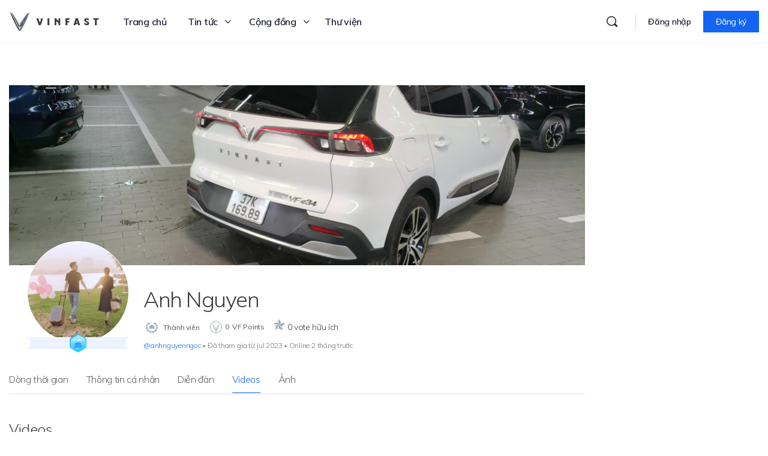

--- FILE ---
content_type: text/css
request_url: https://vinfast.vn/wp-content/themes/buddyboss-theme-child/assets/css/custom.css?ver=5008
body_size: 286
content:
/*--------------------------------------------------------------
This is your custom stylesheet.

Add your own styles here to make theme updates easier.
To override any styles from other stylesheets, simply copy them into here and edit away.

Make sure to respect the media queries! Otherwise you may
accidentally add desktop styles to the mobile layout.
https://www.w3schools.com/css/css_rwd_mediaqueries.asp
--------------------------------------------------------------*/

.tribe-event-wrapper .event-cost {
    display: none !important;
}
.bs-tribe-events-single-heading .tribe-events-cost {
    display: none !important;
}
.event-tickets .tribe-tickets__form input[type=color], .event-tickets .tribe-tickets__form input[type=date], .event-tickets .tribe-tickets__form input[type=datetime-local], .event-tickets .tribe-tickets__form input[type=datetime], .event-tickets .tribe-tickets__form input[type=email], .event-tickets .tribe-tickets__form input[type=month], .event-tickets .tribe-tickets__form input[type=number], .event-tickets .tribe-tickets__form input[type=password], .event-tickets .tribe-tickets__form input[type=range], .event-tickets .tribe-tickets__form input[type=search], .event-tickets .tribe-tickets__form input[type=tel], .event-tickets .tribe-tickets__form input[type=text], .event-tickets .tribe-tickets__form input[type=time], .event-tickets .tribe-tickets__form input[type=url], .event-tickets .tribe-tickets__form input[type=week], .event-tickets .tribe-tickets__form select, .event-tickets .tribe-tickets__form textarea {
    max-width: 100% !important;
}
.tribe-common-form-control-checkbox-radio-group {
    display: flex !important;
    align-items: center !important;
    gap: 32px !important;
}
.tribe-tickets__rsvp-details-wrapper.tribe-common-g-col {
 padding-left: 32px !important;
 padding-right: 32px !important;
}
.tribe-tickets__rsvp.tribe-common-g-row.tribe-common-g-row--gutters {
    padding-top: 32px !important;
    padding-bottom: 32px !important;
}
#rsvp-now {
    margin-bottom: 24px !important;
}

--- FILE ---
content_type: text/css
request_url: https://vinfast.vn/wp-content/themes/buddyboss-theme-child/assets/css/child-layout.css?ver=5008
body_size: 23723
content:
html{
	--vf-black: #151515;
	--vf-blue: #1464F4;
	--vf-white: #ffffff;
	--vf-gray: #92A0B2;
	--vf-dark-gray: #3C3C3C;
	--vf-light-gray: #D9E1E2;
	--vf-web-light-gray: #D9E1E2;
	--vf-web-light-blue: #D0E0FD;
	--vf-column-gap:  30px;
	--vf-row-gap:  30px
}
body{
	font-family: 'Mulish';
	font-style: normal;
	font-weight: 300;
	font-size: 16px;
	line-height: 1.5;
	color: var(--vf-dark-gray);
	letter-spacing: -0.02em;
}
.h1, .h2, .h3, .h4, .h5, .h6, h1, h2, h3, h4, h5, h6{
	font-family: 'Mulish';
	font-style: normal;
	line-height: 1.2;
}
.h1, .h2, h1, h2{
	font-weight: 300;
	letter-spacing: -0.04em;
	line-height: 1.2;
}
.h3, h3{
	font-weight: 300;
	letter-spacing: -0.04em;
}
.h4, .h5, .h6, h4, h5, h6{
	letter-spacing: -0.02em;
	font-weight: 300;
}
h1{ font-size: 72px; }
h2{ font-size: 60px; }
h3{ font-size: 36px; }
h4{ font-size: 24px; }
h5{ font-size: 20px; }
h6{ font-size: 16px; }
b, strong {
    font-weight: 700;
}
.entry-content .fluid-width-video-wrapper,
.entry-content img.aligncenter {
    margin-top: 20px;
    margin-bottom: 20px;
}
.single .site-content-grid {
    position: relative;
    margin-bottom: 60px;
}
@media (max-width:  1024px){
	article.post .entry-content h1,
	.elementor-widget-text-editor h1,
	h1{ font-size: 55px; }

	article.post .entry-content h2,
	.elementor-widget-text-editor h2,
	h2{ font-size: 48px; }

	article.post .entry-content h3,
	.elementor-widget-text-editor h3,
	h3{ font-size: 30px; }

	article.post .entry-content h4,
	.elementor-widget-text-editor h4,
	h4{ font-size: 22px; }

	article.post .entry-content h5,
	.elementor-widget-text-editor h5,
	h5{ font-size: 19px; }

	article.post .entry-content h6,
	.elementor-widget-text-editor h6,
	h6{ font-size: 16px; }
}
@media (max-width:  768px){
	body{
		font-size: 14px;
	}

	article.post .entry-content h1,
	.elementor-widget-text-editor h1,
	h1{ font-size: 40px; }

	article.post .entry-content h2,
	.elementor-widget-text-editor h2,
	h2{ font-size: 32px; }

	article.post .entry-content h3,
	.elementor-widget-text-editor h3,
	h3{ font-size: 24px; }

	article.post .entry-content h4,
	.elementor-widget-text-editor h4,
	h4{ font-size: 20px; }

	article.post .entry-content h5,
	.elementor-widget-text-editor h5,
	h5{ font-size: 18px; }

	article.post .entry-content h6,
	.elementor-widget-text-editor h6,
	h6{ font-size: 16px; }
}

.elementor-grid {
    display: grid;
    grid-column-gap: var(--vf-column-gap);
    grid-row-gap: var(--vf-row-gap);
}
.elementor-grid-1 .elementor-grid {
  grid-template-columns: repeat(1, 1fr);
}
.elementor-grid-2 .elementor-grid {
  grid-template-columns: repeat(2, 1fr);
}
.elementor-grid-3 .elementor-grid {
  grid-template-columns: repeat(3, 1fr);
}
.elementor-grid-4 .elementor-grid {
  grid-template-columns: repeat(4, 1fr);
}
.elementor-grid-5 .elementor-grid {
  grid-template-columns: repeat(5, 1fr);
}
.elementor-grid-6 .elementor-grid {
  grid-template-columns: repeat(6, 1fr);
}
.elementor-grid-7 .elementor-grid {
  grid-template-columns: repeat(7, 1fr);
}
.elementor-grid-8 .elementor-grid {
  grid-template-columns: repeat(8, 1fr);
}
.elementor-grid-9 .elementor-grid {
  grid-template-columns: repeat(9, 1fr);
}
.elementor-grid-10 .elementor-grid {
  grid-template-columns: repeat(10, 1fr);
}
.elementor-grid-11 .elementor-grid {
  grid-template-columns: repeat(11, 1fr);
}
.elementor-grid-12 .elementor-grid {
  grid-template-columns: repeat(12, 1fr);
}

@media (max-width: 1024px) {
  .elementor-grid-tablet-0 .elementor-grid {
    display: inline-block;
    width: 100%;
    word-spacing: var(--grid-column-gap);
    margin-bottom: calc(-1 * var(--grid-row-gap));
  }
  .elementor-grid-tablet-0 .elementor-grid .elementor-grid-item {
    display: inline-block;
    margin-bottom: var(--grid-row-gap);
    word-break: break-word;
  }
  .elementor-grid-tablet-1 .elementor-grid {
    grid-template-columns: repeat(1, 1fr);
  }
  .elementor-grid-tablet-2 .elementor-grid {
    grid-template-columns: repeat(2, 1fr);
  }
  .elementor-grid-tablet-3 .elementor-grid {
    grid-template-columns: repeat(3, 1fr);
  }
  .elementor-grid-tablet-4 .elementor-grid {
    grid-template-columns: repeat(4, 1fr);
  }
  .elementor-grid-tablet-5 .elementor-grid {
    grid-template-columns: repeat(5, 1fr);
  }
  .elementor-grid-tablet-6 .elementor-grid {
    grid-template-columns: repeat(6, 1fr);
  }
  .elementor-grid-tablet-7 .elementor-grid {
    grid-template-columns: repeat(7, 1fr);
  }
  .elementor-grid-tablet-8 .elementor-grid {
    grid-template-columns: repeat(8, 1fr);
  }
  .elementor-grid-tablet-9 .elementor-grid {
    grid-template-columns: repeat(9, 1fr);
  }
  .elementor-grid-tablet-10 .elementor-grid {
    grid-template-columns: repeat(10, 1fr);
  }
  .elementor-grid-tablet-11 .elementor-grid {
    grid-template-columns: repeat(11, 1fr);
  }
  .elementor-grid-tablet-12 .elementor-grid {
    grid-template-columns: repeat(12, 1fr);
  }
}
@media (max-width: 767px) {
  .elementor-grid-mobile-0 .elementor-grid {
    display: inline-block;
    width: 100%;
    word-spacing: var(--grid-column-gap);
    margin-bottom: calc(-1 * var(--grid-row-gap));
  }
  .elementor-grid-mobile-0 .elementor-grid .elementor-grid-item {
    display: inline-block;
    margin-bottom: var(--grid-row-gap);
    word-break: break-word;
  }
  .elementor-grid-mobile-1 .elementor-grid {
    grid-template-columns: repeat(1, 1fr);
  }
  .elementor-grid-mobile-2 .elementor-grid {
    grid-template-columns: repeat(2, 1fr);
  }
  .elementor-grid-mobile-3 .elementor-grid {
    grid-template-columns: repeat(3, 1fr);
  }
  .elementor-grid-mobile-4 .elementor-grid {
    grid-template-columns: repeat(4, 1fr);
  }
  .elementor-grid-mobile-5 .elementor-grid {
    grid-template-columns: repeat(5, 1fr);
  }
  .elementor-grid-mobile-6 .elementor-grid {
    grid-template-columns: repeat(6, 1fr);
  }
  .elementor-grid-mobile-7 .elementor-grid {
    grid-template-columns: repeat(7, 1fr);
  }
  .elementor-grid-mobile-8 .elementor-grid {
    grid-template-columns: repeat(8, 1fr);
  }
  .elementor-grid-mobile-9 .elementor-grid {
    grid-template-columns: repeat(9, 1fr);
  }
  .elementor-grid-mobile-10 .elementor-grid {
    grid-template-columns: repeat(10, 1fr);
  }
  .elementor-grid-mobile-11 .elementor-grid {
    grid-template-columns: repeat(11, 1fr);
  }
  .elementor-grid-mobile-12 .elementor-grid {
    grid-template-columns: repeat(12, 1fr);
  }
}
body:not(.bb-page-loaded) .primary-menu{
	overflow: visible;
}
.vin3s-entry-meta .meta-wrap {
    position: relative;
}
.vin3s-entry-meta .meta-wrap {
    display: flex;
    align-items: center;
    gap: 10px;
    flex-wrap: wrap;
}
.vin3s-entry-meta .meta-wrap .post-author{
	margin-bottom: 3px;
}
.vin3s-entry-meta .meta-wrap .post-author a{
	display: flex;
    align-items: center;
    gap: 15px;
    color: #3C3C3C;
    font-weight: 600;
}
.vin3s-entry-meta .meta-wrap .post-date a,
.vin3s-entry-meta .meta-wrap .post-author span.author-name {
    white-space: nowrap;
}
.vin3s-entry-meta .meta-wrap .avatar{ width: 32px; border-radius: 100%; }
.vin3s-entry-meta .meta-wrap .post-comments .comments-count {
    padding-left: 5px;
}
.site-main > .page-header {
    background: url(../images/header-vinfast-vector.png) no-repeat;
    background-position: bottom right;
    padding-top: 50px;
    padding-bottom: 10px;
}
.site-main > .page-header .page-title{
	font-size: 36px;
	line-height: 1.5;
    padding-bottom: 0;
    margin-bottom: 0;
	color: var(--vf-black);
}

#bbpress-forums .item .item-description{
    font-size: 16px;
    font-weight: 400;
}

.bb-mobile-header-wrapper  .header-aside {
    padding-right: 0;
}
.bb-mobile-header-wrapper .bb-left-panel-mobile>i{
	padding-left: 0;
}
body:not(.logged-in) .bb-mobile-header .flex-1{
	justify-content: flex-start;
}
.header-no-space div#content {
    margin-top: 0;
}

@media (max-width:  768px){
	.site-main > .page-header{
		background: none;
	    padding-top: 20px;
	}
	.site-main > .page-header .page-title{
		font-size: 24px;
	}
}
.wpulike .wp_ulike_general_class{
	box-shadow: none;
    padding: 0;
}
.wpulike-heart .wp_ulike_put_image:after{
	max-width: 16px;
	max-height: 16px;
}
.wpulike-heart .wp_ulike_put_image:after{
	max-width: 18px;
	max-height: 18px;
}
.vin3s-box-ulike .wp_ulike_btn.wp_ulike_put_image:after{
	background-image: url(../images/like-vector.svg) !important;
    max-width: 22px;
    max-height: 22px;
}
.vin3s-box-ulike .wp_ulike_btn.wp_ulike_put_image.wp_ulike_btn_is_active:after{
	background-image: url(../images/like-vector-blue.svg) !important;
}
.wrapper-share-btn-container .share-btn-container a {
    display: block;
}
p.alert.alert-info.fade.in {
    color: #004085;
    background-color: #cce5ff;
    border-color: #b8daff;
    position: relative;
    padding: 0.75rem 1.25rem;
    margin-bottom: 1rem;
    border: 1px solid transparent;
    border-radius: 0.25rem;
}

.ulp-form input[type=submit].ulp-button[disabled]{
	pointer-events: none;
}
.ulp-form input#ulp-remember:focus {
    outline: 1px solid #1464f485;
    outline-offset: 1px;
}

.ulp-reset-password .ulp-floating {
	position: relative;
}
.ulp-reset-password .ulp-floating a.bb-toggle-password {
    position: absolute;
    top: 12px;
    right: 5px;
    padding: 0 7px;
    border-left: 1px solid #7A99AC;
    text-align: center;
    color: #7A99AC;
}
.ulp-reset-password .ulp-floating a.bb-toggle-password.bb-show-pass {
    color: var(--bb-primary-color);
}
#bbpress-forums#bbpress-forums .bs-forums-items.list-view .bs-header-item.topic-lead .item-description .media-action-wrap,
#bbpress-forums .bb-single-reply-list .bbp_reply_content .media-action-wrap,
.moderation-popup .bb-model-header span.bp-reported-type,
.moderation-popup .bb-report-type-wrp span.bp-reported-type,
.comment-text p.alert.alert-info.fade.in {
    display: none;
}
div.dropzone .dz-preview{
	z-index: 1;
}
.single-attachment .entry-content p, .single-post .entry-content p {
    margin-bottom: 20px;
	font-size: 16px;
}
.bb-template-v2 .header-aside .user-action-wrap.user-wrap.user-wrap-container{
    margin-right: 0;
    margin-left: 0;
}
.bb-template-v2 .site-header .user-action-wrap.user-wrap.menu-item-has-children.selected>.user-link svg path,
.bb-template-v2 .site-header .user-action-wrap.user-wrap.menu-item-has-children>.user-link:hover svg path{
	fill: #1464F4;
}
.bb-template-v2 .site-header .user-action-wrap.user-wrap.menu-item-has-children.selected>.user-link:before,
.bb-template-v2 .site-header .user-action-wrap.user-wrap.menu-item-has-children>.user-link:hover:before{
	visibility: hidden;
}
.bb-template-v2 .user-wrap.menu-item-has-children .sub-menu{
	border-radius: 0;
}
.bb-template-v2 .site-header .user-wrap.menu-item-has-children .sub-menu{
	border-radius: 0 !important;
	top: 100%;
}
.site-header .sub-menu .sub-menu-inner li{}
.site-header .sub-menu .sub-menu-inner a{
	font-weight: 300 !important;
    font-size: 16px;
    line-height: 24px;
    padding: 12px 20px 12px 45px !important;
    margin: 0;
    display: flex;
    align-items: center;
    border-radius: 0;
}
.site-header .sub-menu .sub-menu-inner a.user-link{
    padding-left: 10px !important;
}
.site-header .sub-menu .sub-menu-inner a i,
.site-header .sub-menu .sub-menu-inner a svg{
    position: absolute;
    left: 14px;
    font-size: 20px !important;
}
.bb-template-v2 .user-wrap.menu-item-has-children ul#header-my-account-menu a:hover,
.site-header .sub-menu .sub-menu-inner a:not(.user-link):hover{
	color: #1464F4;
    background: #F8F8F8;
}
/*.bb-template-v2 .user-wrap.menu-item-has-children ul#header-my-account-menu a:hover i{
	color: #1464F4;
}
.site-header .sub-menu .sub-menu-inner a:not(.user-link):hover svg{
	stroke: #1464F4;
}*/
.header-breadcrumb {
    background: #F8F9FA;
}
.header-breadcrumb-menu-wrap {
    overflow-x: auto;
}

@media (min-width: 768px){
	.header-breadcrumb-menu-wrap.mobile-menu-wrap{
		display: none;
	}
}


.header-breadcrumb-menu-wrap::-webkit-scrollbar-track
{
	-webkit-box-shadow: inset 0 0 6px rgba(0,0,0,0.3);
	background-color: #F5F5F5;
}

.header-breadcrumb-menu-wrap::-webkit-scrollbar
{
	width: 4px;
	height: 4px;
	background-color: #F5F5F5;
}

.header-breadcrumb-menu-wrap::-webkit-scrollbar-thumb
{
	background-color: #000000;
	border: 2px solid #555555;
}
.sticky-header .header-breadcrumb {
    padding-top: 72px;
}
.sticky-header .header-breadcrumb + div#content {
    padding-top: 0;
}
.header-breadcrumb ul.menu{
    margin: 0;
    padding: 0;
    list-style-type: none;
    display: flex;
}
.header-breadcrumb ul.menu li{}
.header-breadcrumb ul.menu li a{
	font-family: 'Mulish';
	font-style: normal;
	font-weight: 600;
	font-size: 14px;
	line-height: 24px;
	color: #707070;
    display: block;
}
.header-breadcrumb ul.menu li.current-menu-item > a,
.header-breadcrumb ul.menu li:hover > a{
	color: #1464F4;
}
.header-breadcrumb ul.menu > li > a {
    padding: 16px 20px;
    white-space: nowrap;
}

nav#site-navigation ul#primary-menu a {
    border-width: 0 !important;
    font-size: 16px;
    font-weight: 600;
}
nav#site-navigation ul#primary-menu .current-menu-item > a,
nav#site-navigation ul#primary-menu a[aria-current="page"] {
    color: #1464F4;
}

/**
 * EVENTS
 */
div#tribe-events-content.tribe-events-single {
    padding-left: 10px;
    padding-right: 10px;
}
.tribe-events-accordion{}
.tribe-events-accordion .tribe-accordion{}
.tribe-events-accordion .tribe-accordion-item{}
.tribe-events-accordion .tribe-accordion-item + .tribe-accordion-item{
	margin-top: 40px;
}
.tribe-events-accordion .tribe-accordion-item .tribe-tab-title{
	display: flex;
	align-items: center;
}
.tribe-events-accordion .tribe-accordion-item .tribe-tab-title .tribe-accordion-title{
	font-style: normal;
	font-weight: 300;
	font-size: 24px;
	line-height: 150%;
	letter-spacing: -0.02em;
	padding-left: 15px;
	padding-right: 15px;
	white-space: nowrap;
}
.tribe-events-accordion .tribe-accordion-item .tribe-tab-title span.separator {
	width: 100%;
	flex: 1 1 auto;
	background: #d5d5d5;
	height: 1px;
	display: block;
}
.tribe-events-accordion .tribe-accordion-item .tribe-tab-title .tribe-accordion-icon{}
.tribe-events-accordion .tribe-accordion-item.active .tribe-tab-title .tribe-accordion-icon .tribe-accordion-icon-closed,
.tribe-events-accordion .tribe-accordion-item:not(.active) .tribe-tab-title .tribe-accordion-icon .tribe-accordion-icon-opened{
	display: none;
}
.tribe-events-accordion .tribe-accordion-item .tribe-tab-content{
	max-height: 0;
  overflow: hidden;
  transition: max-height 0.52s ease-out;
}

.tribe-events-accordion .tribe-events-grid {
	display: grid;
	grid-template-columns: 1fr;
	grid-gap: 30px;
	padding: 40px 0;
}
@media (min-width:  768px){
	.tribe-events-accordion .tribe-events-grid{ grid-template-columns: 1fr 1fr; }
}
@media (min-width:  1024px){
	.tribe-events-accordion .tribe-events-grid{ grid-template-columns: 1fr 1fr 1fr;  }
}
.tribe-events-grid .tribe-events-grid-item{
	background: #FFF;
}
.tribe-events-grid .tribe-events-grid-item .event-featured-image-wrapper{}
.tribe-events-grid .tribe-events-grid-item .event-featured-image-link{
	display: block;
	position: relative;
}
.tribe-events-grid .tribe-events-grid-item .event-featured-image-link:before{
	content: "";
	display: block;
	padding-top: 52%;
}
.tribe-events-grid .tribe-events-grid-item .event-featured-image-link img{
	position: absolute;
	width: 100%;
	height: 100%;
	object-fit: cover;
	top: 0;
	left: 0;
}
.tribe-events-grid .tribe-events-grid-item .event-featured-image-link:empty:before {
	background: #052561;
	background-position: center;
	background-repeat: no-repeat;
	background-size: auto 70%;
	background-image: url(../images/vinfast-logo.png);
}
.tribe-events-grid .tribe-event-wrapper {
	display: grid;
	align-items: flex-start;
	grid-template-columns: 80px auto;
	grid-gap: 20px;
	padding: 20px 0;
}
.tribe-events-grid .tribe-events-grid-item .event-date-tag {
	display: flex;
	flex-direction: column;
	align-items: center;
	padding: 13.5px 8px;
	gap: 3px;
	width: 80px;
	height: 80px;
	background: linear-gradient(238.8deg, #48CA6D 10.19%, #48CABA 105.74%);
	text-align: center;
	line-height: 1;
}
.tribe-events-grid .tribe-events-grid-item .event-date-tag .date-tag-weekday{
	color: #FFF;
	display: block;
	font-weight: 700;
	font-size: 20px;
	line-height: 150%;
	letter-spacing: -0.02em;
}
.tribe-events-grid .tribe-events-grid-item .event-date-tag .date-tag-daynum{
	display: block;
	font-weight: 300;
	font-size: 14px;
	line-height: 20px;
	color: #FFFFFF;
}
.tribe-events-grid .tribe-events-grid-item .event-details{}
.tribe-events-grid .tribe-events-grid-item .event-details .event-header{
	margin-bottom: 20px;
}
.tribe-events-grid .tribe-events-grid-item .event-details .event-header .event-title{
	font-style: normal;
	font-weight: 500;
	font-size: 20px;
	line-height: 150%;
	letter-spacing: -0.02em;
	color: #3C3C3C;
	margin-top: -10px;
}
.tribe-events-grid .tribe-events-grid-item .event-details .event-meta{
	font-family: 'Mulish';
	font-style: normal;
	font-weight: 300;
	font-size: 14px;
	line-height: 20px;
}
.tribe-events-grid .tribe-events-grid-item .event-details .event-meta .event-meta-item{
	display: grid;
	grid-template-columns: 32px auto;
}
.tribe-events-grid .tribe-events-grid-item .event-details .event-meta .event-meta-item:not(:last-child) {
	margin-bottom: 10px;
}
.tribe-events-grid .tribe-events-grid-item .event-cost {
	grid-column-end: -1;
	grid-column-start: 1;
	display: flex;
	align-items: center;
}
.tribe-events-grid .tribe-events-grid-item .event-cost .event-cost-cta {
	width: 160px;
	display: block;
	text-align: center;
	line-height: 48px;
	background: #1464F4;
	color: #FFF;
	position: relative;
	overflow: hidden;
	font-size: 12px;
	font-weight: 700;
}
.tribe-events-grid .tribe-events-grid-item .event-cost .event-cost-cta.event-cost-cta__sold-out{
	background: #B4C3DE;
}
.tribe-events-grid .tribe-events-grid-item .event-cost a.event-cost-cta{
	border: 1px solid #1464F4;
	background: #FFF;
	color: #1464F4;
	line-height: 46px;
}
.tribe-events-grid .tribe-events-grid-item .event-cost a.event-cost-cta .event-cost-cta__cost{
	position: absolute;
	top: 0;
	left: 0;
	bottom: 0;
	right: 0;
	z-index: 10;
	transform: translateX(0);
	transition: transform 0.52s;
}
.tribe-events-grid .tribe-events-grid-item .event-cost a.event-cost-cta:hover .event-cost-cta__cost{
	transform: translateX(-100%);
}


.bb-tribe-events-views-v2 .tribe-common--breakpoint-medium.tribe-events .tribe-events-c-events-bar--border {
	background: transparent;
	border-width: 0;
	border-color: transparent;
	border-radius: 0;
}
.tribe-common--breakpoint-medium.tribe-events .tribe-events-c-events-bar__search-container{
	background: transparent;
	background: transparent;
	max-width: 360px;
	margin-left: auto;
	position: relative;
}
.bb-tribe-events-views-v2 .tribe-events .tribe-events-c-search__input-control--keyword .tribe-events-c-search__input{
	background: #F0F3F3;
	border-radius: 0;
	font-weight: 300;
	font-size: 16px;
	padding-left: 15px;
}
.tribe-common--breakpoint-medium.tribe-events .tribe-events-c-search__input-control-icon-svg{
	position: absolute;
	right: 15px;
	left: auto;
}
.tribe-events .tribe-events-header__events-bar.tribe-events-c-events-bar--border .tribe-events-c-events-bar__search-container .tribe-events-c-search__button{
	background: transparent;
	position: absolute;
	right: 0;
	top: 0;
	bottom: 0;
	color: transparent;
}
.tribe-common--breakpoint-medium.tribe-events .tribe-events-c-events-bar__views{
	margin-left: 30px;
	justify-content: center;
}
.tribe-common--breakpoint-medium.tribe-events .tribe-events-c-view-selector--labels .tribe-events-c-view-selector__list-item-icon,
.tribe-common--breakpoint-medium.tribe-events .tribe-events-c-view-selector--tabs .tribe-events-c-view-selector__button{
	display: flex !important;
	visibility: visible !important;
}
.tribe-common--breakpoint-medium.tribe-events .tribe-events-c-view-selector--tabs .tribe-events-c-view-selector__button{
	background: #F0F3F3;
	padding-left: 15px;
	padding-right: 15px;
	min-width: 160px;
	font-weight: 300;
	font-size: 16px;
	line-height: 1;
}
.tribe-common--breakpoint-medium.tribe-events .tribe-events-c-view-selector--labels .tribe-events-c-view-selector__button-text{
	font-weight: 300;
}
.tribe-common--breakpoint-medium.tribe-events .tribe-events-c-view-selector--tabs .tribe-events-c-view-selector__list{
	background: #FFF;
	flex-wrap: wrap;
	flex-direction: column;
}
.tribe-common--breakpoint-medium.tribe-events .tribe-events-c-view-selector--tabs .tribe-events-c-view-selector__button.tribe-events-c-view-selector__button--active{

}
.tribe-common--breakpoint-medium.tribe-events .tribe-events-c-view-selector--tabs .tribe-events-c-view-selector__button.tribe-events-c-view-selector__button--active + .tribe-events-c-view-selector__content{
	display: block;
}
.tribe-common--breakpoint-medium.tribe-events .tribe-events-c-view-selector--tabs .tribe-events-c-view-selector__content{
	position: absolute;
	top: 100%;
	height: auto;
	left: 0;
	display: flex;
	display: none;
	width: 160px;
	padding-left: 0;
	padding-right: 0;
}

.tribe-common--breakpoint-medium.tribe-events .tribe-events-c-top-bar__datepicker{
	flex: 0 0 auto;
	display: flex;
	margin-left: 15px;
}
.tribe-common--breakpoint-medium.tribe-events .tribe-events-c-top-bar__datepicker .tribe-events-c-top-bar__datepicker-button{
	justify-content: space-between;
	min-width: 160px;
	background: #F0F3F3;
	padding-left: 15px;
	padding-right: 15px;
	font-size: 14px;
	color: #3C3C3C;
}

@media (max-width: 768px){
	.tribe-events-grid .tribe-event-wrapper {
		padding-left: 0;
		padding-right: 0;
	}
	.tribe-events-grid .tribe-events-grid-item .event-details .event-header .event-title{
		margin-top: 0;
	}
}

/**
 * EVENT DETAILS
 */
#tribe-events-pg-template{
	max-width: 100%;
	padding: 0;
}
#tribe-events-pg-template .tribe-events-event-image{
	/* max-height: 480px; */
	overflow: hidden;
}
#tribe-events-pg-template .tribe-events-event-image img{
	width: 100%;
	object-fit: cover;
}
#tribe-events-pg-template .bs-single-details{
	flex-wrap: nowrap;
	overflow: visible;
	align-items: flex-start;
}
#tribe-events-pg-template .bs-single-body{
	flex: 1 1 auto;
	border-width: 0;
	margin: 0;
	padding: 0 30px 0 0;
}
#tribe-events-pg-template .bs-single-body .bs-single-content{
	padding: 0;
}
#tribe-events-pg-template .bs-event-heading .tribe-event-schedule-short{
	background: linear-gradient(238.8deg, #48CA6D 10.19%, #48CABA 105.74%);
	width: 80px;
	height: 80px;
	display: flex;
	align-items: center;
	justify-content: center;
	flex-wrap: wrap;
	flex: 0 0 80px;
	max-width: 80px;
}
#tribe-events-pg-template .bs-event-heading .bs-schedule-short-date{
	padding: 0;
}
#tribe-events-pg-template .bs-event-heading .bs-schedule-short-date .bs-schedule-short-m,
#tribe-events-pg-template .bs-event-heading .bs-schedule-short-date .bs-schedule-short-d{
	color: #FFF;
	flex: 0 0 100%;
	line-height: 1;
	margin: 0;
	padding: 0;
	display: block;
	text-align: center;
}
#tribe-events-pg-template .bs-event-heading .bs-schedule-short-date .bs-schedule-short-m{
	font-family: 'Mulish';
	font-style: normal;
	font-weight: 700;
	font-size: 20px;
	line-height: 150%;
	text-transform: none;
}
#tribe-events-pg-template .bs-event-heading .bs-schedule-short-date .bs-schedule-short-d{
	font-family: 'Mulish';
	font-style: normal;
	font-weight: 300;
	font-size: 14px;
	line-height: 20px;
}
#tribe-events-pg-template .bs-event-heading .tribe-events-single-event-title{
	font-family: 'Mulish';
	font-style: normal;
	font-weight: 300;
	font-size: 36px;
	line-height: 150%;
	color: #3C3C3C;
	letter-spacing: -0.02em;
	margin-top: -16px;
}
#tribe-events-pg-template .bs-event-heading .tribe-events-cost{
	font-family: 'Mulish';
	font-style: normal;
	font-weight: 400;
	font-size: 28px;
	line-height: 150%;
	letter-spacing: -0.02em;
	color: #1464F4;
	display: inline-block;
}
#tribe-events-pg-template .bs-single-pri-meta{
	flex: 0 0 300px;
	background: #FFF;
	box-shadow: 0px 24px 54px rgb(0 0 0 / 10%);
	border-width: 0;
	padding: 20px;
	overflow: visible;
}
#tribe-events-pg-template .bs-single-pri-meta table{
	word-break: break-all;
	border-width: 0;
}
#tribe-events-pg-template .bs-single-pri-meta table tr{}
#tribe-events-pg-template .bs-single-pri-meta table tr td{
	border-width: 0;
	font-weight: 600;
	font-size: 14px;
	line-height: 1;
	letter-spacing: -0.02em;
	color: #3C3C3C;
	padding: 5px 0;
    vertical-align: middle;
	word-break: break-word;
}
#tribe-events-pg-template .bs-single-pri-meta table tr td.icon{
	padding-right: 10px;
}
#tribe-events-pg-template .bs-single-pri-meta h6{
	font-family: 'Mulish';
	font-style: normal;
	font-weight: 600;
	font-size: 16px;
	line-height: 150%;
	letter-spacing: -0.02em;
	color: #3C3C3C;
	margin-bottom: 10px;
	text-transform: uppercase;
}
.single-tribe_events #tribe-events-pg-template .bs-single-pri-meta .tribe-events-c-subscribe-dropdown__container,
.single-tribe_events #tribe-events-pg-template .bs-single-pri-meta .tribe-events-c-subscribe-dropdown__button{
	width: 100%;
}
.single-tribe_events #tribe-events-pg-template .bs-single-pri-meta .tribe-events-c-subscribe-dropdown__export-icon{
	display: none;
}
.single-tribe_events #tribe-events-pg-template .bs-single-pri-meta .tribe-events-c-subscribe-dropdown{
	margin: 0;
}
.single-tribe_events #tribe-events-pg-template .bs-single-pri-meta .tribe-events-c-subscribe-dropdown__button{
	border-radius: 0;
	color: #1464F4;
	border-color: #1464F4;
}
.single-tribe_events #tribe-events-pg-template .bs-single-pri-meta .tribe-events-c-subscribe-dropdown__button:hover{
	background: #1464F4;
}
.single-tribe_events #tribe-events-pg-template .bs-single-pri-meta .tribe-events-c-subscribe-dropdown__button:hover .tribe-events-c-subscribe-dropdown__button-text{
	color: #FFF;
}
.single-tribe_events #tribe-events-pg-template .bs-single-pri-meta .tribe-events-c-subscribe-dropdown__button:hover .tribe-common-c-svgicon--caret-down{
	stroke: #FFF;
}
.single-tribe_events #tribe-events-pg-template .bs-single-pri-meta .tribe-events-c-subscribe-dropdown__button .tribe-events-c-subscribe-dropdown__button-text{
	text-transform: uppercase;
	font-size: 12px;
}
.single-tribe_events #tribe-events-pg-template .tribe-events-content{
	font-family: 'Mulish';
    font-style: normal;
    font-weight: 300;
    font-size: 16px;
    line-height: 24px;
    letter-spacing: -0.02em;
    color: #3C3C3C;
}
#tribe-events-pg-template .tribe-tickets__tickets-wrapper{
	border-bottom: 1px solid #D9E1E2;
	margin-bottom: 30px;
}
@media (min-width: 1024px){
	#tribe-events-pg-template .tribe-tickets__tickets-wrapper{
		padding-left: 102px;
	}
}
#tribe-events-pg-template #tribe-tickets__tickets-form{
	margin: 0 0 20px 0;
	padding: 0;
	border-width: 0;
	max-width: 400px;
}
#tribe-events-pg-template .tribe-tickets__tickets-title,
#tribe-events-pg-template .tribe-tickets__tickets-item .tribe-tickets__tickets-item-extra .tribe-tickets__tickets-item-extra-price,
#tribe-events-pg-template .tribe-tickets__tickets-item .tribe-tickets__tickets-item-details-content,
#tribe-events-pg-template .tribe-tickets__tickets-item .tribe-tickets__tickets-item-content-title{
	display: none;
}
#tribe-events-pg-template .tribe-tickets__tickets-item {
	display: flex;
	border-width: 0;
	padding: 0;
}
#tribe-events-pg-template .tribe-tickets__tickets-item + .tribe-tickets__tickets-item {
	padding-top: 15px;
}
#tribe-events-pg-template .tribe-tickets__tickets-item .tribe-tickets__tickets-item-quantity {
	order: 1;
	background: #F0F3F3;
}
#tribe-events-pg-template .tribe-tickets__tickets-item .tribe-tickets__tickets-item-quantity button{
	width: 48px;
}
#tribe-events-pg-template .tribe-tickets__tickets-item .tribe-tickets__tickets-item-quantity .tribe-tickets__tickets-item-quantity-number-input{
	font-size: 16px;
}
#tribe-events-pg-template .tribe-tickets__tickets-item .tribe-tickets__tickets-item-extra {
	order: 2;
	align-self: center;
}
#tribe-events-pg-template .tribe-tickets__tickets-footer{
	border-width: 0;
	padding: 0;
}
#tribe-events-pg-template .tribe-tickets__tickets-footer.tribe-tickets__tickets-footer--active {
	justify-content: flex-start;
	padding-top: 20px;
}
#tribe-events-pg-template .tribe-tickets__tickets-footer .tribe-tickets__tickets-buy{
	position: absolute;
	top: 0;
	right: 0;
	width: 160px;
	background: #1464F4;
	color: #FFF;
	font-size: 16px;
	text-transform: uppercase;
	font-weight: normal;
	border-radius: 0;
	border: 1px solid #1464F4;
}
#tribe-events-pg-template .tribe-tickets__tickets-footer .tribe-tickets__tickets-buy{
	background: #FFF;
    color: #1464F4;
}
@media (max-width:  980px){
	#tribe-events-pg-template .bs-single-details{
		flex-wrap: wrap;
	}
	#tribe-events-pg-template .bs-single-body{
		padding-right: 0;
		flex: 0 0 100%;
	}
	#tribe-events-pg-template .bs-single-pri-meta{
		flex: 0 0 100%;
	}
	#tribe-events-pg-template .tribe-tickets__tickets-footer .tribe-tickets__tickets-buy{
		position: static;
	}
	#tribe-events-pg-template .bs-event-heading .tribe-events-single-event-title{
		font-size: 24px;
		margin-top: -10px;
	}

}


.elementor-shortcode .ulp-form .ulp-message .ulp-flex{
	background: rgb(20 100 244 / 10%);
    color: #3C3C3C;
    font-size: 14px;
    font-weight: 400;
    border-left: 2px solid #1464F4;
    padding: 20px;
}

/**
 * POSTS
 */
.vin3si-posts .elementor-grid{
	grid-gap: 30px;
}
.elementor-widget-posts .vin3s-post .elementor-post__title{
	font-size: 16px;
	line-height: 24px;
	letter-spacing: -0.02em;
	margin-bottom: 10px;
}
.elementor-posts-container .vin3s-post .elementor-post__thumbnail{
    position: relative;
    overflow: hidden;
    padding-bottom: calc( 0.56 * 100% );
    margin-bottom: 20px;
}
.elementor-posts-container .vin3s-post .elementor-post__thumbnail img{
	transition: transform .3s;
	position: absolute;
    top: 0;
    left: 0;
    bottom: 0;
    right: 0;
    width: 100%;
    height: 100%;
    object-fit: cover;
}
.elementor-posts-container .vin3s-post:hover .elementor-post__thumbnail img{
	transform: scale(1.05);
}
.elementor-widget-posts .entry-meta *{
	font-size: 12px;
    color: #707070;
}
.elementor-widget-posts .list-details .entry-meta{     align-items: flex-end; }
.elementor-widget-posts .entry-meta .push-right {
	margin: 0;
}
.vin3s-post .entry-meta .bb-user-avatar-wrap,
.single .entry-meta .bb-user-avatar-wrap,
.vin3s-post .entry-meta .push-right a.bb-comments-wrap{
	padding: 0;
    background: no-repeat;
	position: relative;
}
.vin3s-post .entry-meta .bb-user-avatar-wrap .meta-wrap {
    display: flex;
	flex-wrap: wrap;
}
.vin3s-post .entry-meta .bb-user-avatar-wrap .meta-wrap a.post-author {
    margin-right: 5px;
}
.vin3s-post .entry-meta .push-right a.bb-comments-wrap span.comments-count {
    margin-left: 5px;
}
.post-grid article.post.bb-grid-cell:not(.has-post-thumbnail){}
.post-grid article.post.bb-grid-cell:not(.has-post-thumbnail) .post-inner-wrap{
	position: relative;
}
.post-grid article.post.bb-grid-cell:not(.has-post-thumbnail) .post-inner-wrap:before {
    display: block;
    content: "";
    padding-top: 56.25%;
    background: url(../images/post-no-image.jpg) no-repeat center center;
	background-size: cover;
}
.post-grid .entry-meta .meta-wrap .post-meta,
.vin3s-post .entry-meta .bb-user-avatar-wrap .post-meta,
.single .entry-meta .bb-user-avatar-wrap .post-meta,
.elementor-widget-posts .entry-meta .bb-user-avatar-wrap .post-meta{
	display: flex;
	align-items: center;
	gap: 20px;
}
.post-grid .entry-meta .meta-wrap .post-meta a,
.vin3s-post .entry-meta .bb-user-avatar-wrap .post-meta a,
.single .entry-meta .bb-user-avatar-wrap .post-meta a,
.elementor-widget-posts .entry-meta .bb-user-avatar-wrap .post-meta a {
    color: currentColor;
    font-size: 12px;
}
.vin3s-post .entry-meta .bb-user-avatar-wrap .post-meta .comments-count,
.single .entry-meta .bb-user-avatar-wrap .post-meta .comments-count,
.elementor-widget-posts .entry-meta .bb-user-avatar-wrap .post-meta .comments-count{
	padding-left: 4px;
}
.vin3s-post .entry-meta .bb-user-avatar-wrap .post-author,
.single .entry-meta .bb-user-avatar-wrap .post-author,
.elementor-widget-posts .entry-meta .bb-user-avatar-wrap .post-author{
	color: #3C3C3C;
	font-weight: 600;
}
.vin3s-post .entry-meta .bb-user-avatar-wrap .avatar-wrap,
.single .entry-meta .bb-user-avatar-wrap .avatar-wrap,
.elementor-widget-posts .entry-meta .bb-user-avatar-wrap .avatar-wrap{
    margin-right: 10px;
}
.vin3s-post .entry-meta .bb-user-avatar-wrap .avatar,
.single .entry-meta .bb-user-avatar-wrap .avatar,
.elementor-widget-posts .entry-meta .bb-user-avatar-wrap .avatar{
	border-radius: 100%;
	max-width: 32px;
}
.vin3s-post .entry-meta .bb-comment-text,
.elementor-widget-posts .entry-meta .bb-comment-text{
	display: none;
}

.post-grid .entry-meta.entry-meta-block .avatar {
	max-width: 32px;
}
.post-grid .entry-meta.entry-meta-block .post-author{
    color: #3C3C3C;
    font-weight: 600;
}
.entry-meta.entry-meta-single .meta-wrap,
.post-grid .entry-meta.entry-meta-block .meta-wrap{
    display: flex;
    flex-wrap: wrap;
    gap: 10px;
}
.entry-meta.entry-meta-single .meta-wrap .post-date,
.post-grid .entry-meta.entry-meta-block .meta-wrap .post-date{
    font-size: 12px;
    font-weight: 400;
    color: #707070;
}

.single .entry-meta .bb-post-terms-wrap{
    font-weight: 400;
    font-size: 14px;
    line-height: 14px;
    color: #1F2125;
    padding-left: 30px;
    letter-spacing: 0;
    color: #707070;
    display: flex;
    gap: 30px;
    align-items: center;
}
.single .entry-meta .bb-post-terms-wrap a{
	font-weight: 600;
}
.single .entry-meta .bb-post-terms-wrap .bb-post-categories a{
	color: #3C3C3C;
}
.single .entry-content .bb-post-tags {
    padding-top: 10px;
    padding-bottom: 10px;
}
.single .entry-meta-single .bb-post-tags a:before {
    content: "#";
}
.single .entry-meta .show-support{
    margin-left: auto;
}
.single .entry-meta .show-support .author-box-share-wrap {
    margin: 0;
}
.single .entry-meta .show-support .bb-share-container{
	margin: 0;
    top: 100%;
    left: auto;
    right: 0;
    transform: none;
}
.single .entry-meta .show-support a.bb-share {
    display: flex;
    align-items: center;
    line-height: 1;
    border: 1px solid #D9E1E2;
    padding: 10px 21px;
    font-size: 12px;
    color: #707070;
    gap: 5px;
}
.vin3s-modle-card{
	position: relative;
}
.vin3s-modle-card .elementor-post__thumbnail__link{
    margin-bottom: 0 !important;
}
.vin3s-modle-card .elementor-post__thumbnail{
    padding-bottom: calc( 0.52 * 100% );
    margin-bottom: 0 !important;
}
.vin3s-modle-card .elementor-post__thumbnail:before {
    content: "";
    position: absolute;
    top: 0;
    left: 0;
    right: 0;
    bottom: 0;
    background: linear-gradient(180deg, rgba(21, 21, 21, 0.2) 56.77%, #151515 73.44%);
    z-index: 1;
    opacity: 0.6;
}
.vin3s-modle-card .elementor-post__thumbnail img{
	position: absolute;
	top: 0;
	left: 0;
	width: 100%;
	height: 100%;
	object-fit: cover;
}
.vin3s-modle-card .card-details{
	position: absolute;
	bottom: 0;
	left: 0;
	right: 0;
	padding: 15px;
	z-index: 10;
	color: #FFF;
}
.vin3s-modle-card .card-details .meta-wrap,
.vin3s-modle-card .card-details .meta-wrap span,
.vin3s-modle-card .card-details .meta-wrap a{
    color: #FFF;
}
.vin3s-modle-card .card-details .category-terms {
    padding-bottom: 15px;
}
.vin3s-modle-card .card-details .category-terms a {
    background: #1464F4;
    display: inline-block;
    color: #FFF;
    font-weight: 700;
    font-size: 12px;
    line-height: 14px;
    padding: 5px 12px;
    text-transform: uppercase;
}
.vin3s-modle-card .card-details .category-terms a:hover{
	background: #1464F4;
}
.vin3s-modle-card .card-details .elementor-post__title{
	font-size: 24px;
	line-height: 150%;
	color: #FFFFFF;
	margin-bottom: 10px;
}
.elementor-post__title a{
    word-break: break-word;
}
.vin3s-modle-card .card-details .elementor-post__title a{
	color: currentColor;
}
@media (max-width: 768px){
	.vin3s-modle-card .elementor-post__thumbnail:before{
		opacity: .6;
		background: #3C3C3C;
	}
	.vin3s-modle-card .card-details .elementor-post__title{
		font-size: 18px;
	}
}
.elementor-posts--skin-vin3s-card-model .entry-meta .bb-user-avatar-wrap .post-author,
.elementor-posts--skin-vin3s-card-model .entry-meta .bb-user-avatar-wrap .post-date a,
.elementor-posts--skin-vin3s-card-model .entry-meta .bb-comments-wrap i,
.elementor-posts--skin-vin3s-card-model .entry-meta .bb-comments-wrap .comments-count{
	color: #FFF;
}
.elementor-posts--skin-vin3s-card-model .entry-meta .bb-comments-wrap svg ,
.elementor-posts--skin-vin3s-card-model .entry-meta .bb-comments-wrap svg path{
    stroke: #FFF;
}
.elementor-widget-posts .vin3s-modle-list{
    display: grid;
	grid-template-columns: 45% 1fr;
}
@media (max-width: 1023px){
	.elementor-widget-posts .vin3s-modle-list{
		grid-template-columns: 130px 1fr;
		height: 100%;
	}
	.elementor-widget-posts .vin3s-modle-list .list-details{
		padding-left: 20px;
	}
}
@media (max-width: 768px){
	.elementor-widget-posts .vin3s-modle-list{

	}
}

.elementor-widget-posts .vin3s-modle-list .elementor-post__title{
	display: -webkit-box;
  -webkit-line-clamp: 2;
  -webkit-box-orient: vertical;
  overflow: hidden;
}
/* @media (max-width: 1023px){
	.elementor-widget-posts .vin3s-modle-list .elementor-post__title{
		-webkit-line-clamp:;
	}
} */
/* .vin3s-modle-list .elementor-post__thumbnail__link{
    margin-bottom: 0 !important;
}
.vin3s-modle-list .elementor-post__thumbnail__link,
.vin3s-modle-list .elementor-post__thumbnail__link .elementor-post__thumbnail{
    height: 100%;
    padding-bottom: 0 !important;
}
*/
.vin3s-modle-list .elementor-post__thumbnail img{
	position: absolute;
	top: 0;
	left: 0;
	width: 100%;
	height: 100%;
	object-fit: cover;
}
.vin3s-modle-list .list-details{
    padding-left: 30px;
	padding-bottom: 10px;
	position: relative;
}
.vin3s-modle-list .list-details:after{
	position: absolute;
    display: block;
    border-bottom: 1px solid #D9E1E2;
    content: "";
    bottom: 0;
    left: 30px;
    right: 0;
}
.vin3s-modle-list .list-details .entry-meta {
	align-items: flex-end;
}

.vin3s-modle-grid .elementor-post__thumbnail img{
	position: absolute;
	top: 0;
	left: 0;
	width: 100%;
	height: 100%;
	object-fit: cover;
}
.vin3s-modle-grid .grid-details{}
.vin3s-modle-grid .grid-details .elementor-post__title{
	font-size: 20px;
	color: #151515;
}
.vin3s-modle-grid .grid-details .elementor-post__title a{
	color: currentColor;
	    word-break: break-word;
}
.vin3s-modle-grid .grid-details .elementor-post__excerpt{
	margin-bottom: 20px;
}
.vin3s-modle-grid .grid-details .elementor-post__excerpt p{
	display: -webkit-box;
    -webkit-line-clamp: 2;
    -webkit-box-orient: vertical;
    overflow: hidden;
}
.vin3s-featured-event{}
.vin3s-featured-event .elementor-post__thumbnail__link{
	margin-bottom: 0 !important;
}
.vin3s-featured-event .elementor-post__thumbnail img{
    position: absolute;
    top: 0;
    left: 0;
    right: 0;
    height: 100%;
    width: 100%;
    object-fit: cover;
}
.vin3s-featured-event .list-details{
	background: #F8F8F8;
    padding: 12px 20px;
}
.vin3s-featured-event .list-details .event-venue{
	font-size: 12px;
	padding-bottom: 3px;
}
.vin3s-featured-event .list-details .elementor-post__title{
	font-size: 14px;
	font-weight: 600;
	margin-bottom: 0;
}

@media (max-width: 768px){
	.single .entry-meta{
		display: grid;
		grid-template-columns: 1fr;
	}
	.single .entry-meta .bb-post-terms-wrap{
		grid-row-start: 2;
		border-width: 0;
		margin-left: 0;
		padding-left: 40px;
		padding-top: 5px;
		flex-direction: column;
		justify-content: flex-start;
		align-items: flex-start;
		gap: 10px;
	}
	.single .entry-meta .show-support .author-post-meta{
		padding: 0;
	}
	.single .entry-meta .show-support a.bb-share{
		padding: 10px 6px;
	}
	.single .entry-meta .show-support {
	    margin-left: 40px;
        margin-top: 10px;
	}
	.single .entry-content .entry-meta .show-support {
	    margin-left: 0;
	    margin-top: 0;
	}
}

.elementor-posts--skin-vin3s-trending{
	display: block;
	column-count: 2;
	column-gap: 30px;
}
.elementor-posts--skin-vin3s-trending .vin3s-trending{
    display: grid;
	grid-template-columns: 57px 1fr;
	margin-bottom: 35px;
}
.elementor-posts--skin-vin3s-trending .vin3s-trending .number{
    width: 45px;
    line-height: 45px;
    text-align: center;
    background: #F8F9FA;
    height: 45px;
    border-radius: 45px;
    color: #1464F4;
    font-size: 20px;
    font-weight: 500;
}
.elementor-posts--skin-vin3s-trending .vin3s-trending .title{
	color: #3C3C3C;
    font-size: 20px;
    font-weight: 300;
    margin-bottom: 10px;
}
.elementor-posts--skin-vin3s-trending .vin3s-trending .title a{ color: currentColor; word-break: break-word; }

@media (max-width: 992px){
	.elementor-posts--skin-vin3s-trending.elementor-grid {
	    column-count: 1
	}
	.elementor-posts--skin-vin3s-trending .vin3s-trending .title{
		font-size: 16px;
	}
	.elementor-posts--skin-vin3s-trending .vin3s-trending .number{
	    background: #D9E1E2;
	}
}
.elementor-posts--skin-vin3s-faq-post {
    row-gap: 30px;
}
.vin3s-post.vin3s-faq{
	display: grid;
	align-items: center;
    grid-template-columns: 104px 1fr;
}
.vin3s-post.vin3s-faq .author{
    display: block;
    width: 80px;
    height: 80px;
    overflow: hidden;
    border-radius: 80px;
}
.vin3s-post.vin3s-faq .list-details{
	    background: #F8F9FA;
    padding: 5px 24px;
    min-height: 102px;
    display: flex;
    flex-direction: column;
    justify-content: center;
    position: relative;
}
.vin3s-post.vin3s-faq .list-details:before {
    content: "";
    width: 0;
    height: 0;
    border-top: 10px solid transparent;
    border-bottom: 10px solid transparent;
    border-right: 10px solid #F8F9FA;
    position: absolute;
    left: -10px;
    top: 50%;
    transform: translateY(-50%);
}
.vin3s-post.vin3s-faq .list-details .elementor-post__title{

}
.vin3s-post.vin3s-faq .list-details .entry-meta .avatar-wrap {
    display: none;
}

.vin3s-slider{}
.vin3s-post-slides .slider-control {
    position: absolute;
    bottom: 30px;
    right: 0;
    display: flex;
    align-items: center;
    flex-wrap: nowrap;
    left: 0;
    width: 100%;
    justify-content: center;
}
.vin3s-post-slides .slider-control .swiper-pagination{
    position: relative;
    display: flex;
    align-items: center;
}
.vin3s-post-slides .slider-control .swiper-pagination .swiper-pagination-bullet{
    width: 12px;
    height: 12px;
    padding: 0;
    background: #FFF;
    margin: 8px;
    opacity: 1;
}
.vin3s-post-slides .slider-control .swiper-pagination .swiper-pagination-bullet.active{
	background: #1464F4;
}
.vin3s-post-slides .slider-control .elementor-swiper-button{
    position: relative;
    top: auto;
    left: auto;
    right: auto;
    bottom: auto;
    transform: none;
    display: block;
    display: none;
}
.vin3s-post-slides .slider-control .elementor-swiper-button svg{
	fill: none;
    width: 30px;
    height: 30px;
    display: block;
    line-height: 1;
}
.vin3s-slider .thumbnail{
	position: relative;
    max-height: calc(100vh - 100px);
}
.vin3s-slider .thumbnail:before{
	content: "";
	display: block;
	padding-top: 56.25%;
    position: relative;
    z-index: 10;
}
.vin3s-slider .thumbnail:after{
	content: "";
    position: absolute;
    top: 0;
    left: 0;
    bottom: 0;
    right: 0;
    background: linear-gradient(180deg, rgba(21, 21, 21, 0.2) 56.77%, #151515 73.44%);
    opacity: 0.6;
}
.vin3s-slider .thumbnail img{
	position: absolute;
	top: 0;
	left: 0;
	width: 100%;
	height: 100%;
	object-fit: cover;
}
.vin3s-slider .post-info{
	position: absolute;
	bottom: 0;
	left: 0;
	right: 0;
    z-index: 20;
    padding: 20px 20px 80px 20px;
}
.vin3s-slider .post-info .title{
	font-size: 36px;
	color: #FFF;
    max-width: 855px;
}
.vin3s-slider .post-info .title a{ color: currentColor; }
.vin3s-slider .post-info .entry-meta .post-date a,
.vin3s-slider .post-info .entry-meta .post-author,
.vin3s-slider .post-info .entry-meta .post-meta{
	color: #FFF;
}
.vin3s-slider .post-info{}
@media (max-width:  768px){
	.vin3s-slider .post-info .container {
	    padding-left: 0;
	    padding-right: 0;
	}
	.vin3s-slider .post-info .title{
		color: #3C3C3C;
		font-size: 24px;
	}
	.vin3s-slider .post-info .entry-meta .post-date a, .vin3s-slider .post-info .entry-meta .post-author, .vin3s-slider .post-info .entry-meta .post-meta{
		color: #3C3C3C;
	}
	.vin3s-slider .post-info{
	    position: relative;
	    padding-bottom:  0;
	}
	.vin3s-post-slides .slider-control{
		top: 0;
	    left: 0;
	    right: 0;
	    bottom: auto;
	    content: "";
	    display: block;
	    padding-top: 56.25%;
	    z-index: 10;
	}
	.vin3s-post-slides .slider-control .elementor-swiper-button svg path {
	    stroke: #707070;
	}
	.vin3s-post-slides .slider-control .swiper-pagination{
		bottom: 10px;
		left: 0;
		right: 0;
		position: absolute;
		width: 100%;
		justify-content: center;
	}
	.vin3s-post-slides .slider-control .swiper-pagination .swiper-pagination-bullet{
	    background: #D9E1E2;
        width: 8px;
    	height: 8px;
	    margin: 4px;
	}

}
/**
 * CATEGORY PAGE
 * */
div#vin-archive-posts {
    padding-bottom: 60px;
    margin-left: -15px;
    margin-right: -15px;
}
.post-grid .entry-meta {
	margin-top: auto;
	justify-content: flex-start;
	align-items: flex-end;
}
.post-grid .entry-meta .show-support,
.post-grid .entry-meta .bb-post-terms-wrap{
	display: none;
}
.post-grid .entry-meta .push-right{
	margin-left: 20px;
}
.post-grid .entry-meta .push-right a.bb-comments-wrap {
	background: no-repeat;
	padding: 0;
	margin: 0;
	position: relative;
	top: -3px;
}
.post-grid .entry-meta .push-right a.bb-comments-wrap span.comments-count {
	margin-left: 5px;
}
.post-grid article.post {
	margin-bottom: 60px;
	padding-left: 15px;
	padding-right: 15px;
}
.post-grid article.post .entry-header {
    margin-bottom: 10px;
}
.post-grid article.post .entry-title{
	font-family: 'Mulish';
	font-style: normal;
	font-weight: 300;
	font-size: 20px;
	line-height: 150%;
	letter-spacing: -0.02em;
	color: #3C3C3C;
}
.post-grid article.post .post-inner-wrap{
	border-radius: 0;
	border-width: 0;
	box-shadow: none;
}
.post-grid article.post .post-inner-wrap .ratio-wrap a{
	padding-top: 56.25%;
}
.post-grid article.post .post-inner-wrap .entry-content-wrap {
    padding: 20px 0 0 0;
}
.post-grid article.post .entry-content{
	overflow: hidden;
	text-overflow: ellipsis;
	display: -webkit-box;
	-webkit-line-clamp: 3;
	line-clamp: 3;
	-webkit-box-orient: vertical;
	color: #3C3C3C;
	font-size: 14px;
}

.vin-post-list.post-grid article.post {
	flex: 0 0 100%;
	max-width: 100%;
}
.vin-post-list.post-grid article.post .post-inner-wrap{
	flex-direction: row;
}
.vin-post-list.post-grid article.post .post-inner-wrap .ratio-wrap {
	flex: 0 0 35%;
	padding-right: 30px;
}
.vin-post-list.post-grid article.post .post-inner-wrap .entry-content-wrap {
	flex: 0 0 65%;
	padding: 0 0 30px 0;
    border-bottom: 1px solid #D9E1E2;
}
.vin-post-list.post-grid article.post:not(.has-post-thumbnail) .post-inner-wrap:before{
    flex: 0 0 35%;
    padding-right: 30px;
    border-right: 30px solid #FFF;
    padding-top: 0;
}
.vin-post-list.post-grid article.post .entry-content{
	-webkit-line-clamp: 4;
	line-clamp: 4;
}
.vin-post-list.post-grid article.post .entry-media {
	padding-top:  67%;
}

#vin-archive-posts .post-inner-wrap .ratio-wrap .video-container video.elementor-video {
    max-width: 100%;
}

.vin-archive-posts-view-type{
	display: flex;
	align-items: center;
	justify-content: flex-end;
	margin-top: -35px;
	padding-bottom: 15px;
	gap: 15px;
}
.vin-archive-posts-view-type button{
	margin: 0;
	padding: 0;
	background: transparent;
	border-width: 0;
}
.vin-archive-posts-view-type button svg,
.vin-archive-posts-view-type button svg path{ stroke: rgb(31, 33, 37); }
.vin-archive-posts-view-type button.active svg,
.vin-archive-posts-view-type button.active svg path{ stroke: rgb(20, 100, 244); }
@media (max-width: 768px){
	.vin-archive-posts-view-type{
		display: none;
	}
}


.single-attachment:not(.has-sidebar) .content-area, .single-attachment:not(.has-sidebar) .site-content-grid,
.single-post:not(.has-sidebar) .content-area, .single-post:not(.has-sidebar) .site-content-grid {
    max-width: 1110px;
    padding-bottom: 50px;
}
.single .entry-meta .push-right a.bb-comments-wrap {
    background: none;
}
.single .entry-meta .push-right a.bb-comments-wrap span.comments-count {
    padding-left: 5px;
}


.comments-area #respond {
    padding: 0;
    margin: 0 0 30px 0;
    border-width: 0;
    box-shadow: none !important;
}
.comments-area #respond #comment{
    background: #F0F3F3;
    border-radius: 0;
}
.comments-area #respond #commentform .form-submit #submit{
    background: #1464F4;
    height: 48px;
    color: #FFF;
    border-radius: 0;
    min-width: 160px;
    text-transform: uppercase;
}
.comments-area #respond #commentform {
    position: relative;
}
.comments-area #respond #commentform small #cancel-comment-reply-link{
	width: 135px;
    text-align: center;
    border: 1px solid var(--vf-blue);
    color: var(--vf-blue);
    height: 46px;
    line-height: 46px;
    display: block !important;
    position: absolute;
    right: 175px;
    bottom: 0;
    text-transform: uppercase;
    font-size: 14px;
    font-weight: 500;
}
.single .comments-area .comment-list #respond #commentform .form-submit #submit{
    min-width: 80px;
    height: 32px;
}
.single .comments-area .comment-list #respond #commentform small #cancel-comment-reply-link{
    position: static;
    height: 32px;
    width: auto;
    color: #707070;
    border-color: transparent;
    margin: 0;
    line-height: 30px;
}
/**
 * SEARCH PAGE
 **/
ul.tribe-events-sub-nav {
    margin-top: 50px;
}
.tribe-events-single .tribe-events-sub-nav .v3si-events-nav-next,
.tribe-events-single .tribe-events-sub-nav .v3si-events-nav-previous {
    margin: 0;
}
#tribe-events-footer ul.tribe-events-sub-nav li.v3si-events-nav-next a,
#tribe-events-footer ul.tribe-events-sub-nav li.v3si-events-nav-previous a{
    color: #3C3C3C;
}
#tribe-events-footer ul.tribe-events-sub-nav li.v3si-events-nav-previous a:before{
	content: '\E8AB';
    font-family: bb-icons;
    font-size: 22px;
    text-rendering: auto;
    -webkit-font-smoothing: antialiased;
    position: relative;
    top: 3px;
    left: 0;
}
#tribe-events-footer ul.tribe-events-sub-nav li.v3si-events-nav-next a:after {
    content: '\e827';
    font-family: bb-icons;
    font-size: 22px;
    text-rendering: auto;
    -webkit-font-smoothing: antialiased;
    position: relative;
    top: 3px;
    right: 0;
}
#buddypress .bp-search-page .search-results-header .entry-title{
	font-weight: 300;
    font-size: 36px;
    color: #1F2125;
    line-height: 1.5;
}
#buddypress .bp-search-results-wrapper{}
#buddypress nav.search_filters{
	flex: 0 0 410px;
}
#buddypress nav.search_filters .search-type{
	font-weight: 300;
    font-size: 24px;
    border-bottom: 1px solid #D9E1E2;
    padding-bottom: 15px;
    line-height: 1;
	margin-bottom: 15px;
}
#buddypress nav.search_filters ul.search-nav{}
#buddypress nav.search_filters ul.search-nav li{
	border-bottom: 1px dashed #D9E1E2;
}
#buddypress nav.search_filters ul.search-nav li a{
	color: #1F2125;
	background: none;
    font-size: 20px;
    padding: 16px 0;
	font-weight: normal !important;
	display: flex;
    align-items: center;
    justify-content: space-between;
}
#buddypress nav.search_filters ul.search-nav li a:before {
    display: none;
}
#buddypress nav.search_filters ul.search-nav li a span.count {
    background: none !important;
    border-width: 0 !important;
    color: #707070 !important;

    font-size: 16px;
}
#buddypress nav.search_filters ul.search-nav li a:hover,
#buddypress nav.search_filters ul.search-nav li.active > a,
#buddypress nav.search_filters ul.search-nav li.selected > a{
	background: none !important;
    color: #1464F4 !important;
    padding: 16px 0;
}
#buddypress nav.search_filters ul.search-nav li a:hover span.count,
#buddypress nav.search_filters ul.search-nav li.selected > a  span.count{
	color: #1F2125 !important;
}
#buddypress .search_results{
	border-radius: 0;
    padding: 0;
    border-width: 0 !important;
}
#buddypress .search_results .results-group{}
#buddypress .search_results .results-group .results-group-header{
	border-bottom: 1px solid #D9E1E2 !important;
    padding-bottom: 15px;
}
#buddypress .search_results .results-group .results-group-header .results-group-title{
	font-weight: 300;
    font-size: 24px;
    line-height: 1;
}
#buddypress .search_results .results-group .bp-search-item .entry-title{
	font-weight: 400;
    font-size: 20px;
    color: #1F2125;
}
#buddypress .search_results .results-group .bp-search-item .entry-title a {
    color: currentColor;
    font-weight: inherit;
}
#buddypress .search_results .results-group .bp-search-item .entry-content{
	color: #1F2125;
    font-size: 14px;
    line-height: 20px;
    margin-bottom: 15px;
    display: -webkit-box;
    -webkit-line-clamp: 2;
    -webkit-box-orient: vertical;
    overflow: hidden;
}
#buddypress .search_results .results-group .bp-search-item .entry-meta{
	font-size: 12px;
    color: #707070;
    font-weight: 600;
}
#buddypress .search_results .results-group .bp-search-item .entry-meta span{
	color: inherit;
	font-size: inherit;
	font-weight: inherit;
}
#buddypress .search_results .results-group .bp-search-item .entry-meta  .author {
    color: #1464F4;
}
#buddypress .search_results .results-group .bp-search-item .list-wrap{
	display: grid;
    grid-template-columns: 190px 1fr;
    grid-gap: 30px;
	border-width: 0;
}
#buddypress .search_results .results-group .bp-search-item .item-avatar{
	max-width: 190px;
	margin-right: 30px;
}
#buddypress .search_results .results-group .bp-search-item .item-avatar a{
	display: block;
    padding-top: 66.84%;
    height: auto;
    border-radius: 0;
    margin: 0;
}
#buddypress .search_results .results-group .bp-search-item .item-avatar a.bbp-author-link {
    position: absolute;
    top: 0;
    left: 0;
}
#buddypress .search_results .bp-search-item i.bb-icon-f{
	position: absolute;
    top: 0;
    left: 0;
    width: 100%;
    height: 100%;
}
#buddypress .search_results .results-group .bp-search-item .item-avatar a.bbp-author-link span.bbp-author-avatar,
#buddypress .search_results .results-group .bp-search-item .item-avatar a.bbp-author-link span.bbp-author-avatar img {
    width: 100%;
    height: 100%;
    object-fit: contain;
}
#buddypress .search_results .results-group .results-group-footer .view-all-link{
    display: block;
    background: none;
    border: 1px solid #1464F4;
    border-radius: 0;
    text-align: center;
    color: #1464F4;
    font-size: 12px;
    font-weight: 700;
	padding: 17px 0;
}
#buddypress .search_results .results-group .results-group-footer .view-all-link:hover{
    background-color: #1464F4;
	color: #FFF;
}
@media (max-width: 980px){
	#buddypress .bp-search-results-wrapper{
		flex-wrap: wrap !important;
		flex-direction: column !important;
	}
	#buddypress nav.search_filters ul.search-nav li{
		width: 100%;
	}
	#buddypress .search_results .results-group .bp-search-item .list-wrap{
		grid-template-columns: 90px 1fr;
		grid-gap: 20px;
	}
	#buddypress .bp-search-page .search-results-header .entry-title{
		font-size: 24px;
	}
}

/**
 * WIDGETS
 **/
.vin3s-tag-cloud{}
.vin3s-tag-cloud .tag-cloud-link {
    margin-right: 20px;
    display: inline-block;
    font-weight: 600;
    font-size: 16px !important;
}
.vin3s-tag-cloud .tag-cloud-link:before{ content: "#"; }
@media (max-width: 768px){
	.vin3s-tag-cloud .tag-cloud-link{
		font-size: 14px !important;
	}
}

.widget_bp_core_whos_online_widget{
	box-shadow: none !important;
	border-bottom: 1px solid #D9E1E2 !important;
}

.fluentform .ff-el-form-control[type="text"],
.fluentform .ff-el-form-control[type="number"],
.fluentform .ff-el-form-control[type="email"] {
    border-radius: 0;
    background: #F0F3F3;
    font-weight: 600;
    font-size: 12px;
    border-color: #F0F3F3;
}
.fluentform .ff_btn_style{
    border-radius: 0;
}

.bb-forums, .elementor-widget-bbp-forums, .elementor-widget-bbp-forums .elementor-widget-container{
	height: auto;
}
.elementor-widget-bbp-forums{}
.elementor-widget-vin3s-forums .bbel-list-flow {
    max-height: none;
}
.elementor-widget-vin3s-forums .bb-forums {
    padding: 0;
    border-radius: 0;
    border-width: 0;
}
.elementor-widget-bbp-forums .bb-forums__list{}
.elementor-widget-bbp-forums ul.bb-forums__list > li {
    margin-bottom: 0 !important;
    border-width: 0;
    padding-bottom: 30px !important;
}
.elementor-widget-bbp-forums .bb-forums__list li{}
.elementor-widget-bbp-forums .bb-forums__list li .item{
	flex: 1 1 auto;
}
.elementor-widget-bbp-forums .bb-forums__list .bb-forums__item{}
.elementor-widget-bbp-forums .bb-forums__list .bb-forums__item > .flex{
	align-items: center;
}
.elementor-widget-bbp-forums .bb-forums__list .bb-forums__item .bb-forums__avatar{
	flex: 0 0 110px;
	margin: 0;
}
.elementor-widget-bbp-forums .bb-forums__list .bb-forums__item .bb-forums__avatar .bbp-author-avatar{}
.elementor-widget-bbp-forums .bb-forums__list .bb-forums__item .bb-forums__avatar .bbp-author-avatar img{
	max-width: 80px;
}
.elementor-widget-bbp-forums .bb-forums__list .bb-forums__item .item-title{
    background: #FFF;
    margin: 0;
    padding-bottom: 5px;
    font-weight: 300;
    font-size: 20px;
}
.elementor-widget-bbp-forums .bb-forums__list .bb-forums__item .item-title a.bbp-topic-permalink {
    display: block;
	line-height: 1.5;
    color: #151515;
    font-size: 20px;
    font-weight: 300;
}
.elementor-widget-bbp-forums .bb-forums__list .bb-forums__item .item-title a.bbp-topic-permalink .forum-title {
    background: #55CB70;
    font-size: 12px;
    color: #FFF;
    line-height: 1;
    padding: 6px 12px;
    display: inline-block;
    margin-left: 10px;
    float: right;
}
.elementor-widget-bbp-forums .bb-forums__list .bb-forums__item .item-title a.bbp-topic-permalink .forum-title[data-id="323"]{ background: #50bcbf; }
.elementor-widget-bbp-forums .bb-forums__list .bb-forums__item .item-title a.bbp-topic-permalink .forum-title[data-id="834"]{ background: #f19db5; }
.elementor-widget-bbp-forums .bb-forums__list .bb-forums__item .item-title a.bbp-topic-permalink .forum-title[data-id="1983"]{ background: #e3735d; }
.elementor-widget-bbp-forums .bb-forums__list .bb-forums__item .item-title a.bbp-topic-permalink .forum-title[data-id="1978"]{ background: #93a692; }
.elementor-widget-bbp-forums .bb-forums__list .bb-forums__item .item-title a.bbp-topic-permalink .forum-title[data-id="423"]{ background: #e39a55; }
.elementor-widget-bbp-forums .bb-forums__list .bb-forums__item .item-title a.bbp-topic-permalink .forum-title[data-id="58"]{ background: #9bbc66; }
.elementor-widget-bbp-forums .bb-forums__list .bb-forums__item .item-title a.bbp-topic-permalink .forum-title[data-id="1980"]{ background: #8d5f52; }
.elementor-widget-bbp-forums .bb-forums__list .bb-forums__item .item-title a.bbp-topic-permalink .forum-title[data-id="2143"]{ background: #94aadb; }

.elementor-widget-bbp-forums .bb-forums__list .bb-forums__item .item-meta{
	background: #F8F8F8;
    padding: 20px 30px;
    min-height: 140px;
}
.elementor-widget-bbp-forums .bb-forums__list .bb-forums__item .item-meta .item-content {
    margin-bottom: 10px;
    color: #151515;
    font-size: 14px;
    line-height: 20px;
	word-break: break-all;
}
.elementor-widget-bbp-forums .bb-forums__list .bb-forums__item .item-meta .bs-replied{
    font-size: 12px;
}
.elementor-widget-bbp-forums .bb-forums__list .bb-forums__item .item-meta .bs-replied span.bs-replies{
	margin: 0 0 0px 10px;
    display: inline-block;
    line-height: 16px;
    color: #707070;
}
.elementor-widget-bbp-forums .bb-forums__list .bb-forums__item .item-meta .bs-replied span.bs-replies svg {
    float: left;
    margin-right: 5px;
    color: #707070;
}
.elementor-widget-bbp-forums .bb-forums__list .bb-forums__item .item-meta .bs-replied .bbp-author-link{
    font-size: 12px;
    line-height: 20px;
    color: #707070;
}
.elementor-widget-bbp-forums .bb-forums__list .bb-forums__item .item-meta .bs-replied .bbp-author-name{
	color: #3C3C3C;
    font-weight: 600;
    font-size: 12px;
	display: inline-block;
}

@media (max-width:  768px){
	.elementor-widget-bbp-forums .bb-forums__list .bb-forums__item > .flex {
	    align-items: flex-start;
        position: relative;
	}
	.elementor-widget-bbp-forums .bb-forums__list .bb-forums__item .bb-forums__avatar{
		position: absolute;
		left: 0;
		top: 0;
	}
	.elementor-widget-bbp-forums .bb-forums__list .bb-forums__item .item-meta{
		padding: 15px 20px;
	}
	.elementor-widget-bbp-forums .bb-forums__list .bb-forums__item .bb-forums__avatar .bbp-author-avatar img {
	    max-width: 60px;
	}
	.elementor-widget-bbp-forums .bb-forums__list .bb-forums__item .item-title{
		min-height: 70px;
		padding-left: 80px;
	}
	.elementor-widget-bbp-forums .bb-forums__list .bb-forums__item .item-title a.bbp-topic-permalink{
		font-size: 16px;
		line-height: 24px;
		white-space: normal;
	}
	.elementor-widget-bbp-forums .bb-forums__list .bb-forums__item .item-title a.bbp-topic-permalink span.forum-title { float: none; margin: 0; }
	.elementor-widget-bbp-forums .bb-forums__list .bb-forums__item .item-title a.bbp-topic-permalink .topic-title{
		display: block;
		padding-top: 5px;
		padding-bottom: 5px;
	}
}

div.ap-form-wrapper{
    padding-bottom: 40px;
}
body:not(.logged-in) div.ap-form-wrapper {
    flex-wrap: wrap;
    display: flex;
    align-items: center;
}
body:not(.logged-in) div.ap-form-wrapper .ap-login-text {
    margin-right: 10px;
}
body:not(.logged-in) div.ap-form-wrapper a.ap-main-submit-button {
    background: #1464f4;
    font-size: 16px;
    line-height: 40px;
    height: auto;
    color: #FFF;
    padding-left: 20px;
    padding-right: 20px;
    border-radius: 4px;
}
div.ap-form-wrapper .wp-editor-tools .wp-editor-tabs,
div.ap-form-wrapper  > h2{
	display: none;
}
.my-account.viet-bai div#item-body h2 {
    font-weight: 300;
    font-size: 24px;
    line-height: 36px;
    color: #3C3C3C;
    margin-top: 20px;
}


body .bs-bp-container-reg #buddypress #signup-form.standard-form .editfield,
body .bs-bp-container-reg #buddypress #signup-form.standard-form .bb-signup-field {
    background: #F0F3F3;
    margin-bottom: 12px !important;
    position: relative;
    padding: 17px 0 0;
}
body .bs-bp-container-reg #buddypress #signup-form.standard-form .bb-signup-field a.bb-toggle-password {
    z-index: 20;
}
body .bs-bp-container-reg #buddypress #signup-form.standard-form .editfield legend,
body .bs-bp-container-reg #buddypress #signup-form.standard-form .bb-signup-field > label{
    font-weight: 600;
    font-size: 16px;
    color: #979797;
    margin: 0;
    position: absolute;
    top: 20px;
    left: 0;
    padding-left: 16px;
    transition: all 0.5s;
    display: block;
    line-height: 1;
    z-index: 1;
}
/*            body .bs-bp-container-reg #buddypress #signup-form.standard-form .editfield:hover legend,
body .bs-bp-container-reg #buddypress #signup-form.standard-form .bb-signup-field:hover > label
*/
body .bs-bp-container-reg #buddypress #signup-form.standard-form .editfield.focused legend,
body .bs-bp-container-reg #buddypress #signup-form.standard-form .bb-signup-field.focused > label{
    top: 0;
    transform: translateY(5px) scale(0.75);
    color: #979797;
    transform-origin: bottom left;
	z-index: 20;
}
body .bs-bp-container-reg #buddypress #signup-form.standard-form .editfield .description {
    display: none;
}
body .bs-bp-container-reg #buddypress #signup-form.standard-form .bb-signup-field select,
body .bs-bp-container-reg #buddypress #signup-form.standard-form .editfield input[type="email"],
body .bs-bp-container-reg #buddypress #signup-form.standard-form .editfield input[type="text"],
body .bs-bp-container-reg #buddypress #signup-form.standard-form .editfield input[type="number"],
body .bs-bp-container-reg #buddypress #signup-form.standard-form .editfield input[type="password"],
body .bs-bp-container-reg #buddypress #signup-form.standard-form .bb-signup-field input[type="email"],
body .bs-bp-container-reg #buddypress #signup-form.standard-form .bb-signup-field input[type="text"],
body .bs-bp-container-reg #buddypress #signup-form.standard-form .bb-signup-field input[type="number"],
body .bs-bp-container-reg #buddypress #signup-form.standard-form .bb-signup-field input[type="password"]{
    margin: 0;
    padding: 5px 16px;
    background: transparent;
    border-radius: 0;
    border-width: 0;
    color: #3C3C3C;
    font-size: 16px;
    font-weight: 600;
    position: relative;
    z-index: 10;
}
body .bs-bp-container-reg #buddypress #signup-form.standard-form .bb-signup-field input[type="password"]:-webkit-autofill,
body .bs-bp-container-reg #buddypress #signup-form.standard-form .bb-signup-field input[type="email"]:-webkit-autofill,
body .bs-bp-container-reg #buddypress #signup-form.standard-form .editfield input[type="email"]:-webkit-autofill,
body .bs-bp-container-reg #buddypress #signup-form.standard-form .editfield input[type="password"]:-webkit-autofill
{
	-webkit-box-shadow: 0 0 0px 1000px #f0f3f3 inset !important;
    font-weight: 400 !important;
}

body .bs-bp-container-reg #buddypress #signup-form.standard-form .submit{}
body .bs-bp-container-reg #buddypress #signup-form.standard-form .submit input[type="button"],
body .bs-bp-container-reg #buddypress #signup-form.standard-form .submit input[type="submit"]{
    border-radius: 0;
    width: 100%;
    height: 48px;
    font-weight: 700;
    font-size: 12px;
    line-height: 16px;
    text-transform: uppercase;
}
body .bs-bp-container-reg #buddypress #signup-form.standard-form .submit input[type="submit"][disabled]{
    background: #B4C3DE;
    border-color: #B4C3DE;
}
body .bs-bp-container-reg #buddypress #signup-form.standard-form .bp-checkbox-wrap label.option-label{
	line-height: 1.3;
}
body .bs-bp-container-reg #buddypress #signup-form.standard-form .bp-checkbox-wrap .bs-styled-checkbox+label:before{
	float: left;
}
body .bs-bp-container-reg #buddypress #signup-form.standard-form .bp-messages.bp-feedback.error,
body .bs-bp-container-reg #buddypress #signup-form.standard-form .bb-signup-field .bp-feedback.error{
	margin: 0;
    padding: 5px 0;
    color: var(--bb-danger-color);
    background: #FFF;
}
body .bs-bp-container-reg #buddypress #signup-form.standard-form .bp-messages.bp-feedback.error p,
body .bs-bp-container-reg #buddypress #signup-form.standard-form .bb-signup-field .bp-feedback.error p {
	font-size: 12px;
	line-height: 1.45;
}

.elementor-shortcode > .bp-messages {
    max-width: 376px;
    margin-left: auto;
    margin-right: auto;
    border-radius: 0;
}
.elementor-shortcode > .bp-messages.bp-feedback.error {
    color: var(--bb-danger-color);
}
.elementor-shortcode > .registration-complete.bp-messages {
    text-align: center;
    border-width: 0;
    padding-top: 10px;
    padding-bottom: 20px;
}
#pass-strength-result {
    font-size: 14px !important;
    margin-bottom: 0;
    padding: 2px 20px;
    border-radius: 0 !important;
}

body.login .login-heading,
body.register #page #primary .entry-header {
    display: grid;
    grid-template-columns: 1fr 1fr;
    align-items: center;
}
body.login .login-heading h2,
body.login .login-heading > span,
body.register #page #primary .entry-header h1,
body.register #page #primary .entry-header > span {
    display: flex;
    justify-content: center;
    text-align: center;
    width: 100%;
    height: 48px;
    align-items: center;
    border: 1px solid #1464F4;
    font-weight: 700;
    font-size: 12px;
    line-height: 16px;
    text-transform: uppercase;
    color: #1464F4;
}
body.register #page #primary .entry-header > span {
    background: #1464F4;
    color: #FFF;
}
body.register #page #primary .entry-header > span a {
    color: currentColor;
    display: inline-block;
    margin-left: 5px;
}
body.registration.inIframe div#content {
    margin-top: 0;
    padding-top: 0;
}
.register-popup {
    position: fixed;
    width: 80%;
    max-width: 520px;
    right: 0;
    top: 0;
    bottom: 0;
    z-index: 9999;
    transform: translateX(100%);
    visibility: hidden;
    transition: all 0.6s;
    background: #FFF;
    padding-top: 60px;
}
.register-popup a.close-popup {
    position: absolute;
    top: 10px;
    right: 10px;
}
.register-popup iframe {
    width: 100%;
    height: 100%;
    border: 0;
    display: block;
}
.register-popup-overlay {
    background: rgba(0, 0, 0, 0.5);
    position: fixed;
    top: 0;
    left: 0;
    width: 100%;
    height: 100%;
    z-index: 9998;
    display: none;
}
body.register-popup-open .register-popup-overlay{ display: block; }
body.register-popup-open .register-popup{
    transform: translateX(0);
    visibility:visible;
}

.bs-bp-container-reg #buddypress form#signup-form.standard-form {
    max-width: 410px;
    margin-left: auto;
    margin-right: auto;
}

.ulp-form .ulp-remember-wrap {
    flex: 0 0 50%;
}
.ulp-form .ulp-remember-wrap .ulp-flex{
	justify-content: flex-start;
}
.ulp-form .ulp-remember-wrap.forgot-wrap .ulp-flex{
	justify-content: flex-end;
}
.ulp-social-share .ulp-share-btn-icon i{
	line-height: 0;
	text-indent: 2px;
}

.ulp-form.ulp-reset-password .ulp-helper {
    margin-top: 0;
}
.ulp-form.ulp-reset-password .ulp-helper a {
    text-transform: uppercase;
    letter-spacing: 0.05em;
    font-weight: 600;
    font-size: 14px;
    line-height: 16px;
}

.elementor-shortcode .registration-complete {
    text-align: center;
}
.buddypress-wrap .select-wrap span.select-arrow:after{
	display: none;
}
nav#object-nav li#achievements-personal-li,
nav#object-nav li#points-personal-li{
	display: none;
}

.media-menu .media-menu-item{
	color: #1464f4;
}
.media-modal.wp-core-ui button.media-modal-close {
    background: none;
    border-width: 0;
}
.media-frame-tab-panel .media-frame-content {
    margin-top: 10px;
}
.attachments-browser .media-toolbar {
    padding-bottom: 10px;
}
.media-router button.media-menu-item {
    margin: 0 10px 0 0;
    border: 1px solid #1464f4;
	background-color: #1464f4;
    color: #FFF;
	border-radius: 0;
}
.media-router button.media-menu-item:focus,
.media-router button.media-menu-item:hover,
.media-router button.media-menu-item.active {
	background-color: #FFF;
    color: #1464f4;
}
/* .media-modal.wp-core-ui .media-toolbar-secondary h2.media-attachments-filter-heading, */
/* .media-modal.wp-core-ui .media-frame-menu { */
.media-modal.wp-core-ui h2.media-frame-menu-heading{
    display: none;
}

body:not(.admin-bar) .bbp-author-role {
    display: none;
}

.discussion-form-field-wrapper {
    border-width: 0;
    background: #F0F3F3;
    padding-left: 16px;
    border-radius: 0;
    padding-right: 16px;
    margin-bottom: 20px;
}
.discussion-form-field-wrapper.no-space{
	padding: 0;
}
.discussion-form-field-wrapper p{
	margin: 0;
}
.discussion-form-field-wrapper label {
    display: block;
    font-size: 12px;
    font-weight: 300;
    color: #979797;
    background: #F0F3F3;
    padding-top: 6px;
    margin: 0;
}
.discussion-form-field-wrapper select,
.discussion-form-field-wrapper textarea,
.discussion-form-field-wrapper input[type="text"]{
	display: block;
    width: 100%;
    border-width: 0;
    border-radius: 0;
    background: none;
    padding-left: 0;
    padding-right: 0;
}
.discussion-form-field-wrapper .discussion-files{
    display: flex;
    flex-wrap: wrap;
}
.discussion-form-field-wrapper .discussion-files .file-upload{
    height: 100px;
    background: #FFF;
    border: 2px dashed #92A0B2;
    margin: 10px 10px 10px 0;
    flex: 0 0 175px;
    border-radius: 0;
}
.discussion-files .image {
    border-radius: 0;
    position: relative;
    flex: 0 0 175px;
    height: 100px;
    margin: 12px 12px 12px 0;
    border: 2px dashed #92A0B2;
    background: #FFF;
}
.discussion-files .image.loading{
    background-image: url(../images/loading.gif);
    background-position: center;
    background-size: 52px;
    background-repeat: no-repeat;
}
.discussion-files .image img {
    position: absolute;
    top: 50%;
    left: 50%;
    z-index: 1;
    transform: translate(-50%, -50%);
    max-width: 100%;
    max-height: 100%;
    object-fit: contain;
}
.discussion-form-field-wrapper .discussion-files a.remove {
    color: #FFF;
    box-shadow: 0 0 3px rgb(0 0 0 / 10%);
    background: red;
    display: block;
    position: absolute;
    z-index: 10;
    top: 5px;
    right: 5px;
    width: 20px;
    height: 20px;
    border-radius: 50%;
}
.discussion-form-field-wrapper .discussion-files a.remove:after {
    content: "\e828";
    position: absolute;
    top: 0;
    left: 0;
    font-family: bb-icons;
    font-size: 20px;
    line-height: 1;
    speak: none;
    display: inline-block;
    text-decoration: inherit;
    text-transform: none;
    -webkit-font-smoothing: antialiased;
}
fieldset.bbp-form.gdpol-topic-poll-form .gdpol-field .form-error-message,
.discussion-form-field-wrapper .form-error-message {
    font-size: 12px;
    padding: 0 0 5px 0;
    color: red;
    line-height: 1;
    display: none;
}
.discussion-form-field-wrapper .form-error-message.show{
	display: block;
}
.discussion-form-field-wrapper.no-space .form-error-message.show {
    padding: 10px 15px;
}
#frontend-new-discussion-form{}
#frontend-new-discussion-form .discussion-form-submit{
    text-align: right;
}
#frontend-new-discussion-form button.btn-submit {
    background: #1464F4;
    border-color: #1464F4;
	border-radius: 0;
    width: 200px;
    font-size: 12px;
    text-transform: uppercase;
    display: inline-block;
}
#frontend-new-discussion-form button.btn-submit[disabled]{
	background: #B4C3DE;
    border-color: #B4C3DE;
}
@media (max-width:  768px){
	.discussion-form-field-wrapper .discussion-files .file-upload,
	.discussion-files .image{
	    flex: 0 0 100px;
	}
}
body.activity.bp-user #buddypress ul.activity-list .activity-meta.action,
.frontend-new-discussion + .wpulike,
div#content-report header.bb-model-header span.bp-reported-type,
#frontend-new-discussion-form br,
.frontend-new-discussion a.user-link br,
.frontend-new-discussion .discussion-form-field-wrapper br{
	display: none;
}
.frontend-new-discussion a.user-link img.avatar {
    max-width: 52px;
}
.frontend-new-discussion a.user-link span.user-name {
    padding: 10px;
    color: #3C3C3C;
    font-size: 20px;
}
body:not(.elementor-editor-active) #password-reset-success,
body.checkemail #password-reset-form,
body:not(.checkemail):not(.elementor-editor-active) #password-reset-checkemail{
	display: none;
}
#password-reset-checkemail{}
#password-reset-checkemail p,
#password-reset-checkemail h5.elementor-heading-title {
    margin-bottom: 0;
	line-height: 1.5;
}
.ulp-form .wpulike-notification{}
.ulp-form .wpulike-password-strong {
    position: static;
    width: 100%;
    border-right: 7.5px solid #FFF;
    border-left: 7.5px solid #FFF;
	background: rgba(220, 53, 69, 0.1);
    padding: 12px;
	margin-bottom: 20px;
}
.ulp-form .wpulike-password-strong .wpulike-message{
	margin-top: 10px;
}
.ulp-form .wpulike-password-strong strong{
	font-weight: 600;
    font-size: 16px;
    display: block;
}
.ulp-form .wpulike-password-strong .wpulike-message{
	padding-left: 25px;
    background-repeat: no-repeat;
    background-position: 0px 2px;
	font-size: 14px;
    line-height: 20px;
	color: #3C3C3C;
}
.ulp-form .wpulike-password-strong .wpulike-info{
	background-image: url(../images/Checkbox2.png);
}
.ulp-form .wpulike-password-strong .wpulike-error{
	background-image: url(../images/Checkbox1.png);
	color: #DC3545;
}

.bb-template-v2 ul.buddypanel-menu>li>a>i:first-child {
    margin: 0;
	color: #7e7e7e;
}
.single #comments {
    border-top: 1px solid #D9E1E2;
    padding-top: 36px;
}
.single #comments .comment-body{}
.single #comments .comment-body {
    border-width: 0;
    border-radius: 0;
    margin-bottom: 40px;
    padding: 0;
}
.single #comments .comment-author{
    display: flex;
    align-items: flex-start;
    font-style: normal;
}
.single #comments .comment-author .avatar{
    max-width: 42px;
}
.single #comments .comment-author .name {
    color: #3C3C3C;
    font-size: 20px;
    display: block;
    line-height: 1.5;
}
.single .comments-area .comment-content-wrap .comment-meta{
	font-weight: 600;
    font-size: 16px;
    display: flex;
    flex-wrap: wrap;
    align-items: center;
    gap: 10px;
}
.single .comments-area .comment-content-wrap .comment-meta .gamipress-bbpress {
    display: flex;
    align-items: center;
    gap: 10px;
    font-size: 12px;
    font-weight: 600;
    color: #707070;
}
.single .comments-area .comment-content-wrap .comment-meta .gamipress-bbpress .gamipress-bbpress-points{
	margin: 0;
	display: none;
}
.single .comments-area .comment-content-wrap .comment-meta .comment-date{
    font-size: 12px;
    line-height: 14px;
    pointer-events: none;
}
.single #comments .comment-body .comment-text{
    background: #F8F8F8;
    padding: 12px 16px;
    position: relative;
    font-size: 16px;
    color: #3C3C3C;
}

.vin3s-comments-pagination {
    display: flex;
    flex-wrap: wrap;
    justify-content: flex-end;
    gap: 8px;
}
.vin3s-comments-pagination .page-numbers{
    border: 1px solid #D9E1E2;
    min-width: 32px;
    display: inline-block;
    text-align: center;
    line-height: 30px;
    color: #3C3C3C;
}
.vin3s-comments-pagination .page-numbers.current{
	border-color: var(--vf-blue);
}

.vin3s-comments-pagination .page-numbers{}

.bb-single-reply-list .wpulike-is-pro,
.single #comments .comment-body .comment-text .wpulike-is-pro{
    position: absolute;
    right: 10px;
    bottom: -8px;
    margin: 0;
    padding: 0;
    pointer-events: none;
    display: none;
}
.bb-single-reply-list .wpulike-is-pro .wp_ulike_general_class,
.single #comments .comment-body .comment-text .wpulike-is-pro .wp_ulike_general_class{
    padding: 1px 5px 1px 1px;
    background: #FFFFFF;
    box-shadow: 0px 0px 5px rgb(0 0 0 / 25%);
    border-radius: 10px;
    min-width: 32px;
}
.bb-single-reply-list .wpulike-is-pro .wp_ulike_general_class.wp_ulike_is_not_liked:not(.wp_ulike_is_loading) ,
.single #comments .comment-body .comment-text .wpulike-is-pro .wp_ulike_general_class.wp_ulike_is_not_liked:not(.wp_ulike_is_loading) {
    /*display: none;*/
}
.bb-single-reply-list .wpulike-is-pro button.wp_ulike_btn ,
.single #comments .comment-body .comment-text .wpulike-is-pro button.wp_ulike_btn {
    padding: 0;
    width: 16px;
    height: 16px;
    background-color: #1464F4;
    border-radius: 16px;
}
.bb-single-reply-list .wpulike-is-pro .wp_ulike_is_loading button.wp_ulike_btn,
.single #comments .comment-body .comment-text .wpulike-is-pro .wp_ulike_is_loading button.wp_ulike_btn{
    background-color: #FFF;
}
.bb-single-reply-list .wpulike-is-pro button.wp_ulike_btn:after,
.single #comments .comment-body .comment-text .wpulike-is-pro button.wp_ulike_btn:after{
    filter: brightness(0) invert(1);
    background-size: 10px auto;
    background-image: url(../images/9dfe2ffb-like-focus.png) !important;
}
.bb-single-reply-list .wpulike-is-pro .count-box,
.single #comments .comment-body .comment-text .wpulike-is-pro .count-box{
    font-weight: 600;
    font-size: 12px;
    line-height: 20px;
    color: #000000;
    padding: 0px 2px 0px 4px;
}
.bb-single-reply-list .wpulike-is-pro{
	bottom: 20px;
}
.single-post .entry-content .box-share-link-bottom{
    border-bottom: 1px solid #D9E1E2;
    padding-bottom: 32px;
    margin-bottom: 32px;
}
.single #comments .comment-body .comment-text p{
	margin-bottom: 10px;
}
.single #comments .comment-body .comment-text p:last-of-type {
    margin-bottom: 0;
}
.single #comments .comment-footer{}
.single #comments .comment-footer > a{
	color: #979797;
    font-style: normal;
    font-weight: 700;
    font-size: 14px;
    line-height: 20px;
}
.single #comments .comment-footer > a.wp_ulike_is_liked {
    color: #1464f4;
}
.single .comment-list .comment-respond .form-submit {
	text-align: left;
    display: inline-block;
	margin-right: 10px;
}
.single .comment-list a.comment-reply-login {
    display: none;
}
.comment-list .comment-respond .form-submit + small {
    display: inline-block;
}
.comment-list .comment-respond .form-submit + small a#cancel-comment-reply-link {
    float: none;
	text-transform: uppercase;
    color: #707070;
    font-size: 12px;
    font-weight: 700;
}
.comments-area .comment-list form#commentform{
	padding-left: 63px;
}
.comments-area .comment-list form#commentform p.logged-in-as {
    display: inline-block;
    float: left;
    margin-bottom: 40px;
}
.comments-area .comment-list form#commentform p.logged-in-as span.name {
    display: none;
}
.comments-area .comment-list form#commentform p.comment-form-comment {
    display: inline-block;
    width: calc(100% - 54px);
}
.comments-area .comment-list form#commentform #comment{
    height: 58px;
    border-width: 0;
}
@media (max-width:  767px){
	.comments-area .comment-list form#commentform{
		padding-left: 0;
	}
	.single .comments-area .comment-content-wrap .comment-meta .break{
		flex: 0 0 100%;
	}
	.comments-area #respond #commentform .form-submit #submit{
		width: 100%;
	}
	.comments-area #respond #commentform small #cancel-comment-reply-link{
		position: static;
		width: 100%;
		margin-top: 10px;
		margin-bottom: 30px;
		float: none;
	}
	.single #comments .comment-author .name {
	    font-size: 16px;
	}
}
.vin-alert {
    background: rgb(20 100 244 / 10%);
    color: #3C3C3C;
    font-size: 14px;
    font-weight: 300;
    line-height: 1.5;
    border-left: 2px solid #1464F4;
    padding: 12px 20px;
}

body .bs-bp-container-reg #buddypress #signup-form.standard-form .bb-signup-field.fb_link,
body .bs-bp-container-reg #buddypress #signup-form.standard-form .bb-signup-field.vin{
	padding: 0;
}
body .bs-bp-container-reg #buddypress #signup-form.standard-form .bb-signup-field input[type="text"]#fb_link,
body .bs-bp-container-reg #buddypress #signup-form.standard-form .bb-signup-field input[type="text"]#vin {
	height: 46px;
	/*background: url(../images/search-icon.png);
    background-repeat: no-repeat;
    background-position: 95% center;
	padding-right: 46px;*/
}

.opt-verify-code {
    display: grid;
    grid-template-columns: repeat(6,1fr);
    grid-gap: 10px;
    background: #FFF;
}
body .bs-bp-container-reg #buddypress #signup-form.standard-form .bb-signup-field input[type="number"].otpInput,
body .bs-bp-container-reg #buddypress #signup-form.standard-form .bb-signup-field input[type="text"].otpInput{
	background: #F0F3F3 !important;
    text-align: center;
	padding: 0;
    height: 54px;
    font-size: 30px;
    font-weight: 600;
}

div#countdown_time {
    background: #FFF;
    display: flex;
    gap: 10px;
    justify-content: center;
    padding-top: 30px;
}
div#countdown_time div#time {
    color: #1464f4;
}

.discussion-form-field-wrapper .discussion-files .file-upload{
	    position: relative;
}
.discussion-form-field-wrapper .discussion-files .file-upload input[type="file"]{
	display: none;
}
.discussion-form-field-wrapper .discussion-files .file-upload svg {
    position: absolute;
    top: 50%;
    left: 50%;
    transform: translate(-50%,-50%);
}
.cke_editable img {
    max-width: 100%;
    height: auto;
}

.normal-login{
	display: none;
}
.normal-login .ulp-form {
    max-width: 376px!important;
    margin-bottom: 0;
}
.normal-login .ulp-form .ulp-floating-input{
    padding-top: 0;
    padding-bottom: 0;
    border: 1px solid #F0F3F3;
    border-radius: 0;
    background: #F0F3F3;
    height: 48px;
}
.normal-login .ulp-form .ulp-floating-input::-webkit-input-placeholder{ color: inherit; }
.normal-login .ulp-form .ulp-floating-input::placeholder{ color: inherit; }
.normal-login .ulp-form .ulp-floating-label{
	display: none;
}
.normal-login .ulp-form input[type=submit].ulp-button{
    padding-top: 0;
    padding-bottom: 0;
    height: 48px;
    border-radius: 0;
    text-transform: uppercase;
    font-weight: 700;
    font-size: 12px;
    background: #1464F4;
}

.normal-login .ulp-logged-in-message {
    text-align: center;
    max-width: 376px;
    margin-left: auto;
    margin-right: auto;
    padding: 25px 0px;
}

.normal-login .ulp-floating a.bb-toggle-password {
    position: absolute;
    top: 6px;
    right: 5px;
    color: #DADADA;
}
.normal-login .ulp-floating a.bb-toggle-password.bb-show-pass {
    color: var(--bb-primary-color);
}

.normal-login form{
    margin-bottom: 0;
    padding-bottom: 0
}
.normal-login .ulp-submit-field{
    padding-bottom: 0;
}
.normal-login .ulp-submit-field + .ulp-helper {
    display: none;
}

.background-notification-no-unread + .notification-content {
    text-align: center;
}
@media (max-width: 768px){
	.single-forum div.dropzone.dz-started{
		height: auto !important;
    min-height: 134px;
	}
	#buddypress .bp-search-page .search-results-header .entry-title {
		margin-bottom: 10px;
	}
	#buddypress nav.search_filters .search-type {
		font-size: 16px;
		border-width: 0;
		padding-bottom: 0;
	}
	#buddypress nav.search_filters{
		width: 100%;
		flex: 0 0 100%;
	}
	#buddypress nav.search_filters .search-nav-wrap {
		overflow-x: auto;
		padding-bottom: 8px;
	}
	#buddypress nav.search_filters ul.search-nav {
		display: flex;
		flex-wrap: nowrap;
		border-bottom: 1px solid #D9E1E2;
	}
	#buddypress nav.search_filters ul.search-nav li {
		width: auto;
		white-space: nowrap;
		margin-right: 20px;
		border-width: 0;
	}
	#buddypress nav.search_filters ul.search-nav li a {
		font-size: 16px;
		font-weight: 300 !important;
		border-bottom: 2px solid transparent;
		border-radius: 0;
		overflow: hidden;
		position: relative;
	}
	#buddypress nav.search_filters ul.search-nav li a span.count {
		background: #D9E1E2 !important;
		border-radius: 4px;
		color: #3C3C3C;
		font-size: 12px;
		padding: 3px 6px;
	}
	#buddypress nav.search_filters ul.search-nav li.active  a{
		border-bottom-color: #1464F4;
	}
	#buddypress .search_results .results-group .bp-search-item .list-wrap{
		grid-template-columns: 1fr;
		grid-gap: 20px;
	}
	#buddypress .search_results .results-group .bp-search-item .item-avatar{
		display: none;
	}
	#buddypress .search_results .results-group .bp-search-item .entry-title{
		font-size: 16px;
	}
	#buddypress .search_results .results-group .results-group-header{
		border-bottom-width: 0;
	}
	#buddypress .search_results .results-group .results-group-header .results-group-title{
		font-size: 18px;
	}
}

.bs-bp-container-reg #buddypress #signup-form button#search-vin-number {
    position: absolute;
    border-radius: 0;
    width: 46px;
    height: 46px;
    padding: 0;
    right: 0;
    line-height: 46px;
    cursor: pointer;
    z-index: 100;
    display: flex;
    align-items: center;
    justify-content: center;
}
.bs-bp-container-reg #buddypress #signup-form button#fb_link_search_reload,
.bs-bp-container-reg #buddypress #signup-form button#vin_search_reload{
	background: transparent;
    border-width: 0;
    padding: 0 !important;
    width: 18px;
    height: 18px;
	display: none;
    border-radius: 0;
    line-height: 1;
    min-height: 18px;
    position: absolute;
    top: 15px;
    right: 50px;
    cursor: pointer;
    z-index: 100;
}
.bs-bp-container-reg #buddypress #signup-form button#search-vin-number svg{
    transform: scale(0.85);
}
.bs-bp-container-reg #buddypress #signup-form button#fb_link_search_reload path,
.bs-bp-container-reg #buddypress #signup-form button#vin_search_reload path{
	fill: #92A0B2;
}
.bs-bp-container-reg div#otp-section .bb-signup-field {
    display: flex;
    align-items: center;
	padding-top: 3px !important;
    padding-bottom: 3px !important;
    border: 1px solid transparent;
}
.bs-bp-container-reg div#otp-section .bb-signup-field:hover {
    border: 1px solid #1464f4;
    cursor: pointer;
}
.bs-bp-container-reg div#otp-section .bb-signup-field > div {
    padding-bottom: 0 !important;
    padding-top: 0 !important;
}
.bs-bp-container-reg div#otp-section .bb-signup-field svg path{
	fill: #1464f4;
}
ul.form-stepper li a .form-stepper-circle{
    max-width: 20px;
    max-height: 20px;
}
.form-stepper .form-stepper-active.done .form-stepper-circle {
    background-image: url(../images/check-icon-2w.png);
    background-repeat: no-repeat;
    background-position: center;
    background-size: 12px;
}
.form-stepper .form-stepper-active.done .form-stepper-circle span{
	visibility: hidden;
}
.form-stepper-horizontal li.done:not(:last-child):after{
	background: #3C3C3C;
}
#multi-step-form-container2,
#multi-step-form-container2.facebook-link-process,
#multi-step-form-container.facebook-link-process{
	max-width: 570px;
}
#multi-step-form-container2 .form-stepper-list,
#multi-step-form-container2.facebook-link-process .form-stepper-list,
#multi-step-form-container.facebook-link-process .form-stepper-list{
	min-width: 165px;
    justify-content: center;
}
#vinfast-auth-button.elementor-button {
    padding: 15px 24px;
}
#vinfast-auth-button.elementor-button span.elementor-button-content-wrapper {
    justify-content: center;
    text-transform: uppercase;
    font-weight: 600;
}
#vinfast-auth-button.elementor-button span.elementor-button-content-wrapper > span {
    flex: 0 0 auto;
}

.sign-up-role .radio{}
.sign-up-role .radio input[type="radio"]{}
.sign-up-role .radio label{}


.frm-fluent-form .ff-t-container{}
.fluentform .ff-el-tooltip svg {
    fill: #1464f4;
}
.frm-fluent-form .ff-el-group{
	background: #F0F3F3;
	padding-left: 16px;
    padding-right: 16px;
}
.frm-fluent-form .ff-el-group.ff_submit_btn_wrapper,
.frm-fluent-form .ff-el-group.no-bg {
    background: no-repeat;
	padding-left: 0;
	padding-right: 0;
}
.frm-fluent-form .ff-el-group .ff-el-input--label{
	margin-bottom: 0;
    line-height: 1;
	padding-top: 5px;
}
.frm-fluent-form .ff-el-group .ff-el-input--label label{
	font-size: 12px;
    color: #979797;
    font-weight: 600;
    padding: 0;
}
.frm-fluent-form .ff-el-group.upload-field .ff-el-input--label {
    padding-bottom: 15px;
}
.fluentform .frm-fluent-form select.ff-el-form-control,
.fluentform .frm-fluent-form .ff-el-form-control[type="tel"],
.fluentform .frm-fluent-form .ff-el-form-control[type="text"],
.fluentform .frm-fluent-form .ff-el-form-control[type="number"],
.fluentform .frm-fluent-form .ff-el-form-control[type="email"]{
	background: #f0f3f3;
    border-width: 0;
    border-radius: 0;
	padding-left: 0;
	padding-top: 0;
	font-size: 14px;
}
.fluentform .frm-fluent-form .iti--allow-dropdown .iti__selected-flag{
	background: transparent;
	padding-left: 0;
    padding-bottom: 3px;
}
.fluentform .frm-fluent-form .iti--allow-dropdown .ff-el-form-control[type="tel"]{
	padding-left: 52px;
}
.frm-fluent-form .ff-el-group .ff-el-input--content {
    line-height: 1;
}
.fluentform .ff-el-group .ff_file_upload_holder {
    width: 200px;
    background: #FFF;
	background-image: url(../images/upload-icon.png);
    background-repeat: no-repeat;
    background-position: center;
    display: inline-block;
	border: 2px dashed #92A0B2;
	margin: 0;
    cursor: pointer;
	margin-right: 10px;
    margin-bottom: 10px;
}
.fluentform .ff-el-group .ff_file_upload_holder:before {
    content: "";
    display: block;
    padding-top: 56.25%;
}
.fluentform .ff-el-group .ff_file_upload_holder .ff_upload_btn,
.fluentform .ff-el-group .ff_file_upload_holder input[type="file"]{
	display: none;
}
.fluentform .ff-el-group .ff-uploaded-list{
	margin: 0 !important;
    display: inline;
}
.fluentform .ff-el-group .ff-uploaded-list .ff-upload-preview{
	background-color: #FFF;
    width: 200px;
	border-radius: 0;
    display: inline-block;
	margin-right: 10px;
    margin-bottom: 10px;
	margin-top: 0;
    border-width: 0;
	position: relative;
}
.fluentform .ff-el-group .ff-uploaded-list .ff-upload-preview .ff-upload-thumb{
	width: 100%;
	display: block;
}
.fluentform .ff-el-group .ff-uploaded-list .ff-upload-preview .ff-upload-thumb .ff-upload-preview-img{
	height: auto;
    padding-top: 56.25%;
    width: 100%;
}
.fluentform .ff-el-group .ff-uploaded-list .ff-upload-preview .ff-upload-details{
	position: absolute;
    bottom: 0;
    left: 0;
    right: 0;
	top: 0;
    max-width: 100%;
}
.fluentform .ff-el-group .ff-uploaded-list .ff-upload-preview .ff-upload-details .ff-upload-progress-inline{
	position: absolute;
    bottom: 10px;
    z-index: 10;
    left: 10px;
    right: 10px;
}
.fluentform .ff-el-group .ff-uploaded-list .ff-upload-preview .ff-upload-details .ff-upload-progress-inline,
.fluentform .ff-el-group .ff-uploaded-list .ff-upload-preview .ff-upload-details .ff-upload-filesize,
.fluentform .ff-el-group .ff-uploaded-list .ff-upload-preview .ff-upload-details .ff-upload-progress-inline-text,
.fluentform .ff-el-group .ff-uploaded-list .ff-upload-preview .ff-upload-details .ff-upload-filename{
	display: none;
}
.fluentform .ff-el-group .ff-uploaded-list .ff-upload-preview .ff-upload-details .ff-upload-remove {
    background: rgba(31, 33, 37, 0.8);
    border-radius: 100%;
    color: #FFF;
    position: absolute;
    top: 10px;
    z-index: 9999;
    right: 10px;
    line-height: 14px;
    padding: 0;
    width: 16px;
    text-align: center;
    padding-bottom: 2px;
}
.fluentform .ff-el-group .ff-uploaded-list .ff-upload-preview .ff-upload-details .ff-upload-remove:hover {
	background: red;
}
.fluentform .ff-el-group .ff_file_upload_holder, .fluentform .ff-el-group .ff-uploaded-list .ff-upload-preview {
    width: 192px;
}
@media (max-width:  767px){
	.fluentform .ff-el-group .ff-uploaded-list .ff-upload-preview, .fluentform .ff-el-group .ff_file_upload_holder {
	    width: 140px;
	}
}

.fluentform .ff-el-group .ff-el-tc{}
.fluentform .ff-el-group .ff-el-tc .ff_tc_label {
    display: grid;
	align-items: center;
    grid-template-columns: 38px 1fr;
}
.fluentform .ff-el-group .ff-el-tc .ff_tc_label .ff_tc_checkbox{
	padding: 0 !important;
}
.fluentform .ff-el-group .ff-el-tc .ff-el-form-check-input {
    width: 25px;
    height: 25px;
    top: 0;
}
.fluentform .ff-el-group .ff-el-tc .ff_t_c{
	font-weight: 300;
    font-size: 14px;
    color: #3C3C3C;
}
.frm-fluent-form .ff-el-group.ff_submit_btn_wrapper .ff-btn-submit {
    display: block;
    width: 100%;
    border-radius: 0;
    background: var(--bb-primary-color);
    height: 47px;
    font-weight: 700;
    font-size: 12px;
    line-height: 16px;
    text-transform: uppercase;
}
.frm-fluent-form .ff-el-group.ff_submit_btn_wrapper .ff-btn-submit[disabled]{
	background: #B4C3DE;
}
.fluentform .ff-el-is-error .text-danger {
    background: #FFF;
    margin-left: -16px;
    margin-right: -16px;
    margin-top: 0;
    border-top: 1px solid red;
    padding-top: 4px;
    font-size: 11px;
}
.frm-fluent-form .ff-el-group.no-bg.ff-el-is-error .text-danger {
    margin-left: 0;
    margin-right: 0;
}
article#post-6296 header.entry-header {
    text-align: center;
}
.fluentform.fluentform_wrapper_4 {
    max-width: 480px;
    margin: 0 auto;
    padding-left: 20px;
    padding-right: 20px;
}

.frm-fluent-form h1{
    font-size: 38px;
    font-weight: 500;
}
@media (max-width:  768px){
	.frm-fluent-form h1{
	    font-size: 24px;
	}
}
.frm-fluent-form .ff-el-group.ff-custom_html h6{
	margin: 0;
    text-transform: uppercase;
    font-size: 14px;
    color: #3C3C3C;
    font-weight: 600;
    border-bottom: 1px solid #D9E1E2;
    padding-bottom: 10px;
}
.fluentform .ff-el-group .ff-el-form-check {
    margin-bottom: 20px;
}
.fluentform .ff-el-group .ff-el-form-check label.ff-el-form-check-label {
    cursor: pointer;
    margin-bottom: 0;
    font-weight: 300;
    font-size: 16px;
    line-height: 24px;
	display: grid;
    grid-template-columns: 44px 1fr;
	align-items: center;
}
.fluentform .ff-el-group .ff-el-form-check label.ff-el-form-check-label .ff-el-form-check-input{
	width: 20px;
    height: 20px;
    top: 0;
    margin-left: 12px;
	align-items: center;
}
.fluentform .ff-el-input--label.ff-el-is-required.asterisk-right label:after {
    color: #979797;
    content: " *";
    margin-left: 3px;
}
.bb-onscreen-notification-enable .bb-onscreen-notification.bb-position-right{
	bottom: 10px;
    right: 10px;
}
.bb-onscreen-notification-enable .bb-onscreen-notification.bb-position-right .bb-remove-all-notification {
    position: absolute;
    top: 0;
    left: 0;
    display: none;
}

.cke_dialog .ImagePreviewBox img {
    max-width: 100%;
    height: auto !important;
}

.discussion-last-active{}
.discussion-last-active .discussion-image{
	position: relative;
}
.discussion-last-active .discussion-image:before{
	content: "";
	display: block;
	padding-top: 57.46%;
}
.discussion-last-active .discussion-image img{
	position: absolute;
	top: 0;
	left: 0;
	width: 100%;
	height: 100%;
	object-fit: cover;
}
.discussion-last-active .discussion-info{
	background: #F8F8F8;
    text-align: center;
    min-height: 228px;
    padding-left: 15px;
    padding-right: 15px;
}
/* .discussion-last-active .discussion-info a img {
    border-radius: 96px;
}  */
.discussion-last-active .discussion-info .author{
	width: 96px;
    height: 96px;
    overflow: hidden;
    border-radius: 96px;
    display: block;
    margin: -48px auto 0;
    position: relative;
    z-index: 10;
}
.discussion-last-active .discussion-info .title{
    color: #1F2125;
    font-size: 20px;
    line-height: 1.5;
    padding-top: 15px;
    margin-bottom: 10px;
    display: -webkit-box;
    -webkit-line-clamp: 2;
    -webkit-box-orient: vertical;
    overflow: hidden;
}
.discussion-last-active .discussion-info .title a{
	color: currentColor;
  word-break: break-word;
}
.discussion-last-active .discussion-info .meta{
    color: #3C3C3C;
    font-size: 12px;
    font-weight: 400;
}
.discussion-last-active .discussion-info .meta span{
	margin-left: 2px;
	margin-right: 2px;
	display: inline-block;
}
.discussion-last-active .discussion-info .meta .meta-author a{ font-weight: 600; color: currentColor; }
@media (max-width:  768px){
	.discussion-last-active .discussion-info .title{
		font-size: 16px;
	}
}

.vin3s-forums {
    display: grid;
    grid-template-columns: repeat(4, 1fr);
    grid-gap: 20px 30px;
}
.vin3s-forums .topic-active{
    position: relative;
}
.vin3s-forums .topic-active .discussion-image{
    position: absolute;
    left: 0;
    width: 80px;
    height: 80px;
    overflow: hidden;
    border-radius: 80px;;
}
.vin3s-forums .topic-active .discussion-image{
    position: absolute;
    left: 0;
    width: 80px;
    height: 80px;
    overflow: hidden;
    border-radius: 80px;
    transform: translateY(-50%);
    top: 50%;
}
.vin3s-forums .topic-active .discussion-info {
    border: 1px solid #F8F8F8;
    padding: 20px;
    height: 100%;
    transition: all 0.2s;
}

.vin3s-forums .topic-active .discussion-info:hover {
    border-color: #1464F4;
}

.vin3s-forums .topic-active .discussion-info .forum-name a{
    background: #3D743B;
    color: #FFF;
    display: inline-block;
    font-weight: 700;
    font-size: 12px;
    line-height: 14px;
    text-transform: uppercase;
    padding: 5px 10px;
}
.vin3s-forums .topic-active .discussion-info .forum-name a[data-topic="323"]{ background: #3D953A; }/*Chăm xe – Chơi xe*/
.vin3s-forums .topic-active .discussion-info .forum-name a[data-topic="834"]{ background: #2C9FD6; }/*Công nghệ ô tô*/
.vin3s-forums .topic-active .discussion-info .forum-name a[data-topic="1983"]{ background: #2461D3; } /*danh-gia-xe*/
.vin3s-forums .topic-active .discussion-info .forum-name a[data-topic="1978"]{ background: #2CB4C1; } /*Giao thông - Lái xe*/
.vin3s-forums .topic-active .discussion-info .forum-name a[data-topic="423"]{ background: #86C136; } /*Hỏi - Đáp*/
.vin3s-forums .topic-active .discussion-info .forum-name a[data-topic="58"]{ background: #6A57EA; } /*Phong cách sống*/
.vin3s-forums .topic-active .discussion-info .forum-name a[data-topic="1980"]{ background: #6C3286; }/*Tam su*/
.vin3s-forums .topic-active .discussion-info .forum-name a[data-topic="2143"]{ background: #38BE96; }/*Tin tức*/
.vin3s-forums .topic-active .discussion-info .title {
    margin-top: 10px;
    margin-bottom: 10px;
    font-size: 20px;
    font-weight: 500;
    line-height: 28px;
    color: #1F2125;
    display: -webkit-box;
    -webkit-line-clamp: 2;
    -webkit-box-orient: vertical;
    overflow: hidden;
}
.vin3s-forums .topic-active .discussion-info .elementor-post__excerpt p {
    margin-bottom: 10px;
    font-size: 14px;
    font-weight: 400;
    line-height: 19.6px;
    color: #1F2125;
    display: -webkit-box;
    -webkit-line-clamp: 4;
    -webkit-box-orient: vertical;
    overflow: hidden;
}
.vin3s-forums .topic-active .discussion-info .title a{ color: currentColor; word-break: break-word; }
.vin3s-forums .topic-active .discussion-info .meta{
    font-weight: 400;
    font-size: 12px;
    line-height: 20px;
}
.vin3s-forums .topic-active .discussion-info .meta .meta-author{
	margin-right: 4px;
}
.vin3s-forums .topic-active .discussion-info .meta .meta-author a{ font-weight: 600; color: currentColor; }
@media (max-width: 1023px){
	.vin3s-forums{
		grid-template-columns: repeat(2, 1fr);
	}
}
@media (max-width: 768px){
	.vin3s-forums{
		grid-template-columns: 1fr;
	}
}

.comment-navigation .nav-links {
    padding-bottom: 20px;
}
.comment-navigation .nav-links a{
    display: flex;
    align-items: center;
}
.comment-navigation .nav-links svg{
	width: 20px;
    height: 20px;
}

.page-load-status{
	text-align: center;
}

#bbpress-forums .bs-item-list li.loop-topic-list .widget {
    margin-top: 1.25rem;
    box-shadow: none;
}
#bbpress-forums .bs-item-list li.loop-topic-list aside.widget_media_image,
.bbpress-sidebar aside.widget_media_image {
    padding: 0 !important;
}
#bbpress-forums .bs-item-list li.loop-topic-list aside.widget_media_image img,
.bbpress-sidebar aside.widget_media_image img {
    width: 100%;
}
.leaderboard .statistics{
	border-width: 0;
    font-weight: 300;
    font-size: 14px;
    line-height: 20px;
    color: #3C3C3C;
}
.leaderboard .statistics td{
    padding: 0;
    border-width: 0;
    vertical-align: middle;
}
.leaderboard .statistics tr:not(:last-child) td {
    padding-bottom: 30px;
}
.leaderboard .statistics td.icon{
	text-align: right;
}
.leaderboard .statistics td .number{
	font-size: 36px;
    display: block;
    line-height: 1;
}

@media (max-width:  768px){
	.forum-archive ul.grid-view.bb-forums-list {
	    flex-wrap: nowrap;
	    margin-right: -16px;
	    overflow: scroll;
	}
	.forum-archive ul.grid-view.bb-forums-list > li {
	    flex: 0 0 85vw;
	    padding-left: 0 !important;
	}
}
.vin3s-box-ulike .wp_ulike_btn:before {
    content: "";
    position: absolute;
    width: 80px;
    height: 40px;
    transform: translate(-50%, -50%);
    top: 50%;
    left: 50%;
}
.entry-meta .flex.author-post-meta .vin3s-box-ulike,
.custom-box-item-meta .vin3s-box-ulike,
.entry-meta .vin3s-box-ulike {
    display: flex;
    align-items: center;
    height: 42px;
    border: 1px solid #D9E1E2;
    min-width: 80px;
    justify-content: center;
    gap: 3px;
    line-height: 1;
}
.custom-box-item-meta .vin3s-box-ulike{
	margin-left: auto;
}
.custom-box-item-meta .vin3s-box-ulike + .vin3s-box-ulike {
    margin-left: 0;
}
.custom-box-item-meta .vin3s-box-ulike + .box-share-link .vin3s-box-ulike {
    height: 42px;
}
.custom-box-item-meta  .vin3s-box-ulike .wp_ulike_btn ,
.entry-meta .vin3s-box-ulike .wp_ulike_btn  {
    width: 24px;
    height: 24px;
    margin: 0;
    padding: 0;
}
.entry-meta .vin3s-box-ulike .count-box,
.entry-meta .vin3s-box-ulike .number,
.custom-box-item-meta .vin3s-box-ulike .count-box,
.custom-box-item-meta .vin3s-box-ulike .number {
    font-weight: 600;
    font-size: 12px;
    line-height: 20px;
    color: #707070;
    padding-left: 5px;
}
.custom-box-item-meta .vin3s-box-ulike svg,
.entry-meta .flex.author-post-meta .vin3s-box-ulike svg {
    position: static;
    transform: none;
}
.custom-box-item-meta .vin3s-box-ulike .wpulike-is-pro {
    padding-top: 0;
    padding-bottom: 0;
}
.box-like-comment {
    padding-top: 10px;
    flex: 0 0 100%;
}
.box-like-comment a {
    color: #979797;
    font-weight: 600 !important;
    display: inline-block !important;
    margin-right: 20px !important;
}
.box-like-comment a.wp_ulike_is_liked{
    color: var(--vf-blue);
}
.single-topic #bbpress-forums .v3s-form-reply .bbp-reply-form:not(.bb-modal-open),
.single-topic #bbpress-forums .bs-item-list li .bb-modal.bb-modal-box{
    position: static;
    width: 100%;
    height: auto;
    transform: none;
    min-width: 0;
    border-width: 0;
    background: none;
    box-shadow: none;
    margin: 0;
    padding: 0;
    min-height: 0;
    max-width: 100%;
    padding-left: 70px;
    z-index: 1;
}
.single-topic #bbpress-forums .bs-item-list li .bb-modal.bb-modal-box{
  overflow: visible;
}
.single-topic #bbpress-forums .bs-item-list li li.depth-3 .bb-modal.bb-modal-box {
    padding-left: 0;
}
.comments-area .comment-list .children {
    margin-left: 0;
    padding-left: 62px;
}

.single-topic #bbpress-forums .v3s-form-reply .bbp-reply-form.bb-modal {
    display: block !important;
    padding: 0;
    margin: 0 0 30px 0;
    border: 1px solid var(--vf-light-gray);
    border-width: 1px  0;
    overflow: visible;
    max-height: none;
}
.single-topic #bbpress-forums .v3s-form-reply .bbp-reply-form.bb-modal.bb-modal-open {
	margin-left: auto;
	margin-right: auto;
}
.single-topic #bbpress-forums .v3s-form-reply .bbp-reply-form.bb-modal.bb-modal-open .bb-form-select-fields{
    margin: 0;
    padding-right: 20px;
    padding-left: 30px;
}
.single-topic #bbpress-forums .v3s-form-reply .bbp-reply-form.bb-modal:not(.bb-modal-open) .bbp-form legend,
.single-topic #bbpress-forums .v3s-form-reply .bbp-reply-form.bb-modal:not(.bb-modal-open) .bbp-form .bbp_topic_tags_wrapper,
.single-topic #bbpress-forums .v3s-form-reply .bbp-reply-form.bb-modal:not(.bb-modal-open) .bbp-form > div > div {
    padding-left: 0;
    padding-right: 0;
}
.single-topic #bbpress-forums .v3s-form-reply fieldset.bbp-form legend .js-modal-close,
.single-topic #bbpress-forums .bs-item-list li .bb-modal.bb-modal-box fieldset.bbp-form legend .js-modal-close,
.single-topic #bbpress-forums .bs-item-list li .bb-modal.bb-modal-box fieldset.bbp-form .bbp_topic_tags_wrapper{
	display: none;
}

.single-topic #bbpress-forums .bs-item-list li .bb-modal.bb-modal-box fieldset.bbp-form #bbp-template-notices .bp-feedback{
  margin-left: 0;
  margin-right: 0;
  margin-top: 0;
}
.single-topic #bbpress-forums .bs-item-list li .bb-modal.bb-modal-box fieldset.bbp-form legend {
    width: 40px;
    height: 40px;
    overflow: hidden;
    margin: 0 !important;
    padding: 0;
    float: left;
}
.single-topic #bbpress-forums .bs-item-list li .bb-modal.bb-modal-box fieldset.bbp-form legend img{
	width: 40px;
}
.single-topic #bbpress-forums .bs-item-list li .bb-modal.bb-modal-box fieldset.bbp-form > div {
    width: calc(100% - 64px);
    float: right;
}
.single-topic #bbpress-forums .bs-item-list li .bb-modal.bb-modal-box fieldset.bbp-form .bbp-the-content,
.single-topic #bbpress-forums .bs-item-list li .bb-modal.bb-modal-box fieldset.bbp-form .box-new-attachments,
.single-topic #bbpress-forums .bs-item-list li .bb-modal.bb-modal-box fieldset.bbp-form .box-new-toolbar,
.single-topic #bbpress-forums .bs-item-list li .bb-modal.bb-modal-box fieldset.bbp-form .box-topic-form-content{
	padding-left: 0;
    padding-right: 0;
}
.single-topic #bbpress-forums .bs-item-list li .bb-modal.bb-modal-box fieldset.bbp-form .bb-form-select-fields {
    padding-left: 0;
    padding-right: 0;
    padding-top: 0;
}
.single-topic #bbpress-forums .bs-item-list li .bb-modal.bb-modal-box fieldset.bbp-form .bb-form-select-fields .bbp-submit-wrapper{
	order: -1;
}
.single-topic #bbpress-forums .bs-item-list li .bb-modal.bb-modal-box fieldset.bbp-form .bb-form-select-fields #bbp_reply_submit{
	order: -1;
  	 margin-left: 0;
    margin-right: 10px;
    padding: 0;
    width: 80px;
}
.single-topic #bbpress-forums .bs-item-list li .bb-modal.bb-modal-box .submitting fieldset.bbp-form .bb-form-select-fields #bbp_reply_submit{
	width: 110px;
}
.single-topic #bbpress-forums .bs-item-list li .bb-modal.bb-modal-box fieldset.bbp-form .bb-form-select-fields #bbp_reply_submit .bb-icon-spinner{
	position: absolute;
    top: 8px; right: 8px;
}
.single-topic #bbpress-forums .bs-item-list li .bb-modal.bb-modal-box fieldset.bbp-form .bb-form-select-fields #bb_reply_discard_draft{
    order: 2;
    padding: 0px 10px !important;
    height: 34px;
    font-size: 12px !important;
    border-color: transparent !important;
    width: auto;
    color: #707070 !important;
}
.single-topic #bbpress-forums#bbpress-forums .bs-forums-items.list-view .item-meta.list-reply-wrapper h3 a{
    color: #3C3C3C;
}
.single-topic #bbpress-forums ul.bbp-threaded-replies{
	margin-left: 0;
}
.single-topic #bbpress-forums li[data-depth] ul.bbp-threaded-replies{
    margin-left: 71px;
}
#bbpress-forums .bb-single-reply-list .bbp_reply_content{
    background: #F8F8F8;
    width: 100%;
    padding: 12px 16px;
}
#bbpress-forums .bb-single-reply-list .bbp_reply_content blockquote {
    background: #FFF;
}
#bbpress-forums .bb-single-reply-list .bbp_reply_content .bb-activity-media-wrap {
    padding-top: 5px;
}
#bbpress-forums .bb-single-reply-list .bbp_reply_content p,
#bbpress-forums ul.bbp-threaded-replies .list-reply-content.bbp-reply-content .bbp_reply_content p{
	padding: 0;
}
#bbpress-forums .bb-single-reply-list li[data-depth] {
    display: flex;
    flex-direction: column;
}
#bbpress-forums .bb-single-reply-list li[data-depth] > .bs-reply-list-item {
    order: 1;
}
#bbpress-forums .bb-single-reply-list li[data-depth] > .bbp-threaded-replies{
	order: 3;
}
#bbpress-forums .bb-single-reply-list li[data-depth] > .bbp-reply-form{
	order: 2;
}
#bbpress-forums .bb-single-reply-list li[data-depth] .load-more-threa-replies{
	order: 100;
	padding-bottom: 0 !important;
	margin-left: 135px;
}
#bbpress-forums .bb-single-reply-list li[data-depth] .load-more-threa-replies a {
	font-weight: 500;
	text-align: center;
	display: inline-block;
	margin-bottom: 30px;
}
#bbpress-forums .bb-single-reply-list li[data-depth] .load-more-threa-replies a.loading {
	pointer-events: none;
}
.single-forum .medium-editor-element,
.medium-editor-placeholder,
.single-topic .bbp-reply-form .medium-editor-element:not(.emojionearea),
body:not(.topic-edit) #new-post input.select2-search__field{
	font-size: 16px;
}
#subscription-toggle .subscription-toggle,
.bb-topic-reply-link-wrap .bbp-topic-reply-link {
    border-radius: 0;
    border: 1px solid transparent;
    display: flex;
    align-items: center;
    justify-content: center;
    gap: 10px;
    height: 48px;
    text-transform: uppercase;
    font-size: 12px;
    font-weight: 700;
    max-width: none;
    width: 100%;
}
#subscription-toggle .subscription-toggle{
    border-color: var(--vf-blue);
}
#subscription-toggle .subscription-toggle:before {
    position: static;
    display: block;
}
.single-forum #bbpress-forums .bbp-topic-form.bb-modal .bb-form-select-fields .bbp_topic_subscription_wrapper {
    display: none;
}
.single-topic fieldset.bbp-form .bbp-submit-wrapper .button.submit{
	width: 160px;
}

.vin3s-post .entry-meta .bb-comments-wrap svg {
    position: relative;
    top: 2px;
}
.page-template-page-login a.header-search-link,
.page-template-page-login a.header-search-link + span.search-separator.bb-separator,
.bbp-form .bbp_topic_subscription_wrapper {
    display: none;
}
a.bs-dropdown-link.bb-reply-actions-button:after, a.bs-dropdown-link.bb-reply-actions-button:before {
    visibility: hidden;
}
[data-balloon][data-balloon-pos=up]:before,
[data-balloon][data-balloon-pos=up]:after{
	visibility: hidden;
}
#bbpress-forums#bbpress-forums .bs-forums-items .author-header .item-avatar {
    margin: 0 !important;
    padding-right: 18px;
}
.item-meta .flex.author-header .custom-box-item-meta{
    flex-wrap: wrap;
}

.item-meta .flex.author-header .custom-box-item-meta .box-author-role {
    margin-bottom: 4px;
    display: flex;
    align-items: center;
    column-gap: 10px;
}
.item-meta .flex.author-header .custom-box-item-meta .point-user{
	display: flex;
	flex-wrap: wrap;
	align-items: center;
	column-gap:  10px;
	flex: 0 0 100%;
    margin: 0;
}
.item-meta .flex.author-header .custom-box-item-meta .point-user .gamipress-points,
.item-meta .flex.author-header .custom-box-item-meta .point-user .create-date{
    margin: 4px 0;
}
.item-meta .flex.author-header .custom-box-item-meta .box-author-role .bbp-author-role,
.item-meta .flex.author-header .custom-box-item-meta .box-author-role h3 {
    margin: 0 !important;
}
.item-meta .flex.author-header .custom-box-item-meta .box-author-role h3 span{
	color: inherit;
}
#bbpress-forums#bbpress-forums .bs-forums-items.list-view .bs-header-item.topic-lead .item-meta.custom-box-like-share {
    margin-bottom: 20px;
    justify-content: flex-end;
    margin-top: 30px;
}
.vin3s-box-ulike span.number[data-comments-number="0"] {
    display: none;
}
.page-load-status[style="display: block;"]{
	animation: btnHidden 0s 2s forwards;
}
@keyframes btnHidden {
  to   { visibility: hidden; }
}
.widget_recent_discussions .topic-title a,
.single-topic #bbpress-forums h1.bb-reply-topic-title,
#bbpress-forums .item .item-description,
#bbpress-forums div.bbp-the-content-wrapper{
	word-break: break-word;
}
#new-post .form-reply-edit .bb_discard_topic_reply_draft {
    display: block;
    border: 1px solid var(--vf-blue) !important;
    min-width: 135px;
}
a.button-load-more-posts.post-infinite-scroll {
    min-width: 180px;
}
.medium-editor-toolbar-actions button.medium-editor-action-pre,
.medium-editor-toolbar-actions button.medium-editor-action-anchor {
    display: none;
    pointer-events: none;
    visibility: hidden;
}
#bbpress-forums .bb-modal.bbp-reply-form .bbp-the-content-wrapper .bbp-the-content p:last-child {
    margin-bottom: 0;
}
#whats-new-toolbar .post-elements-buttons-item{
	z-index: 1;
}
#whats-new-toolbar .post-elements-buttons-item.post-emoji {
    z-index: 0;
}
/*#bbpress-forums .bbp-reply-form.bb-modal #whats-new-toolbar .medium-editor-toolbar{
    left: 60px;
    bottom: 16px;
}*/
.bb-reply-meta .avatar-members-mobile {
    width: auto;
    padding-right: 12px;
}
.bb-reply-meta .avatar-members-mobile > a {
    display: flex;
    align-items: center;
}
.bb-reply-meta .avatar-members-mobile span.bbp-author-name {
    display: block;
    color: #3C3C3C;
    font-size: 12px;
    font-weight: 600;
    padding-left: 10px;
    white-space: nowrap;
    max-width: 100px;
    overflow: hidden;
    text-overflow: ellipsis;
}
.vin3s-entry-meta .post-comments a {
    color: inherit;
    font-size: 12px;
}
.single-forum #bbpress-forums > .bbp-pagination,
.post-type-archive-forum #bbpress-forums > .bbp-pagination,
#whats-new-toolbar [data-bp-tooltip]:before, #whats-new-toolbar [data-bp-tooltip]:after {
    visibility: hidden;
}
.vin3si-posts .elementor-grid.elementor-posts--skin-vin3s-list-model .elementor-post__thumbnail {
    margin-bottom: 0;
}
.cke_editable table {
    table-layout: fixed;
}
.topic-edit #bbpress-forums div.bbp-the-content-wrapper table,
.topic-edit #bbpress-forums div.bbp-the-content-wrapper tbody,
.topic-edit #bbpress-forums div.bbp-the-content-wrapper td,
.topic-edit #bbpress-forums div.bbp-the-content-wrapper tr{
    border: 1px solid #CCC;
    border-radius: 0;
    table-layout: fixed;
}

.response-table {
    overflow-x: auto;
    margin-bottom: 17px;
}
.response-table table{
    margin-bottom: 10px;
}
.response-table table td,
.response-table table th {
    min-width: 150px;
    font-size: 16px;
}
.bb-sticky-sidebar.no-sticky {
    position: static !important;
}

.single-topic .select2-container span.select2-dropdown {
    top: 30px;
}
.bp-user .pc_progress_wrap .progress_text_label{
    display: none;
}
div.profile_completion_wrap .progress_text_wrap:after {
    content: "Hoàn thành";
    font-weight: 300;
    font-size: 16px;
    line-height: 24px;
    letter-spacing: -0.02em;
    color: #979797;
}
.tribe-common--breakpoint-medium.tribe-events .tribe-events-c-top-bar__datepicker .tribe-events-c-top-bar__datepicker-button time[datetime=""]:before {
    content: "Chọn tháng";
    font-size: 14px;
    font-weight: 400;
    color: #3c3c3c;
}
.vin3s-box-ulike .wpulike .wp_ulike_general_class .count-box[data-ulike-counter-value="0"],
.wpulike-is-pro[data-ulike-counter-v3s-1="0"] .wp_ulike_general_class:not(.wp_ulike_is_loading){
	display: none !important;
}
#whats-new-toolbar .post-elements-buttons-item.media-support.no-click {
    pointer-events: initial;
}
#buddypress .load-more a.button.outline:hover,
.button-load-more-posts:hover{
    background-color: var(--bb-content-background-color) !important;
    color: var(--bb-headings-color) !important;
    border: 1px solid var(--bb-content-border-color) !important;
}
#buddypress .load-more a.button.outline:hover:after,
.button-load-more-posts:hover:after{
    border-color:rgba(var(--bb-alternate-text-color-rgb),.2) !important;
    border-top-color: var(--bb-alternate-text-color) !important;
}
#bbpress-forums#bbpress-forums .bs-forums-items.list-view .bs-dropdown-wrap .bs-dropdown{
    min-width: 175px;
}
#bbpress-forums#bbpress-forums .bs-forums-items.list-view .bs-dropdown-wrap .bs-dropdown .bbp-admin-links a{
	font-size: 13px !important;
}
#bbpress-forums#bbpress-forums .bs-forums-items .item-title a.bbp-topic-permalink{
	word-break: break-word;
}
#bbpress-forums .bs-item-list:not(.bb-tag-items-list) .bs-item-wrap:not(.bs-header-item){
    align-items: flex-start;
}
#new-post .box-new-toolbar {
    position: relative;
    z-index: 10;
}
.bbp-threaded-replies .bb-activity-media-elem .media-action-wrap {
    display: none;
    visibility: hidden;
    opacity: 0;
}

.header-item{}
.header-item .filter-image{
    display: flex;
    align-items: center;
    gap:  5px;
    color: inherit;
}
.header-item .filter-image .col-name {
    white-space: nowrap;
    display: inline-block;
}
/* .header-item.active .filter-image{
	color: var(--vf-blue);
} */
.header-item[data-order="ASC"] .filter-image svg{
    transform: rotate(180deg);
}
.gdpol-topic-poll h4.show_result-heading {
    margin: 0 !important;
    padding-bottom: 5px !important;
}
.gdpol-topic-poll .show_result-posted {
    float: left;
}
.gdpol-topic-poll > .gdpol-footer-voters{
    float: right;
}
fieldset.bbp-form.gdpol-topic-poll-form {
    border: 1px solid #f0f3f3;
    padding: 20px;
}
fieldset.bbp-form.gdpol-topic-poll-form .gdpol-field{
    background: #f0f3f3;
	padding-left: 16px;
	padding-right: 16px;
    margin-bottom: 20px;
}
fieldset.bbp-form.gdpol-topic-poll-form .gdpol-field.gdpol-field-responses {
    padding-bottom: 16px;
}
fieldset.bbp-form.gdpol-topic-poll-form .gdpol-field input[type="text"],
fieldset.bbp-form.gdpol-topic-poll-form .gdpol-field select,
fieldset.bbp-form.gdpol-topic-poll-form .gdpol-field textarea{
    background: #f0f3f3;
    border-width: 0;
    font-size: 15px;
    padding-left: 0;
    padding-right: 0;
    border-radius: 0;
}
fieldset.bbp-form.gdpol-topic-poll-form .gdpol-field input[type="text"].error{
	border-bottom: 1px solid red;
}
fieldset.bbp-form.gdpol-topic-poll-form .gdpol-field select{
	    width: 100%;
    max-width: 100%;
}
fieldset.bbp-form.gdpol-topic-poll-form .gdpol-field > label > span {
    display: block;
    font-size: 12px;
    font-weight: 300;
    color: #979797;
    background: #F0F3F3;
    padding-top: 6px;
    margin: 0;
}
fieldset.bbp-form.gdpol-topic-poll-form ul.gdpol-responses-list li {
    margin-bottom: 15px !important;
}
fieldset.bbp-form.gdpol-topic-poll-form ul.gdpol-responses-list li input[type="text"] {
    border-bottom: 1px solid #ccc;
}
fieldset.bbp-form.gdpol-topic-poll-form ul.gdpol-responses-list li input[type="text"].error {
    border-bottom-color: red;
}
fieldset.bbp-form.gdpol-topic-poll-form button.gdpol-new-response{
    background: var(--vf-blue);
    color: #FFF;
    text-transform: uppercase;
    font-size: 12px;
    font-weight: 500;
    border-radius: 0;
}
fieldset.bbp-form.gdpol-topic-poll-form p.gdpol-description {
    padding-top: 15px;
    margin-bottom: 0 !important;
    font-size: 14px;
}
fieldset.bbp-form.gdpol-topic-poll-form #gdpol-poll-status {
    background: transparent;
    padding-left: 0;
    padding-right: 0;
}
fieldset.bbp-form.gdpol-topic-poll-form #gdpol-poll-status label {
    display: flex;
    align-items: center;
    gap: 10px;
}
fieldset.bbp-form.gdpol-topic-poll-form #gdpol-poll-status label .gdpol-poll-status{
    width: 16px;
    height: 16px;
}
fieldset.bbp-form.gdpol-topic-poll-form #gdpol-poll-status span{
    background: transparent;
    font-size: 16px;
    padding: 0;
    color: #3C3C3C;
}
.flatpickr-calendar.open{
    z-index: 999999;
}
.gdpol-topic-poll{
    border: 1px solid #D9E1E2;
    background: #FFF;
    padding: 20px;
    position: relative;
}
.gdpol-topic-poll:after {
    content: "";
    display: block;
    clear: both;
}
.gdpol-topic-poll header{
    padding: 0;
    background: no-repeat;
    clear: both;
    overflow: hidden;
}
.gdpol-topic-poll header h2{
    font-size: 24px;
    margin: 0;
    line-height: 1.35;
}
.gdpol-topic-poll header p{
	margin-bottom: 10px;
    margin-top: 10px;
    font-size: 14px;
}
.gdpol-topic-poll footer{
    background: transparent;
    padding-left: 0;
    padding-right: 0;
}
.gdpol-topic-poll footer .gdpol-action-removal,
.gdpol-topic-poll footer .gdpol-action-show{
    border: 1px solid var(--vf-blue) !important;
    color: var(--vf-blue);
    padding: 10px !important;
    font-size: 12px;
    text-transform: uppercase;
    font-weight: 500 !important;
    min-width: 120px;
    display: inline-block !important;
    text-align: center;
}
.gdpol-topic-poll .gdpol-choices-list button[type="submit"] {
    background: var(--vf-blue);
    border: 0;
    border-radius: 0;
    color: #FFF;
    padding-left: 10px;
    padding-right: 10px;
    min-width: 120px;
    text-transform: uppercase;
    font-size: 12px;
    height: 40px;
    float: left;
    margin-right: 10px !important;
}
.gdpol-topic-poll footer .gdpol-footer-voters{
	position: absolute;
    top: 20px;
    right: 20px;
}
.gdpol-topic-poll .gdpol-choices-list{
    padding: 0;
}
.gdpol-topic-poll .gdpol-choices-list legend {
    display: none;
}
.gdpol-topic-poll .gdpol-choices-list .gdpol-poll-results,
.gdpol-topic-poll .gdpol-choices-list .gdpol-poll-choices{
    margin: 0 !important;
    padding: 0 !important;
}
.gdpol-topic-poll .gdpol-choices-list .gdpol-poll-choices li{
    border: 1px solid #D9E1E2 !important;
    padding: 12px !important;
    list-style: none !important;
}
.gdpol-topic-poll .gdpol-choices-list .gdpol-poll-results li{
    list-style: none !important;
    margin: 20px 0 !important;
}
.gdpol-topic-poll .gdpol-choices-list .gdpol-poll-results li .gdpol-response-users{
	display: none;
}
.gdpol-topic-poll .gdpol-choices-list .gdpol-poll-results li .gdpol-response-info .gdpol-response-label{
    font-weight: 300;
    font-size: 16px;
    line-height: 24px;
    white-space: nowrap;
    max-width: calc(100% - 180px);
    overflow: hidden;
    text-overflow: ellipsis;
}
.gdpol-topic-poll .gdpol-choices-list .gdpol-poll-results li .gdpol-response-info .gdpol-response-bar{
	height: auto;
    border-width: 0;
    width: 100%;
 	display: block;
    line-height: 1;
    background: #D9E1E2;
}
.gdpol-topic-poll .gdpol-choices-list .gdpol-poll-results li .gdpol-response-info .gdpol-response-bar span{
	height: 5px;
	background: var(--vf-blue) !important;
    display: block;
    line-height: 1;
}
.gdpol-topic-poll .gdpol-choices-list .gdpol-poll-results li .gdpol-response-info .gdpol-response-percent,
.gdpol-topic-poll .gdpol-choices-list .gdpol-poll-results li .gdpol-response-info .gdpol-response-votes{
    position: absolute;
    bottom: 10px;
    line-height: 1 !important;
    display: block;
}
.gdpol-topic-poll .gdpol-choices-list .gdpol-poll-results li .gdpol-response-info .gdpol-response-percent{
    right: 90px;
    text-align: right;
}
.gdpol-topic-poll .gdpol-choices-list .gdpol-poll-results li .gdpol-response-info .gdpol-response-votes{
    right: 0;
    border-left: 1px solid #d9e1e2;
}
.gdpol-topic-poll .gdpol-choices-list .gdpol-poll-choices.gdpol-poll-disabled li {
    margin-bottom: 10px !important;
}

#bbpress-forums .bbp-topic-form fieldset.bbp-form.gdpol-topic-poll-form{
	flex: 0 0 100%;
    padding: 20px;
    margin-bottom: 30px !important;
    border: 1px solid #f0f3f3;
}
#bbpress-forums .bbp-topic-form fieldset.bbp-form.gdpol-topic-poll-form > legend{
	font-size: 16px;
    padding-left: 10px;
    padding-right: 10px;
}
#bbpress-forums .bbp-topic-form fieldset.bbp-form.gdpol-topic-poll-form .gdpol-field label {
    display: block !important;
    margin: 0;
}
.gdpol-fields-wrapper ul.gdpol-responses-list li span._label {
    width: calc(100% - 125px);
}
.single #comments .bb_more_options .bb_more_options_list {
    right: 0;
}
.topic-author-reply a.bbp-author-link span.bbp-author-avatar {
    margin-right: 5px;
}
@media (max-width:  768px){
	.single-forum div.dropzone.dz-started{
		height: auto !important;
    min-height: 134px;
	}
	.tribe-events .tribe-events-c-events-bar__search-container{
		top: 40px;
	}
	.tribe-events .tribe-events-c-events-bar__search-button.tribe-events-c-events-bar__search-button--active {
	    visibility: hidden;
	}
	.tribe-events .tribe-events-header__events-bar.tribe-events-c-events-bar--border .tribe-events-c-events-bar__search-container .tribe-events-c-search__button{
		display: none;
	}
	#bbpress-forums#bbpress-forums .bs-forums-items.list-view .bs-header-item.topic-lead .item-meta.custom-box-like-share {
    	justify-content: flex-start;
	}
	#bbpress-forums#bbpress-forums .bs-forums-items.list-view .bs-header-item.topic-lead .item-meta.custom-box-like-share .vin3s-box-ulike {
	    margin-left: 0;
	    margin-right: 0;
	}
	div#whats-new-attachments .forums-attached-gif-container {
	    max-width: 40vw;
	    height: auto !important;
	}
	.bbp-reply-form .gif-media-search .gif-media-search-dropdown {
        top: 100%;
        left: 50%;
        transform: translateX(-50%);
        transform: scale(0.75) translateX(-50%);
    }
	.single-topic #bbpress-forums .bs-item-list li .bb-modal.bb-modal-box{
		margin-left: 0;
		padding-left: 0;
	}
	.single-topic #bbpress-forums#bbpress-forums .bs-forums-items.list-view .item-meta.list-reply-wrapper{
		flex-wrap: wrap;
	}
	.single-topic #bbpress-forums#bbpress-forums .bs-forums-items.list-view .item-meta.list-reply-wrapper .break{
    flex: 0 0 100%;
	}
	.single-topic #bbpress-forums#bbpress-forums .bs-forums-items.list-view .item-meta.list-reply-wrapper .date-reply{}
	.single-topic #bbpress-forums#bbpress-forums .bs-forums-items.list-view .item-meta.list-reply-wrapper h3{
		white-space: nowrap;
		font-size: 14px;
	    margin-bottom: 0;
	}
	.single-topic #bbpress-forums#bbpress-forums .bs-forums-items.list-view .item-meta.list-reply-wrapper .date-reply {
	    margin-right: 10px;
	}
	.single-topic #bbpress-forums#bbpress-forums .bs-forums-items.list-view .item-meta.list-reply-wrapper .date-reply span.bs-timestamp {
	    margin: 0;
	}
	.single-topic #bbpress-forums#bbpress-forums .bs-forums-items.list-view .item-meta.list-reply-wrapper .role-user{

	}
	.single-topic #bbpress-forums#bbpress-forums .bs-forums-items.list-view .item-meta.list-reply-wrapper .bbp-after-author-hook{

	}
	.single-topic #bbpress-forums .bs-item-list li .bb-modal.bb-modal-box fieldset.bbp-form legend{
		width: 42px;
		height: 42px;
	}
	#bbpress-forums#bbpress-forums .bs-forums-items .item-avatar>a,
	.single-topic #bbpress-forums#bbpress-forums .bs-forums-items .avatar{
	    width: 42px !important;
	    height: 42px !important;
	    min-width: 42px;
	    min-height: 42px;
	}

	.single-topic #bbpress-forums .bbp-threaded-replies div.bbp-reply-content,
	.single-topic #bbpress-forums div.bbp-reply-content{
		padding-left: 48px !important;
	}
	.single-topic #bbpress-forums li[data-depth] ul.bbp-threaded-replies{
		margin-left: 46px;
	}

	.comments-area .comment-list form#commentform p.comment-form-comment{
	    width: calc(100% - 54px);
	}
	.single-topic .box-new-attachments {
	    padding-left: 16px;
	    padding-right: 16px;
	}
	.single-topic #bbpress-forums .bs-item-list li .bb-modal.bb-modal-box fieldset.bbp-form .bb-form-select-fields #bbp_reply_submit{
	    margin-bottom: 0;
	}
	.bs-voices-wrap-mobile{
		margin-right: 0 !important;
	}
	.forum-archive .header-search .entry-header{
		display: none !important;
	}
	span[data-balloon-pos]:before, span[data-balloon-pos]:after {
	    visibility: hidden;
	}
	.single-topic #bbpress-forums .bs-item-list li[data-depth] .bb-modal.bb-modal-box {
	    overflow: visible;
	}

	.single-forum .bbp-topic-form .emojionearea .emojionearea-picker,
	.single-topic #bbpress-forums .bbp-reply-form .emojionearea .emojionearea-picker{
		width: 230px;
	}
	.single-topic #bbpress-forums li[data-depth] .bbp-reply-form .emojionearea .emojionearea-picker{
	    right: 0;
	    left: 50% !important;
	    transform: translateX(-50%) !important;
	    top: 40px !important;
	    width: 230px;
	}
	.single-forum .bbp-topic-form .emojionearea .emojionearea-picker div,
	.single-topic #bbpress-forums .bbp-reply-form .emojionearea .emojionearea-picker div,
	.single-topic #bbpress-forums li[data-depth] .bbp-reply-form .emojionearea .emojionearea-picker div {
	    max-width: 100%;
	}
	.single-forum .bbp-topic-form .emojionearea .emojionearea-picker .emojionearea-wrapper:after,
	.bbp-reply-form .emojionearea .emojionearea-picker .emojionearea-wrapper:after,
	.single-topic #bbpress-forums li[data-depth] .bbp-reply-form .emojionearea .emojionearea-picker .emojionearea-search {
	    display: none;
	}
	.single-forum .bbp-topic-form .emojionearea .emojionearea-picker,
	.reply-edit #bbpress-forums .bbp-reply-form .emojionearea .emojionearea-picker,
	.single-topic #bbpress-forums .v3s-form-reply .bbp-reply-form .emojionearea .emojionearea-picker{
		transform: translateX(-50%) !important;
		left: 50% !important;
		right: 0px;
		top: 40px;
	}
	.single-topic #bbpress-forums li[data-depth="1"] .bbp-reply-form .emojionearea .emojionearea-picker,
	.single-topic #bbpress-forums li[data-depth="2"] .bbp-reply-form .emojionearea .emojionearea-picker {
	    transform: translateX(0) !important;
	    left: auto !important;
	    right: 0px;
	}
	#bbpress-forums#bbpress-forums .bs-forums-items .item-meta .bs-replied{
		font-size: 12px;
	    line-height: 24px;
	}
	.box-information.mobile .bs-voices-wrap-mobile span.text-reply {
	    padding-right: 2px;
	}
	.box-information.mobile .bs-voices-wrap-mobile,
	.box-information.mobile .bs-voices-wrap-mobile span.text-reply svg {
	    position: relative;
	    top: 2px;
	}
	#bbpress-forums#bbpress-forums .bs-forums-items.list-view .item-meta .avatar-members-mobile {
    display: flex;
    align-items: center;
  }

    #bbpress-forums#bbpress-forums .bs-forums-items .item-avatar > span.bbp-author-avatar {
        display: none;
    }
	#bbpress-forums#bbpress-forums .bs-forums-items .item-meta .bs-replied span.bbp-topic-freshness-author {
	    display: none;
	}
	.box-information.mobile .number-view,
	.box-information.mobile .bs-voices-wrap-mobile span.number-replies{
    display: inline-block;
    min-width: 25px;
	}
	.tribe-events .tribe-events-header--has-event-search .tribe-events-c-top-bar__datepicker-container{
		left: auto;
		right: 0;
		max-width: 260px;
	}
	.tribe-events .tribe-events-c-top-bar__datepicker-container .table-condensed tbody td.active,
	.tribe-events .tribe-events-c-top-bar__datepicker-container .table-condensed tbody td.active:focus,
	.tribe-events .tribe-events-c-top-bar__datepicker-container .table-condensed tbody td.active:hover,
	.tribe-events .tribe-events-c-top-bar__datepicker-container .table-condensed tbody td.current{
		background: none !important;
		color: var(--bb-primary-color)  !important;
	}
	.tribe-events .datepicker .day{
		padding-top: 0;
		padding-bottom: 0;
		font-size: 14px !important;
	}
	#bbpress-forums#bbpress-forums .bs-forums-items.list-view .bs-dropdown-wrap .bs-dropdown .bbp-admin-links a {
        font-size: 13px !important;
    }
	.box-information.mobile .bs-voices-wrap-mobile span.bs-replies {
	    white-space: nowrap;
	}
	.bbp-topic-form .gif-media-search .gif-media-search-dropdown,
	.bbp-reply-form .gif-media-search .gif-media-search-dropdown {
    top: 100%;
    left: 50%;
    transform: translateX(-50%);
    transform: scale(0.75) translateX(-50%);
    transform-origin: top center;
}
	#bbpress-forums#bbpress-forums .bs-forums-items .item-meta .bs-replied{
		margin-right: 5px;
		white-space: nowrap;
		overflow: hidden;
		text-overflow: ellipsis;
	}
	.bbpress #bbpress-forums .medium-editor-toolbar.active .medium-editor-toolbar-actions{
		display: flex !important;
		white-space: nowrap;
		transform: scale(0.9);
		transform-origin: left center;
		margin: 0;
	}
}
.referral-report h3{
	font-weight: 500;
	font-size: 20px;
  max-width: 200px;
}
.referral-report-item {
  display: grid;
  grid-template-columns: 1fr 60px;
  margin-bottom: 30px;
}
.referral-report-item .value {
  color: #3C3C3C;
  font-size: 14px;
}
.referral-report-item .value h4 {
  margin-bottom: 0;
  font-size: 36px;
}
.referral-report-item.paidCommission .value h4 {
  font-size: 26px;
}
.referral-report-item.paidCommission .value span{
	font-size: 13px;
}

.has-scrolled .b-page_newyear{
	visibility: hidden;
	opacity: 0;
	pointer-events: none;
}


/* @media (min-width: 768px){
	#masthead{
		background: url(../images/6636e556-a2f3b0357fc0f9a2f2c9052e40b2a1c3.png);
	    background-position: bottom;
	    padding: 12px 0;
	}
	.sticky-header .header-breadcrumb {
	    padding-top: 96px;
	}
} */
#masthead .bb-icon-bell:before {
    /* content: url(../images/icon-tet/header-tet-icon-bell.svg); */
}

body.home-page .elementor-heading-title.elementor-size-default:has(.text-title-block-has-background) {
    background: url(../images/icon-tet/background-text.svg);
    background-repeat: no-repeat;
    height: 36px;
    padding-left: 10px;
    display: flex;
    align-items: center;
    justify-content: center;
    width: 261px;

}
@media (max-width:567px) {
    body.home-page .elementor-heading-title.elementor-size-default:has(.text-title-block-has-background) {
        background: url(../images/icon-tet/background-mobile-text.svg);
        background-repeat: no-repeat;
        height: 36px;
        padding-left: 10px;
        display: flex;
        align-items: center;
        justify-content: center;
        width: 200px;
    }
    /* #masthead .bb-icon-l.bb-icon-bell:before {
        content: url(../images/icon-tet/header-tet-icon-bell-mobile.svg);
    }
    #masthead .bb-icon-l.bb-icon-search:before {
        content: url(../images/icon-tet/header-tet-icon-search-mobile.svg);
    }
    #masthead .bb-icon-l.bb-icon-plus:before {
        content: url(../images/icon-tet/header-tet-icon-new-topic-mobile.svg);
    }
    #masthead .bb-icon-l.bb-icon-inbox:before {
        content: url(../images/icon-tet/header-tet-icon-message-mobile.svg);
    } */

}

body.home-page .elementor-location-footer .elementor-heading-title.elementor-size-default {
    background-image: unset;
    width: unset;
    display: block;
}
.elementor-heading-title svg.image-left {
    left: 0px;
    position: absolute;
    float: unset;
    margin: 0px;
}
.elementor-heading-title img.image-left {
    left: 0px;
    position: absolute;
    float: unset;
    margin: 0px;
}

/* #masthead .bb-icon-search:before {
    content: url(../images/icon-tet/header-tet-icon-search.svg);
}
#masthead .bb-icon-plus:before {
    content: url(../images/icon-tet/header-tet-icon-new-topic.svg);
}
#masthead .bb-icon-inbox:before {
    content: url(../images/icon-tet/header-tet-icon-message.svg);
} */
.bb-template-v2 .primary-menu>li:hover>a:before,
#masthead .user-link:before {
    content: "";
    background: transparent;
}
#masthead .user-link .user-image {
    position: relative;
}
/* #masthead .user-link .user-image:before {
    content: url(../images/de995eb3-xmlid_2_.png);
    position: absolute;
    bottom: -8px;
    left: 50%;
    margin-left: -8px;
} */
/* #masthead .user-link .user-image img {
    border: 2px solid #BA1F25;
} */
#masthead .user-link .user-name{
    order: 2;
    margin-left: 10px !important;
    margin-right: 0 !important;
}

#bbpress-forums#bbpress-forums .bs-single-forum-list.bb-single .status-spam {
    padding: 0;
    background: #FFF !important;
    width: auto;
    margin: 0;
}
body.reply-template-default .bbpress-sidebar p.bb-topic-reply-link-wrap,
#bbpress-forums#bbpress-forums .bs-single-forum-list.bb-single .status-spam .box-like-comment {
    display: none;
}
#bbpress-forums#bbpress-forums .bs-single-forum-list.bb-single .status-spam .item-meta.flex-1.list-reply-wrapper {
    justify-content: flex-start;
}
.tax-video_podcast_cat main#main .vin3si-posts {
    margin-bottom: 60px;
}
.tax-video_podcast_cat .site-main > .page-header {
    margin-bottom: 30px;
}
.elementor-posts-container .vin3s-post .elementor-post__thumbnail .video-meta {
    position: absolute;
    bottom: 0;
    left: 0;
    right: 0;
    display: flex;
    justify-content: space-between;
    align-items: center;
    padding: 10px;
    z-index: 2;
}
.elementor-posts-container .vin3s-post .elementor-post__thumbnail .video-meta .icon {
    display: block;
    line-height: 1;
}
.elementor-posts-container .vin3s-post .elementor-post__thumbnail .video-meta .length {
    background: rgba(0, 0, 0, 0.5);
    border-radius: 4px;
    font-weight: 700;
    font-size: 12px;
    line-height: 20px;
    display: block;
    color: #FFF;
    padding: 2px 4px;
}
.elementor-posts-container.elementor-posts--skin-vin3s-featured .vin3s-post .elementor-post__thumbnail .video-meta {
    justify-content: flex-end;
    gap: 10px;
}
.tribe-common--breakpoint-medium.tribe-events .tribe-events-c-breadcrumbs,
.elementor-posts-container .vin3s-post .elementor-post__thumbnail .video-meta .length:empty {
    display: none;
}

.tribe-events-c-top-bar__datepicker-container .datepicker-dropdown,
.tribe-events-c-top-bar__datepicker-container {
    left: auto !important;
    right: 0;
}

.tribe-events .tribe-events-c-view-selector__list-item--active .tribe-events-c-view-selector__list-item-text{
	font-weight: normal;
}
.tribe-common--breakpoint-medium.tribe-events .tribe-events-c-view-selector--tabs .tribe-events-c-view-selector__list{
	width: 230px;
}
.tribe-common--breakpoint-medium.tribe-events .tribe-events-c-view-selector--tabs .tribe-events-c-view-selector__list-item--active .tribe-events-c-view-selector__list-item-link:after{
	visibility: hidden;
}
.tribe-common--breakpoint-medium.tribe-events .tribe-events-c-view-selector--tabs .tribe-events-c-view-selector__list-item-link{
    padding: 9px 0;
}
.tribe-common--breakpoint-medium.tribe-events .tribe-events-c-view-selector__list-item:focus,
.tribe-common--breakpoint-medium.tribe-events .tribe-events-c-view-selector__list-item:focus-within,
.tribe-common--breakpoint-medium.tribe-events .tribe-events-c-view-selector__list-item:hover{
    background: rgba(20, 100, 244, 0.1);
}

main#main.video-main-layout {
    grid-template-columns: 1fr;
}
.no-author .vin3s-entry-meta .meta-wrap .post-author{
	display: none;
}
.elementor-heading-title.block-title{
	font-weight: 300;
	font-size: 30px;
	line-height: 32px;
	margin-top: 30px;
	padding-bottom: 30px;
}

.video-top_detail {
    display: grid;
    grid-template-columns: 1fr;
    gap: 30px;
}
.video-top_detail .video-discussion {
	position: relative;
}
.video-top_detail .video-discussion .point-user .create-date {
    flex: 0 0 100%;
}
.video-top_detail .video-discussion .entry-meta-single {
    margin-bottom: 0;
    flex: 0 0 100%;
}
.video-top_detail .video-discussion .point-user,
.video-top_detail .video-discussion .entry-meta-single .point-user{
	gap: 10px;
}
.video-top_detail .video-discussion .entry-meta-single .show-support .author-post-meta {
    padding: 0;
}
.video-top_detail .video-discussion .entry-meta-single .show-support {
    margin: 0;
}
.video-top_detail .video-discussion .box-author-role {
    flex-wrap: wrap;
}
.video-top_detail .video-discussion .box-author-role a.bbp-author-link {
    flex: 0 0 100%;
    margin-bottom: 5px;
}
.video-top_detail .video-discussion article.video_podcast .primary-entry-content {
    padding: 0;
}
.video-top_detail .video-discussion article.video_podcast .primary-entry-content a[rel="tag"] {
    background: #38BE96;
    font-weight: 700;
    font-size: 10px;
    display: inline-block;
    line-height: 20px;
    color: #FFF;
    padding: 0 10px;
}
.video-top_detail .video-discussion article.video_podcast .entry-header{
	margin-bottom: 10px;
}
.video-top_detail .video-discussion article.video_podcast .entry-title{
	margin-top: 10px;
    margin-bottom: 0;
}
.video-top_detail .video-discussion .custom-box-item-meta {
    gap: 7px;
}
.vin3s-post-video_podcast .vin3s-entry-meta .author-name {
    margin-bottom: 14px;
}
.vin3s-post-video_podcast .vin3s-entry-meta .post-date {
    position: absolute;
    left: 46px;
    bottom: 0;
}
.vin3s-post-video_podcast.vin3s-modle-grid .vin3s-entry-meta .post-date {
  position: unset;
  display: block;
}
.vin3s-post-video_podcast.vin3s-modle-grid .vin3s-entry-meta .author-name {
    margin-bottom: 0px;
}
@media (min-width: 1024px){
	.video-top_detail {
		grid-template-columns: 2fr 1fr;
	}
	.video-top_detail .video-discussion > div {
		position: absolute;
		top: 0;
		left: 0;
		overflow: auto;
		overflow-x: hidden;
		height: 100%;
		padding-right: 20px;
	}
	.video-top_detail .video-discussion > div::-webkit-scrollbar {
		width: 8px;
	}

	.video-top_detail .video-discussion > div::-webkit-scrollbar-track {
	  box-shadow: inset 0 0 6px rgba(0, 0, 0, 0.3);
	  background: #D9E1E2;
	}

	.video-top_detail .video-discussion > div::-webkit-scrollbar-thumb {
		background: #979797;
	}
}
.gamipress-points {
    align-items: center;
}

.gamipress-bbpress-achievements {
    margin-right: 10px !important;
    position: relative;
    width: fit-content;
    min-width: 100px;
}

.list-reply-wrapper .gamipress-bbpress-achievements {
 margin-right: 0 !important;
    min-width: 75px;
}

.gamipress-bbpress-achievements .gamipress-bbpress-achievements-background {
    position: relative;
    width: 100%;
    height: 20.12px;
    background-color: #ECF3FF;
    overflow: hidden;
}

.list-reply-wrapper .gamipress-bbpress-achievements .gamipress-bbpress-achievements-background {
    height: 10px;
}

.gamipress-bbpress-achievements .gamipress-bbpress-achievements-background::before,
.gamipress-bbpress-achievements .gamipress-bbpress-achievements-background::after {
    content: '';
    position: absolute;
    width: 100%;
    height: 100%;
    background-color: #FFF;
    width: 25px;
}

.gamipress-bbpress-achievements .gamipress-bbpress-achievements-background::before {
    border-top-right-radius: 50px;
    border-bottom-right-radius: 50px;
    left: 0;
    transform: translateX(-75%);
}

.gamipress-bbpress-achievements .gamipress-bbpress-achievements-background::after {
    border-top-left-radius: 50px;
    border-bottom-left-radius: 50px;
    right: 0;
    transform: translateX(75%);
}

.gamipress-bbpress-achievements .gamipress-bbpress-achievement {
    position: absolute;
    top: 0;
    right: 0;
    bottom: 0;
    left: 0;
    display: flex;
    justify-content: center;
    align-items: center;
    gap: 13.06px;
    border: none !important;
    box-shadow: none !important;
    margin: 0 !important;
    background-color: transparent !important;
}

.gamipress-bbpress-achievements .gamipress-bbpress-achievement .gamipress-bbpress-achievement-thumbnail {
    width: 32.94px;
    height: 32.94px;
    overflow: hidden;
    box-shadow: none !important;
    margin: 0 !important;
    display: flex !important;
    justify-content: center;
    align-items: center;
}

.gamipress-bbpress-achievements .gamipress-bbpress-achievement .gamipress-bbpress-achievement-thumbnail img {
    width: 100%;
    height: auto;
    object-fit: contain;
    border: none !important;
    background: none !important;
    background-color: transparent !important;
}

/*Tet 2024*/
/*
#masthead {
    padding-left: 100px;
}

#masthead > div.christmas-logo-wrapper {
    position: absolute;
    top: 0;
    bottom: 0;
    left: 0;
}

#masthead > div.christmas-logo-wrapper > img.christmas-logo {
    height: 100%;
    width: auto;
}

@media only screen and (max-width: 768px) {
  #masthead {
    padding-left: 110px;
  }
}*/
/*End tet 2024*/

/*Begin : Noel 2024*/
/*
div.vin3s-featured-forums.vin3s-post.vin3s-faq > div.meta-author {
    width: fit-content;
    position: relative;
}

div.vin3s-featured-forums.vin3s-post.vin3s-faq > div.meta-author > span.christmas-hat {
    position: absolute;
    top: -28px;
    right: 0;
    pointer-events: none;
}

div.vin3s-featured-forums.vin3s-post.vin3s-faq > div.meta-author > span.christmas-hat > svg {
    width: 100px;
    height: auto;
    pointer-events: none;
}



div.entry-meta.entry-meta-block.vin3s-entry-meta > div.meta-wrap > div.post-author {
    position: relative;
}

div.entry-meta.entry-meta-block.vin3s-entry-meta > div.meta-wrap > div.post-author > span.christmas-hat {
    position: absolute;
    top: -12px;
    left: -12px;
    pointer-events: none;
}

div.entry-meta.entry-meta-block.vin3s-entry-meta > div.meta-wrap > div.post-author > span.christmas-hat > svg {
    width: 45px;
    height: auto;
    pointer-events: none;
}

a.user-link span.user-image > span.christmas-hat {
    position: absolute;
    top: -10px;
    left: -6px;
}



div.meta > div.post-author > span.meta-author {
    position: relative;
}

div.meta > div.post-author > span.meta-author > span.christmas-hat {
    position: absolute;
    top: -20px;
    left: -10px;
    pointer-events: none;
}

div.meta > div.post-author > span.meta-author > span.christmas-hat > svg {
    width: 45px;
    height: auto;
    pointer-events: none;
}



div.vin3s-featured-forums > div.discussion-last-active > div.discussion-info > div.discussion-avatar {
    width: fit-content;
    margin: 0 auto;
    position: relative;
}

div.vin3s-featured-forums > div.discussion-last-active > div.discussion-info > div.discussion-avatar > span.christmas-hat {
    pointer-events: none;
    position: absolute;
    top: -40%;
    left: -50%;
    z-index: 11;
}

div.vin3s-featured-forums > div.discussion-last-active > div.discussion-info > div.discussion-avatar > span.christmas-hat > svg {
    width: 150px;
    height: auto;
}

div.user-wrap.user-wrap-container.menu-item-has-children > a.user-link span.user-image > span.christmas-hat {
    position: unset;
}

div.user-wrap.user-wrap-container.menu-item-has-children > a.user-link span.user-image > span.christmas-hat > svg {
    position: absolute;
    top: -30%;
    right: 5%;
    width: 36px;
    height: auto;
    pointer-events: none;
}

div.swiper-slide.vin3s-post.vin3s-slider div.post-info div.entry-meta.entry-meta-block.vin3s-entry-meta > div.meta-wrap > div.post-author > a > span.christmas-hat {
    position: relative;
}

div.swiper-slide.vin3s-post.vin3s-slider div.post-info div.entry-meta.entry-meta-block.vin3s-entry-meta > div.meta-wrap > div.post-author > a > span.christmas-hat > svg {
    position: absolute;
    top: -30%;
    right: 5%;
    width: 36px;
    height: auto;
    pointer-events: none;
}

div.bp-activity-head > div.activity-avatar.item-avatar > a {
    position: relative;
}

div.bp-activity-head > div.activity-avatar.item-avatar > a > span.christmas-hat > svg {
    position: absolute;
    top: -30%;
    right: 5%;
    width: 36px;
    height: auto;
    pointer-events: none;
}

div.activity-comments div.acomment-avatar.item-avatar > a {
    position: relative;
}

div.activity-comments div.acomment-avatar.item-avatar > a > span.christmas-hat > svg {
    position: absolute;
    top: -30%;
    right: 5%;
    width: 36px;
    height: auto;
    pointer-events: none;
}

#item-header-avatar > span.christmas-hat {
    position: relative;
}

#item-header-avatar > span.christmas-hat > svg {
    position: absolute;
    width: 150px;
    height: auto;
    top: -28%;
    right: 14%;
    pointer-events: none;
}

div.sub-menu > div.wrapper > ul.sub-menu-inner > li > a > span.christmas-hat {
    position: relative;
}

div.sub-menu > div.wrapper > ul.sub-menu-inner > li > a > span.christmas-hat > svg {
    position: absolute;
    top: -30%;
    right: 28%;
    left: unset;
    width: 36px;
    height: auto;
    pointer-events: none;
}
li.loop-topic-list > div.bs-item-wrap div.item-avatar.bb-item-avatar-wrap a {
    position: relative;
}

li.loop-topic-list > div.bs-item-wrap div.item-avatar.bb-item-avatar-wrap a > span.bbp-author-avatar > span.christmas-hat > svg {
    position: absolute;
    width: 75px;
    height: auto;
    top: -40%;
    right: 1%;
    pointer-events: none;
}

div.post-inner-wrap > div.entry-content-wrap.primary-entry-content div.entry-meta.entry-meta-block.vin3s-entry-meta > div.meta-wrap > div.post-author > a > span.christmas-hat {
    position: relative;
}

div.post-inner-wrap > div.entry-content-wrap.primary-entry-content div.entry-meta.entry-meta-block.vin3s-entry-meta > div.meta-wrap > div.post-author > a > span.christmas-hat > svg {
    position: absolute;
    top: -40%;
    right: 1%;
    pointer-events: none;
}

div.bbp-reply-author.item-avatar > a.bbp-author-link {
    position: relative;
}

div.bbp-reply-author.item-avatar > a.bbp-author-link > span.bbp-author-avatar > span.christmas-hat > svg {
    position: absolute;
    width: 75px;
    height: auto;
    top: -40%;
    right: 1%;
    pointer-events: none;
}

ul.bbp-threaded-replies div.bbp-reply-author.item-avatar > a.bbp-author-link > span.bbp-author-avatar > span.christmas-hat > svg {
    width: 51px;
    height: auto;
    top: -40%;
    right: 8%;
}

#new-post fieldset.bbp-form span.christmas-hat {
    position: relative;
}

#new-post fieldset.bbp-form span.christmas-hat > svg {
    position: absolute;
    width: 51px;
    height: auto;
    top: -25px;
    right: 0;
    pointer-events: none;
}
div.avatar-wrap > a {
    position: relative;
}

div.avatar-wrap > a > span > svg {
    position: absolute;
    top: -75%;
    right: 0;
    pointer-events: none;
}

a > span.vcard {
    position: relative;
}

a > span.vcard > span.christmas-hat > svg {
    position: absolute;
    top: -35%;
    right: 0;
    width: 50px;
    height: auto;
    pointer-events: none;
}

div.comment-author.vcard > a {
    position: relative;
}

div.comment-author.vcard > a span.christmas-hat > svg {
    position: absolute;
    top: -35%;
    right: 0;
    width: 50px;
    height: auto;
    pointer-events: none;
}
div.widget.widget_recent_discussions > ul > li > div.topic-content > span.topic-author-reply > a > span.bbp-author-avatar > span.christmas-hat {
    position: relative;
}

div.widget.widget_recent_discussions > ul > li > div.topic-content > span.topic-author-reply > a > span.bbp-author-avatar > span.christmas-hat > svg {
    position: absolute;
    top: -9px;
    right: 0;
    pointer-events: none;
    width: 30px;
    height: auto;
}
div.entry-meta > div.meta-wrap > div.post-author > a > span.christmas-hat {
    position: relative;
}

div.entry-meta > div.meta-wrap > div.post-author > a > span.christmas-hat > svg {
    position: absolute;
    top: -35%;
    right: 0;
    pointer-events: none;
}
div.bbp-reply-author.item-avatar {
    position: relative;
}

div.bbp-reply-author.item-avatar > span.bbp-author-avatar > span.christmas-hat > svg {
    position: absolute;
    top: -40%;
    left: -30%;
    width: 75px;
    height: auto;
    pointer-events: none;
}
div.item-avatar.bb-item-avatar-wrap {
    position: relative;
}

div.item-avatar.bb-item-avatar-wrap > span.bbp-author-avatar > span.christmas-hat > svg {
    position: absolute;
    width: 75px;
    height: auto;
    top: -40%;
    right: 1%;
    pointer-events: none;
}
div.vin3s-post.vin3s-faq > a.author {
    position: relative;
    overflow: unset;
}

div.vin3s-post.vin3s-faq > a.author > span.christmas-hat > svg {
    position: absolute;
    top: -30%;
    right: 0;
    width: 100px;
    height: auto;
    pointer-events: none;
}

div.vin3s-post.vin3s-faq > a.author > span.christmas-hat img.avatar.avatar-180.photo {
    border-radius: 80px;
}
#cover-image-container #item-header-cover-image #item-header-avatar > span.christmas-hat {
  position: unset;
}
#masthead > div.bb-mobile-panel-wrapper.left.light > div > div > div > a > span > svg {
  position: absolute;
  top: -40px;
  right: 10px;
  width: 75px;
  height: auto;
  pointer-events: none;
}
#masthead > div.bb-mobile-panel-wrapper.left.light > div > div > div > a > span {
  position: relative;
}
*/
/*End noel 2024*/

.ff-message-success {
    border: none !important;
    box-shadow: none !important;
}



--- FILE ---
content_type: text/css
request_url: https://vinfast.vn/wp-content/themes/buddyboss-theme-child/assets/css/font-icon.css?5008&ver=6.3.1
body_size: 444
content:
@font-face {
  font-family: 'icomoon';
  src:  url('../fonts/icomoon.eot?k8m85f');
  src:  url('../fonts/icomoon.eot?k8m85f#iefix') format('embedded-opentype'),
    url('../fonts/icomoon.ttf?k8m85f') format('truetype'),
    url('../fonts/icomoon.woff?k8m85f') format('woff'),
    url('../fonts/icomoon.svg?k8m85f#icomoon') format('svg');
  font-weight: normal;
  font-style: normal;
  font-display: block;
}

/* [class^="icon-"], [class*=" icon-"] */
 /* { */
  /* use !important to prevent issues with browser extensions that change fonts */
  /* font-family: 'icomoon';
  speak: never;
  font-style: normal;
  font-weight: normal;
  font-variant: normal;
  text-transform: none;
  line-height: 1; */

  /* Better Font Rendering =========== */
  /* -webkit-font-smoothing: antialiased;
  -moz-osx-font-smoothing: grayscale; */
/* } */

.icon-forums-discussion:before {
  content: "\e90c";
  color: #92a0b2;
}
.icon-forums-follow:before {
  content: "\e912";
  color: #1464f4;
}
.icon-forums-new-discussion:before {
  content: "\e911";
  color: #fff;
}
.icon-forums-public:before {
  content: "\e913";
  color: #92a0b2;
}
.icon-forums-reply:before {
  content: "\e914";
  color: #92a0b2;
}
.icon-forums-sticky .path1:before {
  content: "\e915";
  color: rgb(146, 160, 178);
}
.icon-forums-sticky .path2:before {
  content: "\e918";
  margin-left: -1em;
  color: rgb(255, 255, 255);
}
.icon-forums-sticky .path3:before {
  content: "\e919";
  margin-left: -1em;
  color: rgb(255, 255, 255);
}
.icon-forums-sticky .path4:before {
  content: "\e91a";
  margin-left: -1em;
  color: rgb(255, 255, 255);
}
.icon-forums-tag-discussion:before {
  content: "\e916";
  color: #92a0b2;
}
.icon-forums-topics:before {
  content: "\e917";
  color: #92a0b2;
}
.icon-camera:before {
  content: "\e900";
  color: #707070;
}
.icon-check-outline:before {
  content: "\e901";
}
.icon-connection-app-gird:before {
  content: "\e902";
  color: #1464f4;
}
.icon-connection-app-list:before {
  content: "\e903";
}
.icon-connection-email:before {
  content: "\e904";
}
.icon-connection-user:before {
  content: "\e905";
}
.icon-edit-cover-photo:before {
  content: "\e906";
}
.icon-edit-profile-icon:before {
  content: "\e907";
}
.icon-File-attchement:before {
  content: "\e908";
  color: #707070;
}
.icon-Gif:before {
  content: "\e909";
  color: #707070;
}
.icon-icon:before {
  content: "\e90a";
  color: #707070;
}
.icon-nav-bell:before {
  content: "\e90b";
}
.icon-nav-search:before {
  content: "\e90d";
}
.icon-Reply:before {
  content: "\e90e";
}
.icon-trash:before {
  content: "\e90f";
}
.icon-view-profile:before {
  content: "\e910";
  color: #1464f4;
}


--- FILE ---
content_type: application/x-javascript
request_url: https://vinfast.vn/wp-content/plugins/buddyboss-platform/bp-core/js/emojionearea-edited.js?ver=2.0.9
body_size: 21940
content:
/*!
 * EmojioneArea v3.4.1
 * https://github.com/mervick/emojionearea
 * Copyright Andrey Izman and other contributors
 * Released under the MIT license
 * Date: 2018-04-27T09:03Z
 */
window   = ( typeof global !== "undefined" ? global : typeof self !== "undefined" ? self : typeof window !== "undefined" ? window : {} );
document = window.document || {};

; ( function ( factory, global ) {
	if ( typeof require === "function" && typeof exports === "object" && typeof module === "object" ) {

		// CommonJS
		factory( require( "jquery" ) );
	} else if ( typeof define === "function" && define.amd ) {

		// AMD
		define( [ "jquery" ], factory );
	} else {

		// Normal script tag
		factory( global.jQuery );
	}
}( function ( $ ) {
	"use strict";

	var unique         = 0;
	var eventStorage   = {};
	var possibleEvents = {};
	var emojione       = window.emojione;
	var readyCallbacks = [];
	function emojioneReady (fn) {
		if (emojione) {
			fn();
		} else {
			readyCallbacks.push( fn );
		}
	};
	var blankImg            = '[data-uri]';
	var slice               = [].slice;
	var css_class           = "emojionearea";
	var emojioneSupportMode = 0;
	var invisibleChar       = '&#8203;';
	function trigger(self, event, args) {
		var result = true, j = 1;
		if (event) {
			event = event.toLowerCase();
			do {
				var _event = j == 1 ? '@' + event : event;
				if (eventStorage[self.id][_event] && eventStorage[self.id][_event].length) {
					$.each(
						eventStorage[self.id][_event],
						function (i, fn) {
							return result = fn.apply( self, args || [] ) !== false;
						}
					);
				}
			} while (result && ! ! j--);
		}
		return result;
	}
	function attach(self, element, events, target) {
		target = target || function (event, callerEvent) { return $( callerEvent.currentTarget ) };
		$.each(
			events,
			function(event, link) {
				event = $.isArray( events ) ? link : event;
				(possibleEvents[self.id][link] || (possibleEvents[self.id][link] = []))
				.push( [element, event, target] );
			}
		);
	}
	function getTemplate(template, unicode, shortname) {
		var imageType = emojione.imageType, imagePath;
		if (imageType == 'svg') {
			imagePath = typeof _wpemojiSettings !== 'undefined' ? _wpemojiSettings.svgUrl : 'https://s.w.org/images/core/emoji/12.0.0-1/svg/';
		} else {
			imagePath = typeof _wpemojiSettings !== 'undefined' ? _wpemojiSettings.baseUrl : 'https://s.w.org/images/core/emoji/12.0.0-1/72x72/';
		}
		var friendlyName = '';
		if (shortname) {
			friendlyName = shortname.substr( 1, shortname.length - 2 ).replace( /_/g, ' ' ).replace( /\w\S*/g, function(txt) { return txt.charAt( 0 ).toUpperCase() + txt.substr( 1 ).toLowerCase();} );
		}
		var fname           = '';
		var originalUnicode = unicode;
		if (unicode.uc_base && emojioneSupportMode > 4) {
			fname   = unicode.uc_base;
			unicode = unicode.uc_output.toUpperCase();
		} else {
			fname = unicode;
		}
		template = template.replace( '{name}', shortname || '' )
			.replace( '{friendlyName}', friendlyName )
			.replace( '{img}', imagePath + (emojioneSupportMode < 2 ? fname.toUpperCase() : originalUnicode.uc_output ) + '.' + imageType )
			.replace( '{uni}', unicode )
			.replace( '{alt}', friendlyName );

		if (shortname) {
			template = template.replace( '{char}', emojione.shortnameToUnicode( shortname ) );
		} else {
			template = template.replace( '{char}', emojione.convert( unicode ) );
		}
		return template;
	};
	function shortnameTo(str, template, clear) {
		return str.replace(
			/:?\+?[\w_\-]+:?/g,
			function(shortname) {
				shortname   = ":" + shortname.replace( /:$/,'' ).replace( /^:/,'' ) + ":";
				var unicode = emojione.emojioneList[shortname];
				if (unicode) {
					if (emojioneSupportMode > 4) {
						return getTemplate( template, unicode, shortname );
					} else {
						if (emojioneSupportMode > 3) {
							unicode = unicode.unicode;
						}
						return getTemplate( template, unicode[unicode.length - 1], shortname );
					}
				}
				return clear ? '' : shortname;
			}
		);
	};
	function pasteHtmlAtCaret(html) {
		var sel, range;
		if (window.getSelection) {
			sel = window.getSelection();
			if (sel.getRangeAt && sel.rangeCount) {
				range = sel.getRangeAt( 0 );
				range.deleteContents();
				var el       = document.createElement( "div" );
				el.innerHTML = html;
				var frag     = document.createDocumentFragment(), node, lastNode;
				while ( (node = el.firstChild) ) {
					lastNode = frag.appendChild( node );
				}
				range.insertNode( frag );
				if (lastNode) {
					range = range.cloneRange();
					range.setStartAfter( lastNode );
					range.collapse( true );
					sel.removeAllRanges();
					sel.addRange( range );
				}
			}
		} else if (document.selection && document.selection.type != "Control") {
			document.selection.createRange().pasteHTML( html );
		}
	}
	function getEmojioneVersion() {
		return window.emojioneVersion || '4.5';
	};
	function isObject(variable) {
		return typeof variable === 'object';
	};
	function detectVersion(emojione) {
		var version;
		if (emojione.cacheBustParam) {
			version = emojione.cacheBustParam;
			if ( ! isObject( emojione['jsEscapeMap'] )) {
				return '1.5.2';
			}
			if (version === "?v=1.2.4") {
				return '2.0.0';
			}
			if (version === "?v=2.0.1") {
				return '2.1.0'; // v2.0.1 || v2.1.0
			}
			if (version === "?v=2.1.1") {
				return '2.1.1';
			}
			if (version === "?v=2.1.2") {
				return '2.1.2';
			}
			if (version === "?v=2.1.3") {
				return '2.1.3';
			}
			if (version === "?v=2.1.4") {
				return '2.1.4';
			}
			if (version === "?v=2.2.7") {
				return '2.2.7';
			}
			return '2.2.7';
		} else {
			return emojione.emojiVersion;
		}
	};
	function getSupportMode(version) {
		switch (version) {
			case '1.5.2': return 0;
			case '2.0.0': return 1;
			case '2.1.0':
			case '2.1.1': return 2;
			case '2.1.2': return 3;
			case '2.1.3':
			case '2.1.4':
			case '2.2.7': return 4;
			case '3.0.1':
			case '3.0.2':
			case '3.0.3':
			case '3.0': return 5;
			case '3.1.0':
			case '3.1.1':
			case '3.1.2':
			case '3.1':
			default: return 6;
		}
	};
	function getDefaultOptions () {
		if ($.fn.emojioneArea && $.fn.emojioneArea.defaults) {
			return $.fn.emojioneArea.defaults;
		}

		var defaultOptions = {
			attributes: {
				dir               : "ltr",
				spellcheck        : false,
				autocomplete      : "off",
				autocorrect       : "off",
				autocapitalize    : "off",
			},
			search            : true,
			placeholder       : null,
			emojiPlaceholder  : "",
			searchPlaceholder : bp_emojionearea.searchPlaceholder,
			container         : null,
			hideSource        : true,
			shortnames        : true,
			sprite            : true,
			pickerPosition    : "top", // top | bottom | right
			filtersPosition   : "top", // top | bottom
			searchPosition    : "top", // top | bottom
			hidePickerOnBlur  : true,
			buttonTitle       : "Use the TAB key to insert emoji faster",
			tones             : true,
			tonesStyle        : "bullet", // bullet | radio | square | checkbox
			inline            : null, // null - auto
			saveEmojisAs      : "unicode", // unicode | shortname | image
			shortcuts         : true,
			autocomplete      : true,
			autocompleteTones : false,
			standalone        : false,
			useInternalCDN    : true, // Use the self loading mechanism
			imageType         : "png", // Default image type used by internal CDN
			recentEmojis      : true,
			textcomplete: {
				maxCount      : 15,
				placement     : null // null - default | top | absleft | absright
			}
		};

		var supportMode = ! emojione ? getSupportMode( getEmojioneVersion() ) : getSupportMode( detectVersion( emojione ) );

		if (supportMode > 4) {
			defaultOptions.filters = {
				tones: {
					title: bp_emojionearea.tones,
					emoji: "open_hands raised_hands palms_up_together clap pray thumbsup thumbsdown punch fist left_facing_fist right_facing_fist " +
						"fingers_crossed v metal love_you_gesture ok_hand point_left point_right point_up_2 point_down point_up raised_hand " +
						"raised_back_of_hand hand_splayed vulcan wave call_me muscle middle_finger writing_hand selfie nail_care ear " +
						"nose baby boy girl man woman blond-haired_woman blond-haired_man older_man older_woman " +
						"man_with_chinese_cap woman_wearing_turban man_wearing_turban woman_police_officer " +
						"man_police_officer woman_construction_worker man_construction_worker " +
						"woman_guard man_guard woman_detective man_detective woman_health_worker man_health_worker " +
						"woman_farmer man_farmer woman_cook man_cook woman_student man_student woman_singer man_singer woman_teacher " +
						"man_teacher woman_factory_worker man_factory_worker woman_technologist man_technologist woman_office_worker " +
						"man_office_worker woman_mechanic man_mechanic woman_scientist man_scientist woman_artist man_artist " +
						"woman_firefighter man_firefighter woman_pilot man_pilot woman_astronaut man_astronaut woman_judge " +
						"man_judge mrs_claus santa princess prince bride_with_veil man_in_tuxedo angel pregnant_woman " +
						"breast_feeding woman_bowing man_bowing man_tipping_hand woman_tipping_hand " +
						"man_gesturing_no woman_gesturing_no man_gesturing_ok woman_gesturing_ok " +
						"man_raising_hand woman_raising_hand woman_facepalming man_facepalming " +
						"woman_shrugging man_shrugging man_pouting woman_pouting " +
						"man_frowning woman_frowning man_getting_haircut woman_getting_haircut " +
						"man_getting_face_massage woman_getting_face_massage man_in_business_suit_levitating dancer man_dancing " +
						"woman_walking man_walking woman_running man_running adult child older_adult " +
						"bearded_person woman_with_headscarf woman_mage man_mage " +
						"woman_fairy man_fairy woman_vampire man_vampire mermaid merman woman_elf man_elf " +
						"snowboarder woman_lifting_weights man_lifting_weights woman_cartwheeling " +
						"man_cartwheeling woman_bouncing_ball man_bouncing_ball " +
						"woman_playing_handball man_playing_handball woman_golfing man_golfing " +
						"woman_surfing man_surfing woman_swimming man_swimming woman_playing_water_polo " +
						"man_playing_water_polo woman_rowing_boat man_rowing_boat " +
						"horse_racing woman_biking man_biking woman_mountain_biking " +
						"man_mountain_biking woman_juggling man_juggling " +
						"woman_in_steamy_room man_in_steamy_room woman_climbing " +
						"man_climbing woman_in_lotus_position man_in_lotus_position bath person_in_bed"
				},

				recent: {
					icon: "clock3",
					title: bp_emojionearea.recent,
					emoji: ""
				},

				smileys_people: {
					icon: "grinning",
					title: bp_emojionearea.smileys_people,
					emoji: "grinning smiley smile grin laughing sweat_smile joy rofl relaxed blush innocent slight_smile upside_down " +
						"wink relieved crazy_face star_struck heart_eyes kissing_heart kissing kissing_smiling_eyes kissing_closed_eyes yum " +
						"stuck_out_tongue_winking_eye stuck_out_tongue_closed_eyes stuck_out_tongue money_mouth hugging nerd sunglasses " +
						"cowboy smirk unamused disappointed pensive worried face_with_raised_eyebrow face_with_monocle confused slight_frown " +
						"frowning2 persevere confounded tired_face weary triumph angry rage face_with_symbols_over_mouth " +
						"no_mouth neutral_face expressionless hushed frowning anguished open_mouth astonished dizzy_face exploding_head flushed scream " +
						"fearful cold_sweat cry disappointed_relieved drooling_face sob sweat sleepy sleeping rolling_eyes thinking " +
						"shushing_face face_with_hand_over_mouth lying_face grimacing zipper_mouth face_vomiting nauseated_face sneezing_face mask thermometer_face " +
						"head_bandage smiling_imp imp japanese_ogre japanese_goblin poop ghost skull skull_crossbones alien space_invader " +
						"robot jack_o_lantern clown smiley_cat smile_cat joy_cat heart_eyes_cat smirk_cat kissing_cat scream_cat crying_cat_face " +
						"pouting_cat open_hands raised_hands palms_up_together clap pray handshake thumbsup thumbsdown punch fist left_facing_fist " +
						"right_facing_fist fingers_crossed v metal love_you_gesture ok_hand point_left point_right point_up_2 point_down point_up " +
						"raised_hand raised_back_of_hand hand_splayed vulcan wave call_me muscle middle_finger writing_hand selfie " +
						"nail_care ring lipstick kiss lips tongue ear nose footprints eye eyes speaking_head bust_in_silhouette " +
						"busts_in_silhouette baby boy girl man woman blond-haired_woman blond_haired_man older_man older_woman " +
						"man_with_chinese_cap woman_wearing_turban man_wearing_turban woman_police_officer police_officer " +
						"woman_construction_worker construction_worker woman_guard guard woman_detective detective woman_health_worker " +
						"man_health_worker woman_farmer man_farmer woman_cook man_cook woman_student man_student woman_singer man_singer " +
						"woman_teacher man_teacher woman_factory_worker man_factory_worker woman_technologist man_technologist " +
						"woman_office_worker man_office_worker woman_mechanic man_mechanic woman_scientist man_scientist woman_artist " +
						"man_artist woman_firefighter man_firefighter woman_pilot man_pilot woman_astronaut man_astronaut woman_judge " +
						"man_judge mrs_claus santa princess prince bride_with_veil man_in_tuxedo angel pregnant_woman breast_feeding woman_bowing " +
						"man_bowing woman_tipping_hand man_tipping_hand woman_gesturing_no man_gesturing_no woman_gesturing_ok " +
						"man_gesturing_ok woman_raising_hand man_raising_hand woman_facepalming man_facepalming woman_shrugging " +
						"man_shrugging woman_pouting man_pouting woman_frowning man_frowning woman_getting_haircut man_getting_haircut " +
						"woman_getting_face_massage man_getting_face_massage man_in_business_suit_levitating dancer man_dancing women_with_bunny_ears_partying " +
						"men_with_bunny_ears_partying woman_walking man_walking woman_running man_running couple two_women_holding_hands " +
						"two_men_holding_hands couple_with_heart couple_ww couple_mm couplekiss kiss_ww kiss_mm family family_mwg family_mwgb " +
						"family_mwbb family_mwgg family_wwb family_wwg family_wwgb family_wwbb family_wwgg family_mmb family_mmg family_mmgb " +
						"family_mmbb family_mmgg family_woman_boy family_woman_girl family_woman_girl_boy family_woman_boy_boy " +
						"family_woman_girl_girl family_man_boy family_man_girl family_man_girl_boy family_man_boy_boy family_man_girl_girl " +
						"bearded_person woman_with_headscarf woman_mage man_mage woman_fairy man_fairy woman_vampire man_vampire " +
						"mermaid merman woman_elf man_elf woman_genie man_genie woman_zombie man_zombie " +
						"womans_clothes shirt jeans necktie dress bikini kimono high_heel sandal boot mans_shoe athletic_shoe womans_hat " +
						"tophat mortar_board crown helmet_with_cross school_satchel pouch purse handbag briefcase eyeglasses dark_sunglasses " +
						"closed_umbrella umbrella2 brain billed_cap scarf gloves coat socks "
				},

				animals_nature: {
					icon: "leaves",
					title: bp_emojionearea.animals_nature,
					emoji: "dog cat mouse hamster rabbit fox bear panda_face koala tiger lion_face cow pig pig_nose frog monkey_face see_no_evil " +
						"hear_no_evil speak_no_evil monkey chicken penguin bird baby_chick hatching_chick hatched_chick duck eagle owl bat wolf boar " +
						"horse unicorn bee bug butterfly snail shell beetle ant spider spider_web turtle snake lizard scorpion crab squid octopus shrimp " +
						"tropical_fish fish blowfish dolphin shark whale whale2 crocodile leopard tiger2 water_buffalo ox cow2 deer dromedary_camel camel " +
						"elephant rhino gorilla racehorse pig2 goat ram sheep dog2 poodle cat2 rooster turkey dove rabbit2 mouse2 rat chipmunk dragon " +
						"giraffe zebra hedgehog sauropod t_rex cricket dragon_face feet cactus christmas_tree evergreen_tree deciduous_tree palm_tree seedling herb shamrock four_leaf_clover " +
						"bamboo tanabata_tree leaves fallen_leaf maple_leaf mushroom ear_of_rice bouquet tulip rose wilted_rose sunflower blossom " +
						"cherry_blossom hibiscus earth_americas earth_africa earth_asia full_moon waning_gibbous_moon last_quarter_moon " +
						"waning_crescent_moon new_moon waxing_crescent_moon first_quarter_moon waxing_gibbous_moon new_moon_with_face " +
						"full_moon_with_face sun_with_face first_quarter_moon_with_face last_quarter_moon_with_face crescent_moon dizzy star star2 " +
						"sparkles zap fire boom comet sunny white_sun_small_cloud partly_sunny white_sun_cloud white_sun_rain_cloud rainbow cloud " +
						"cloud_rain thunder_cloud_rain cloud_lightning cloud_snow snowman2 snowman snowflake wind_blowing_face dash cloud_tornado " +
						"fog ocean droplet sweat_drops umbrella "
				},

				food_drink: {
					icon: "hamburger",
					title: bp_emojionearea.food_drink,
					emoji: "green_apple apple pear tangerine lemon banana watermelon grapes strawberry melon cherries peach pineapple kiwi " +
						"avocado tomato eggplant cucumber carrot corn hot_pepper potato sweet_potato chestnut peanuts honey_pot croissant " +
						"bread french_bread cheese egg cooking bacon pancakes fried_shrimp poultry_leg meat_on_bone pizza hotdog hamburger " +
						"fries stuffed_flatbread taco burrito salad shallow_pan_of_food spaghetti ramen stew fish_cake sushi bento curry " +
						"rice_ball rice rice_cracker oden dango shaved_ice ice_cream icecream cake birthday custard lollipop candy " +
						"chocolate_bar popcorn doughnut cookie milk baby_bottle coffee tea sake beer beers champagne_glass wine_glass " +
						"tumbler_glass cocktail tropical_drink champagne spoon fork_and_knife fork_knife_plate dumpling fortune_cookie " +
						"takeout_box chopsticks bowl_with_spoon cup_with_straw coconut broccoli pie pretzel cut_of_meat sandwich canned_food"
				},

				activity: {
					icon: "football",
					title: bp_emojionearea.activity,
					emoji: "soccer basketball football baseball tennis volleyball rugby_football 8ball ping_pong badminton goal hockey field_hockey " +
						"cricket_game golf bow_and_arrow fishing_pole_and_fish boxing_glove martial_arts_uniform ice_skate ski skier snowboarder " +
						"woman_lifting_weights man_lifting_weights person_fencing women_wrestling men_wrestling woman_cartwheeling " +
						"man_cartwheeling woman_bouncing_ball man_bouncing_ball woman_playing_handball man_playing_handball woman_golfing " +
						"man_golfing woman_surfing man_surfing woman_swimming man_swimming woman_playing_water_polo " +
						"man_playing_water_polo woman_rowing_boat man_rowing_boat horse_racing woman_biking man_biking woman_mountain_biking man_mountain_biking " +
						"woman_in_steamy_room man_in_steamy_room woman_climbing man_climbing woman_in_lotus_position man_in_lotus_position " +
						"running_shirt_with_sash medal military_medal first_place second_place " +
						"third_place trophy rosette reminder_ribbon ticket tickets circus_tent woman_juggling man_juggling performing_arts art " +
						"clapper microphone headphones musical_score musical_keyboard drum saxophone trumpet guitar violin game_die dart bowling " +
						"video_game slot_machine sled curling_stone "
				},

				travel_places: {
					icon: "airplane",
					title: bp_emojionearea.travel_places,
					emoji: "red_car taxi blue_car bus trolleybus race_car police_car ambulance fire_engine minibus truck articulated_lorry tractor " +
						"scooter bike motor_scooter motorcycle rotating_light oncoming_police_car oncoming_bus oncoming_automobile oncoming_taxi " +
						"aerial_tramway mountain_cableway suspension_railway railway_car train mountain_railway monorail bullettrain_side " +
						"bullettrain_front light_rail steam_locomotive train2 metro tram station helicopter airplane_small airplane " +
						"airplane_departure airplane_arriving rocket satellite_orbital seat canoe sailboat motorboat speedboat cruise_ship " +
						"ferry ship anchor construction fuelpump busstop vertical_traffic_light traffic_light map moyai statue_of_liberty " +
						"fountain tokyo_tower european_castle japanese_castle stadium ferris_wheel roller_coaster carousel_horse beach_umbrella " +
						"beach island mountain mountain_snow mount_fuji volcano desert camping tent railway_track motorway construction_site " +
						"factory house house_with_garden homes house_abandoned office department_store post_office european_post_office hospital " +
						"bank hotel convenience_store school love_hotel wedding classical_building church mosque synagogue kaaba shinto_shrine " +
						"japan rice_scene park sunrise sunrise_over_mountains stars sparkler fireworks city_sunset city_dusk cityscape " +
						"night_with_stars milky_way bridge_at_night foggy flying_saucer"
				},

				objects: {
					icon: "bulb",
					title: bp_emojionearea.objects,
					emoji: "watch iphone calling computer keyboard desktop printer mouse_three_button trackball joystick compression minidisc " +
						"floppy_disk cd dvd vhs camera camera_with_flash video_camera movie_camera projector film_frames telephone_receiver " +
						"telephone pager fax tv radio microphone2 level_slider control_knobs stopwatch timer alarm_clock clock hourglass " +
						"hourglass_flowing_sand satellite battery electric_plug bulb flashlight candle wastebasket oil money_with_wings " +
						"dollar yen euro pound moneybag credit_card gem scales wrench hammer hammer_pick tools pick nut_and_bolt gear " +
						"chains gun bomb knife dagger crossed_swords shield smoking coffin urn amphora crystal_ball prayer_beads barber " +
						"alembic telescope microscope hole pill syringe thermometer toilet potable_water shower bathtub bath bellhop key " +
						"key2 door couch bed sleeping_accommodation frame_photo shopping_bags shopping_cart gift balloon flags ribbon " +
						"confetti_ball tada dolls izakaya_lantern wind_chime envelope envelope_with_arrow incoming_envelope e-mail " +
						"love_letter inbox_tray outbox_tray package label mailbox_closed mailbox mailbox_with_mail mailbox_with_no_mail " +
						"postbox postal_horn scroll page_with_curl page_facing_up bookmark_tabs bar_chart chart_with_upwards_trend " +
						"chart_with_downwards_trend notepad_spiral calendar_spiral calendar date card_index card_box ballot_box " +
						"file_cabinet clipboard file_folder open_file_folder dividers newspaper2 newspaper notebook " +
						"notebook_with_decorative_cover ledger closed_book green_book blue_book orange_book books book bookmark link " +
						"paperclip paperclips triangular_ruler straight_ruler pushpin round_pushpin scissors pen_ballpoint pen_fountain " +
						"black_nib paintbrush crayon pencil pencil2 mag mag_right lock_with_ink_pen closed_lock_with_key lock unlock"
				},

				symbols: {
					icon: "heart",
					title: bp_emojionearea.symbols,
					emoji: "heart orange_heart yellow_heart green_heart blue_heart purple_heart black_heart broken_heart heart_exclamation two_hearts " +
						"revolving_hearts heartbeat heartpulse sparkling_heart cupid gift_heart heart_decoration peace cross star_and_crescent " +
						"om_symbol wheel_of_dharma star_of_david six_pointed_star menorah yin_yang orthodox_cross place_of_worship ophiuchus " +
						"aries taurus gemini cancer leo virgo libra scorpius sagittarius capricorn aquarius pisces id atom accept radioactive " +
						"biohazard mobile_phone_off vibration_mode u6709 u7121 u7533 u55b6 u6708 eight_pointed_black_star vs white_flower " +
						"ideograph_advantage secret congratulations u5408 u6e80 u5272 u7981 a b ab cl o2 sos x o octagonal_sign no_entry " +
						"name_badge no_entry_sign 100 anger hotsprings no_pedestrians do_not_litter no_bicycles non-potable_water underage " +
						"no_mobile_phones no_smoking exclamation grey_exclamation question grey_question bangbang interrobang low_brightness " +
						"high_brightness part_alternation_mark warning children_crossing trident fleur-de-lis beginner recycle " +
						"white_check_mark u6307 chart sparkle eight_spoked_asterisk negative_squared_cross_mark globe_with_meridians " +
						"diamond_shape_with_a_dot_inside m cyclone zzz atm wc wheelchair parking u7a7a sa passport_control customs " +
						"baggage_claim left_luggage mens womens baby_symbol restroom put_litter_in_its_place cinema signal_strength koko " +
						"symbols information_source abc abcd capital_abcd ng ok up cool new free zero one two three four five six seven " +
						"eight nine keycap_ten 1234 hash asterisk arrow_forward pause_button play_pause stop_button record_button eject " +
						"track_next track_previous fast_forward rewind arrow_double_up arrow_double_down arrow_backward arrow_up_small " +
						"arrow_down_small arrow_right arrow_left arrow_up arrow_down arrow_upper_right arrow_lower_right arrow_lower_left " +
						"arrow_upper_left arrow_up_down left_right_arrow arrow_right_hook leftwards_arrow_with_hook arrow_heading_up " +
						"arrow_heading_down twisted_rightwards_arrows repeat repeat_one arrows_counterclockwise arrows_clockwise " +
						"musical_note notes heavy_plus_sign heavy_minus_sign heavy_division_sign heavy_multiplication_x heavy_dollar_sign " +
						"currency_exchange tm copyright registered wavy_dash curly_loop loop end back on top soon heavy_check_mark " +
						"ballot_box_with_check radio_button white_circle black_circle red_circle blue_circle small_red_triangle " +
						"small_red_triangle_down small_orange_diamond small_blue_diamond large_orange_diamond large_blue_diamond " +
						"white_square_button black_square_button black_small_square white_small_square black_medium_small_square " +
						"white_medium_small_square black_medium_square white_medium_square black_large_square white_large_square speaker " +
						"mute sound loud_sound bell no_bell mega loudspeaker speech_left eye_in_speech_bubble speech_balloon thought_balloon " +
						"anger_right spades clubs hearts diamonds black_joker flower_playing_cards mahjong clock1 clock2 clock3 clock4 clock5 " +
						"clock6 clock7 clock8 clock9 clock10 clock11 clock12 clock130 clock230 clock330 clock430 clock530 clock630 " +
						"clock730 clock830 clock930 clock1030 clock1130 clock1230"
				},

				flags: {
					icon: "flag_white",
					title: bp_emojionearea.flags,
					emoji: "flag_white flag_black checkered_flag triangular_flag_on_post rainbow_flag flag_af flag_ax flag_al flag_dz flag_as " +
						"flag_ad flag_ao flag_ai flag_aq flag_ag flag_ar flag_am flag_aw flag_au flag_at flag_az flag_bs flag_bh flag_bd flag_bb " +
						"flag_by flag_be flag_bz flag_bj flag_bm flag_bt flag_bo flag_ba flag_bw flag_br flag_io flag_vg flag_bn flag_bg flag_bf " +
						"flag_bi flag_kh flag_cm flag_ca flag_ic flag_cv flag_bq flag_ky flag_cf flag_td flag_cl flag_cn flag_cx flag_cc flag_co " +
						"flag_km flag_cg flag_cd flag_ck flag_cr flag_ci flag_hr flag_cu flag_cw flag_cy flag_cz flag_dk flag_dj flag_dm flag_do " +
						"flag_ec flag_eg flag_sv flag_gq flag_er flag_ee flag_et flag_eu flag_fk flag_fo flag_fj flag_fi flag_fr flag_gf flag_pf " +
						"flag_tf flag_ga flag_gm flag_ge flag_de flag_gh flag_gi flag_gr flag_gl flag_gd flag_gp flag_gu flag_gt flag_gg flag_gn " +
						"flag_gw flag_gy flag_ht flag_hn flag_hk flag_hu flag_is flag_in flag_id flag_ir flag_iq flag_ie flag_im flag_il flag_it " +
						"flag_jm flag_jp crossed_flags flag_je flag_jo flag_kz flag_ke flag_ki flag_xk flag_kw flag_kg flag_la flag_lv flag_lb " +
						"flag_ls flag_lr flag_ly flag_li flag_lt flag_lu flag_mo flag_mk flag_mg flag_mw flag_my flag_mv flag_ml flag_mt flag_mh " +
						"flag_mq flag_mr flag_mu flag_yt flag_mx flag_fm flag_md flag_mc flag_mn flag_me flag_ms flag_ma flag_mz flag_mm flag_na " +
						"flag_nr flag_np flag_nl flag_nc flag_nz flag_ni flag_ne flag_ng flag_nu flag_nf flag_kp flag_mp flag_no flag_om flag_pk " +
						"flag_pw flag_ps flag_pa flag_pg flag_py flag_pe flag_ph flag_pn flag_pl flag_pt flag_pr flag_qa flag_re flag_ro flag_ru " +
						"flag_rw flag_ws flag_sm flag_st flag_sa flag_sn flag_rs flag_sc flag_sl flag_sg flag_sx flag_sk flag_si flag_gs flag_sb " +
						"flag_so flag_za flag_kr flag_ss flag_es flag_lk flag_bl flag_sh flag_kn flag_lc flag_pm flag_vc flag_sd flag_sr flag_sz " +
						"flag_se flag_ch flag_sy flag_tw flag_tj flag_tz flag_th flag_tl flag_tg flag_tk flag_to flag_tt flag_tn flag_tr flag_tm " +
						"flag_tc flag_tv flag_vi flag_ug flag_ua flag_ae flag_gb flag_us flag_uy flag_uz flag_vu flag_va flag_ve flag_vn flag_wf " +
						"flag_eh flag_ye flag_zm flag_zw flag_ac flag_ta flag_bv flag_hm flag_sj flag_um flag_ea flag_cp flag_dg flag_mf " +
						"united_nations england scotland wales"
				}
			};
		} else {
			defaultOptions.filters = {
				tones: {
					title: bp_emojionearea.tones,
					emoji: "santa runner surfer swimmer lifter ear nose point_up_2 point_down point_left point_right punch " +
						"wave ok_hand thumbsup thumbsdown clap open_hands boy girl man woman cop bride_with_veil person_with_blond_hair " +
						"man_with_gua_pi_mao man_with_turban older_man grandma baby construction_worker princess angel " +
						"information_desk_person guardsman dancer nail_care massage haircut muscle spy hand_splayed middle_finger " +
						"vulcan no_good ok_woman bow raising_hand raised_hands person_frowning person_with_pouting_face pray rowboat " +
						"bicyclist mountain_bicyclist walking bath metal point_up basketball_player fist raised_hand v writing_hand"
				},

				recent: {
					icon: "clock3",
					title: bp_emojionearea.recent,
					emoji: ""
				},

				smileys_people: {
					icon: "yum",
					title: bp_emojionearea.smileys_people,
					emoji: "grinning grimacing grin joy smiley smile sweat_smile laughing innocent wink blush slight_smile " +
						"upside_down relaxed yum relieved heart_eyes kissing_heart kissing kissing_smiling_eyes " +
						"kissing_closed_eyes stuck_out_tongue_winking_eye stuck_out_tongue_closed_eyes stuck_out_tongue " +
						"money_mouth nerd sunglasses hugging smirk no_mouth neutral_face expressionless unamused rolling_eyes " +
						"thinking flushed disappointed worried angry rage pensive confused slight_frown frowning2 persevere " +
						"confounded tired_face weary triumph open_mouth scream fearful cold_sweat hushed frowning anguished " +
						"cry disappointed_relieved sleepy sweat sob dizzy_face astonished zipper_mouth mask thermometer_face " +
						"head_bandage sleeping zzz poop smiling_imp imp japanese_ogre japanese_goblin skull ghost alien robot " +
						"smiley_cat smile_cat joy_cat heart_eyes_cat smirk_cat kissing_cat scream_cat crying_cat_face " +
						"pouting_cat raised_hands clap wave thumbsup thumbsdown punch fist v ok_hand raised_hand open_hands " +
						"muscle pray point_up point_up_2 point_down point_left point_right middle_finger hand_splayed metal " +
						"vulcan writing_hand nail_care lips tongue ear nose eye eyes bust_in_silhouette busts_in_silhouette " +
						"speaking_head baby boy girl man woman person_with_blond_hair older_man older_woman man_with_gua_pi_mao " +
						"man_with_turban cop construction_worker guardsman spy santa angel princess bride_with_veil walking " +
						"runner dancer dancers couple two_men_holding_hands two_women_holding_hands bow information_desk_person " +
						"no_good ok_woman raising_hand person_with_pouting_face person_frowning haircut massage couple_with_heart " +
						"couple_ww couple_mm couplekiss kiss_ww kiss_mm family family_mwg family_mwgb family_mwbb family_mwgg " +
						"family_wwb family_wwg family_wwgb family_wwbb family_wwgg family_mmb family_mmg family_mmgb family_mmbb " +
						"family_mmgg womans_clothes shirt jeans necktie dress bikini kimono lipstick kiss footprints high_heel " +
						"sandal boot mans_shoe athletic_shoe womans_hat tophat helmet_with_cross mortar_board crown school_satchel " +
						"pouch purse handbag briefcase eyeglasses dark_sunglasses ring closed_umbrella"
				},

				animals_nature: {
					icon: "hamster",
					title: bp_emojionearea.animals_nature,
					emoji: "dog cat mouse hamster rabbit bear panda_face koala tiger lion_face cow pig pig_nose frog " +
						"octopus monkey_face see_no_evil hear_no_evil speak_no_evil monkey chicken penguin bird baby_chick " +
						"hatching_chick hatched_chick wolf boar horse unicorn bee bug snail beetle ant spider scorpion crab " +
						"snake turtle tropical_fish fish blowfish dolphin whale whale2 crocodile leopard tiger2 water_buffalo " +
						"ox cow2 dromedary_camel camel elephant goat ram sheep racehorse pig2 rat mouse2 rooster turkey dove " +
						"dog2 poodle cat2 rabbit2 chipmunk feet dragon dragon_face cactus christmas_tree evergreen_tree " +
						"deciduous_tree palm_tree seedling herb shamrock four_leaf_clover bamboo tanabata_tree leaves " +
						"fallen_leaf maple_leaf ear_of_rice hibiscus sunflower rose tulip blossom cherry_blossom bouquet " +
						"mushroom chestnut jack_o_lantern shell spider_web earth_americas earth_africa earth_asia full_moon " +
						"waning_gibbous_moon last_quarter_moon waning_crescent_moon new_moon waxing_crescent_moon " +
						"first_quarter_moon waxing_gibbous_moon new_moon_with_face full_moon_with_face first_quarter_moon_with_face " +
						"last_quarter_moon_with_face sun_with_face crescent_moon star star2 dizzy sparkles comet sunny " +
						"white_sun_small_cloud partly_sunny white_sun_cloud white_sun_rain_cloud cloud cloud_rain " +
						"thunder_cloud_rain cloud_lightning zap fire boom snowflake cloud_snow snowman2 snowman wind_blowing_face " +
						"dash cloud_tornado fog umbrella2 umbrella droplet sweat_drops ocean"
				},

				food_drink: {
					icon: "pizza",
					title: bp_emojionearea.food_drink,
					emoji: "green_apple apple pear tangerine lemon banana watermelon grapes strawberry melon cherries peach " +
						"pineapple tomato eggplant hot_pepper corn sweet_potato honey_pot bread cheese poultry_leg meat_on_bone " +
						"fried_shrimp egg hamburger fries hotdog pizza spaghetti taco burrito ramen stew fish_cake sushi bento " +
						"curry rice_ball rice rice_cracker oden dango shaved_ice ice_cream icecream cake birthday custard candy " +
						"lollipop chocolate_bar popcorn doughnut cookie beer beers wine_glass cocktail tropical_drink champagne " +
						"sake tea coffee baby_bottle fork_and_knife fork_knife_plate"
				},

				activity: {
					icon: "basketball",
					title: bp_emojionearea.activity,
					emoji: "soccer basketball football baseball tennis volleyball rugby_football 8ball golf golfer ping_pong " +
						"badminton hockey field_hockey cricket ski skier snowboarder ice_skate bow_and_arrow fishing_pole_and_fish " +
						"rowboat swimmer surfer bath basketball_player lifter bicyclist mountain_bicyclist horse_racing levitate " +
						"trophy running_shirt_with_sash medal military_medal reminder_ribbon rosette ticket tickets performing_arts " +
						"art circus_tent microphone headphones musical_score musical_keyboard saxophone trumpet guitar violin " +
						"clapper video_game space_invader dart game_die slot_machine bowling"
				},

				travel_places: {
					icon: "rocket",
					title: bp_emojionearea.travel_places,
					emoji: "red_car taxi blue_car bus trolleybus race_car police_car ambulance fire_engine minibus truck " +
						"articulated_lorry tractor motorcycle bike rotating_light oncoming_police_car oncoming_bus " +
						"oncoming_automobile oncoming_taxi aerial_tramway mountain_cableway suspension_railway railway_car " +
						"train monorail bullettrain_side bullettrain_front light_rail mountain_railway steam_locomotive train2 " +
						"metro tram station helicopter airplane_small airplane airplane_departure airplane_arriving sailboat " +
						"motorboat speedboat ferry cruise_ship rocket satellite_orbital seat anchor construction fuelpump busstop " +
						"vertical_traffic_light traffic_light checkered_flag ship ferris_wheel roller_coaster carousel_horse " +
						"construction_site foggy tokyo_tower factory fountain rice_scene mountain mountain_snow mount_fuji volcano " +
						"japan camping tent park motorway railway_track sunrise sunrise_over_mountains desert beach island " +
						"city_sunset city_dusk cityscape night_with_stars bridge_at_night milky_way stars sparkler fireworks " +
						"rainbow homes european_castle japanese_castle stadium statue_of_liberty house house_with_garden " +
						"house_abandoned office department_store post_office european_post_office hospital bank hotel " +
						"convenience_store school love_hotel wedding classical_building church mosque synagogue kaaba shinto_shrine"
				},

				objects: {
					icon: "bulb",
					title: bp_emojionearea.objects,
					emoji: "watch iphone calling computer keyboard desktop printer mouse_three_button trackball joystick " +
						"compression minidisc floppy_disk cd dvd vhs camera camera_with_flash video_camera movie_camera projector " +
						"film_frames telephone_receiver telephone pager fax tv radio microphone2 level_slider control_knobs " +
						"stopwatch timer alarm_clock clock hourglass_flowing_sand hourglass satellite battery electric_plug bulb " +
						"flashlight candle wastebasket oil money_with_wings dollar yen euro pound moneybag credit_card gem scales " +
						"wrench hammer hammer_pick tools pick nut_and_bolt gear chains gun bomb knife dagger crossed_swords shield " +
						"smoking skull_crossbones coffin urn amphora crystal_ball prayer_beads barber alembic telescope microscope " +
						"hole pill syringe thermometer label bookmark toilet shower bathtub key key2 couch sleeping_accommodation " +
						"bed door bellhop frame_photo map beach_umbrella moyai shopping_bags balloon flags ribbon gift confetti_ball " +
						"tada dolls wind_chime crossed_flags izakaya_lantern envelope envelope_with_arrow incoming_envelope e-mail " +
						"love_letter postbox mailbox_closed mailbox mailbox_with_mail mailbox_with_no_mail package postal_horn " +
						"inbox_tray outbox_tray scroll page_with_curl bookmark_tabs bar_chart chart_with_upwards_trend " +
						"chart_with_downwards_trend page_facing_up date calendar calendar_spiral card_index card_box ballot_box " +
						"file_cabinet clipboard notepad_spiral file_folder open_file_folder dividers newspaper2 newspaper notebook " +
						"closed_book green_book blue_book orange_book notebook_with_decorative_cover ledger books book link " +
						"paperclip paperclips scissors triangular_ruler straight_ruler pushpin round_pushpin triangular_flag_on_post " +
						"flag_white flag_black closed_lock_with_key lock unlock lock_with_ink_pen pen_ballpoint pen_fountain " +
						"black_nib pencil pencil2 crayon paintbrush mag mag_right"
				},

				symbols: {
					icon: "heartpulse",
					title: bp_emojionearea.symbols,
					emoji: "heart yellow_heart green_heart blue_heart purple_heart broken_heart heart_exclamation two_hearts " +
						"revolving_hearts heartbeat heartpulse sparkling_heart cupid gift_heart heart_decoration peace cross " +
						"star_and_crescent om_symbol wheel_of_dharma star_of_david six_pointed_star menorah yin_yang orthodox_cross " +
						"place_of_worship ophiuchus aries taurus gemini cancer leo virgo libra scorpius sagittarius capricorn " +
						"aquarius pisces id atom u7a7a u5272 radioactive biohazard mobile_phone_off vibration_mode u6709 u7121 " +
						"u7533 u55b6 u6708 eight_pointed_black_star vs accept white_flower ideograph_advantage secret congratulations " +
						"u5408 u6e80 u7981 a b ab cl o2 sos no_entry name_badge no_entry_sign x o anger hotsprings no_pedestrians " +
						"do_not_litter no_bicycles non-potable_water underage no_mobile_phones exclamation grey_exclamation question " +
						"grey_question bangbang interrobang 100 low_brightness high_brightness trident fleur-de-lis part_alternation_mark " +
						"warning children_crossing beginner recycle u6307 chart sparkle eight_spoked_asterisk negative_squared_cross_mark " +
						"white_check_mark diamond_shape_with_a_dot_inside cyclone loop globe_with_meridians m atm sa passport_control " +
						"customs baggage_claim left_luggage wheelchair no_smoking wc parking potable_water mens womens baby_symbol " +
						"restroom put_litter_in_its_place cinema signal_strength koko ng ok up cool new free zero one two three four " +
						"five six seven eight nine ten 1234 arrow_forward pause_button play_pause stop_button record_button track_next " +
						"track_previous fast_forward rewind twisted_rightwards_arrows repeat repeat_one arrow_backward arrow_up_small " +
						"arrow_down_small arrow_double_up arrow_double_down arrow_right arrow_left arrow_up arrow_down arrow_upper_right " +
						"arrow_lower_right arrow_lower_left arrow_upper_left arrow_up_down left_right_arrow arrows_counterclockwise " +
						"arrow_right_hook leftwards_arrow_with_hook arrow_heading_up arrow_heading_down hash asterisk information_source " +
						"abc abcd capital_abcd symbols musical_note notes wavy_dash curly_loop heavy_check_mark arrows_clockwise " +
						"heavy_plus_sign heavy_minus_sign heavy_division_sign heavy_multiplication_x heavy_dollar_sign currency_exchange " +
						"copyright registered tm end back on top soon ballot_box_with_check radio_button white_circle black_circle " +
						"red_circle large_blue_circle small_orange_diamond small_blue_diamond large_orange_diamond large_blue_diamond " +
						"small_red_triangle black_small_square white_small_square black_large_square white_large_square small_red_triangle_down " +
						"black_medium_square white_medium_square black_medium_small_square white_medium_small_square black_square_button " +
						"white_square_button speaker sound loud_sound mute mega loudspeaker bell no_bell black_joker mahjong spades " +
						"clubs hearts diamonds flower_playing_cards thought_balloon anger_right speech_balloon clock1 clock2 clock3 " +
						"clock4 clock5 clock6 clock7 clock8 clock9 clock10 clock11 clock12 clock130 clock230 clock330 clock430 " +
						"clock530 clock630 clock730 clock830 clock930 clock1030 clock1130 clock1230 eye_in_speech_bubble"
				},

				flags: {
					icon: "flag_gb",
					title: bp_emojionearea.flags,
					emoji: "ac af al dz ad ao ai ag ar am aw au at az bs bh bd bb by be bz bj bm bt bo ba bw br bn bg bf bi " +
						"cv kh cm ca ky cf td flag_cl cn co km cg flag_cd cr hr cu cy cz dk dj dm do ec eg sv gq er ee et fk fo " +
						"fj fi fr pf ga gm ge de gh gi gr gl gd gu gt gn gw gy ht hn hk hu is in flag_id ir iq ie il it ci jm jp " +
						"je jo kz ke ki xk kw kg la lv lb ls lr ly li lt lu mo mk mg mw my mv ml mt mh mr mu mx fm md mc mn me " +
						"ms ma mz mm na nr np nl nc nz ni ne flag_ng nu kp no om pk pw ps pa pg py pe ph pl pt pr qa ro ru rw " +
						"sh kn lc vc ws sm st flag_sa sn rs sc sl sg sk si sb so za kr es lk sd sr sz se ch sy tw tj tz th tl " +
						"tg to tt tn tr flag_tm flag_tm ug ua ae gb us vi uy uz vu va ve vn wf eh ye zm zw re ax ta io bq cx " +
						"cc gg im yt nf pn bl pm gs tk bv hm sj um ic ea cp dg as aq vg ck cw eu gf tf gp mq mp sx ss tc "
				}
			};
		};

		return defaultOptions;
	};
	function getOptions(options) {
		var default_options = getDefaultOptions();
		if (options && options['filters']) {
			var filters = default_options.filters;
			$.each(
				options['filters'],
				function(filter, data) {
					if ( ! isObject( data ) || $.isEmptyObject( data )) {
						delete filters[filter];
						return;
					}
					$.each(
						data,
						function(key, val) {
							filters[filter][key] = val;
						}
					);
				}
			);
			options['filters'] = filters;
		}
		return $.extend( {}, default_options, options );
	};
	function placeCaretAtEnd(el) {
		el.focus();
		if (typeof window.getSelection != "undefined"
			&& typeof document.createRange != "undefined") {
			var range = document.createRange();
			range.selectNodeContents( el );
			range.collapse( false );
			var sel = window.getSelection();
			sel.removeAllRanges();
			sel.addRange( range );
		} else if (typeof document.body.createTextRange != "undefined") {
			var textRange = document.body.createTextRange();
			textRange.moveToElementText( el );
			textRange.collapse( false );
			textRange.select();
		}
	}

	var saveSelection, restoreSelection;
	if (window.getSelection && document.createRange) {
		saveSelection = function(el) {
			var sel = window.getSelection && window.getSelection();
			if (sel && sel.rangeCount > 0) {
				return sel.getRangeAt( 0 );
			}
		};

		restoreSelection = function(el, sel) {
			var range = document.createRange();
			range.setStart( sel.startContainer, sel.startOffset );
			range.setEnd( sel.endContainer, sel.endOffset )

			sel = window.getSelection();
			sel.removeAllRanges();
			sel.addRange( range );
		}
	} else if (document.selection && document.body.createTextRange) {
		saveSelection = function(el) {
			return document.selection.createRange();
		};

		restoreSelection = function(el, sel) {
			var textRange = document.body.createTextRange();
			textRange.moveToElementText( el );
			textRange.setStart( sel.startContanier, sel.startOffset );
			textRange.setEnd( sel.endContainer, sel.endOffset );
			textRange.select();
		};
	}

	var uniRegexp;
	function unicodeTo(str, template) {
		return str.replace(
			uniRegexp,
			function(unicodeChar) {
				var map = emojione[(emojioneSupportMode === 0 ? 'jsecapeMap' : 'jsEscapeMap')];
				if (typeof unicodeChar !== 'undefined' && unicodeChar in map) {
					return getTemplate( template, map[unicodeChar], emojione.toShort( unicodeChar ) );
				}
				return unicodeChar;
			}
		);
	}
	function htmlFromText(str, self) {
		str = str
			.replace( /&/g, '&amp;' )
			.replace( /</g, '&lt;' )
			.replace( />/g, '&gt;' )
			.replace( /"/g, '&quot;' )
			.replace( /'/g, '&#x27;' )
			.replace( /`/g, '&#x60;' )
			.replace( /(?:\r\n|\r|\n)/g, '\n' )
			.replace( /(\n+)/g, '<div>$1</div>' )
			.replace( /\n/g, '<br/>' )
			.replace( /<br\/><\/div>/g, '</div>' );
		if (self.shortnames) {
			str = emojione.shortnameToUnicode( str );
		}
		return unicodeTo( str, self.emojiTemplate )
			.replace( /\t/g, '&nbsp;&nbsp;&nbsp;&nbsp;' )
			.replace( /  /g, '&nbsp;&nbsp;' );
	}
	function textFromHtml(str, self) {
		str = str
			.replace( /&#10;/g, '\n' )
			.replace( /&#09;/g, '\t' )
			.replace( /<img[^>]*alt="([^"]+)"[^>]*>/ig, '$1' )
			.replace( /\n|\r/g, '' )
			.replace( /<br[^>]*>/ig, '\n' )
			.replace( /(?:<(?:div|p|ol|ul|li|pre|code|object)[^>]*>)+/ig, '<div>' )
			.replace( /(?:<\/(?:div|p|ol|ul|li|pre|code|object)>)+/ig, '</div>' )
			.replace( /\n<div><\/div>/ig, '\n' )
			.replace( /<div><\/div>\n/ig, '\n' )
			.replace( /(?:<div>)+<\/div>/ig, '\n' )
			.replace( /([^\n])<\/div><div>/ig, '$1\n' )
			.replace( /(?:<\/div>)+/ig, '</div>' )
			.replace( /([^\n])<\/div>([^\n])/ig, '$1\n$2' )
			.replace( /<\/div>/ig, '' )
			.replace( /([^\n])<div>/ig, '$1\n' )
			.replace( /\n<div>/ig, '\n' )
			.replace( /<div>\n/ig, '\n\n' )
			.replace( /<(?:[^>]+)?>/g, '' )
			.replace( new RegExp( invisibleChar, 'g' ), '' )
			.replace( /&nbsp;/g, ' ' )
			.replace( /&lt;/g, '<' )
			.replace( /&gt;/g, '>' )
			.replace( /&quot;/g, '"' )
			.replace( /&#x27;/g, "'" )
			.replace( /&#x60;/g, '`' )
			.replace( /&#60;/g, '<' )
			.replace( /&#62;/g, '>' )
			.replace( /&amp;/g, '&' );

		switch (self.saveEmojisAs) {
			case 'image':
				str = unicodeTo( str, self.emojiTemplate );
				break;
			case 'shortname':
				str = emojione.toShort( str );
		}
		return str;
	}
	function calcButtonPosition() {
		var self    = this,
			offset  = self.editor[0].offsetWidth - self.editor[0].clientWidth,
			current = parseInt( self.button.css( 'marginRight' ) );
		if (current !== offset) {
			self.button.css( {marginRight: offset} );
			if (self.floatingPicker) {
				self.picker.css( {right: parseInt( self.picker.css( 'right' ) ) - current + offset} );
			}
		}
	}
	function lazyLoading() {
		var self = this;
		if ( ! self.sprite && self.lasyEmoji[0] && self.lasyEmoji.eq( 0 ).is( ".lazy-emoji" )) {
			var pickerTop    = self.picker.offset().top,
				pickerBottom = pickerTop + self.picker.height() + 20;

			self.lasyEmoji.each(
				function() {
					var e = $( this ), top = e.offset().top;

					if (top > pickerTop && top < pickerBottom) {
						this.src = this.dataset.src;
						this.classList.remove( 'lazy-emoji' );
						// e.attr("src", e.data("src")).removeClass("lazy-emoji");
					}

					if (top > pickerBottom) {
						return false;
					}
				}
			);
			self.lasyEmoji = self.lasyEmoji.filter( ".lazy-emoji" );
		}
	};
	function selector (prefix, skip_dot) {
		return (skip_dot ? '' : '.') + css_class + (prefix ? ("-" + prefix) : "");
	}
	function div(prefix) {
		var parent = $( '<div/>', isObject( prefix ) ? prefix : {"class" : selector( prefix, true )} );
		$.each(
			slice.call( arguments ).slice( 1 ),
			function(i, child) {
				if ($.isFunction( child )) {
					child = child.call( parent );
				}
				if (child) {
					$( child ).appendTo( parent );
				}
			}
		);
		return parent;
	}
	function getRecent () {
		return localStorage.getItem( "recent_emojis" ) || "";
	}
	function updateRecent(self, show) {
		var emojis = getRecent();
		if ( ! self.recent || self.recent !== emojis || show) {
			if (emojis.length) {
				var skinnable = self.scrollArea.is( ".skinnable" ),
					scrollTop, height;

				if ( ! skinnable) {
					scrollTop = self.scrollArea.scrollTop();
					if (show) {
						self.recentCategory.show();
					}
					height = self.recentCategory.is( ":visible" ) ? self.recentCategory.height() : 0;
				}

				var items = shortnameTo( emojis, self.emojiBtnTemplate, true ).split( '|' ).join( '' );
				self.recentCategory.children( ".emojibtn" ).remove();
				$( items ).insertAfter( self.recentCategory.children( ".emojionearea-category-title" ) );

				self.recentCategory.children( ".emojibtn" ).on(
					"click",
					function() {
						self.trigger( "emojibtn.click", $( this ) );
					}
				);

				self.recentFilter.show();

				if ( ! skinnable) {
					self.recentCategory.show();

					var height2 = self.recentCategory.height();

					if (height !== height2) {
						self.scrollArea.scrollTop( scrollTop + height2 - height );
					}
				}
			} else {
				if (self.recentFilter.hasClass( "active" )) {
					self.recentFilter.removeClass( "active" ).next().addClass( "active" );
				}
				self.recentCategory.hide();
				self.recentFilter.hide();
			}
			self.recent = emojis;
		}
	};
	function setRecent(self, emoji) {
		var recent = getRecent();
		var emojis = recent.split( "|" );

		var index = emojis.indexOf( emoji );
		if (index !== -1) {
			emojis.splice( index, 1 );
		}
		emojis.unshift( emoji );

		if (emojis.length > 9) {
			emojis.pop();
		}

		localStorage.setItem( "recent_emojis", emojis.join( "|" ) );

		updateRecent( self );
	};
	// see https://github.com/Modernizr/Modernizr/blob/master/feature-detects/storage/localstorage.js
	function supportsLocalStorage () {
		var test = 'test';
		try {
			localStorage.setItem( test, test );
			localStorage.removeItem( test );
			return true;
		} catch (e) {
			return false;
		}
	}
	function init(self, source, options) {
		// calcElapsedTime('init', function() {
		self.options          = options = getOptions( options );
		self.sprite           = options.sprite && emojioneSupportMode < 3;
		self.inline           = options.inline === null ? source.is( "INPUT" ) : options.inline;
		self.shortnames       = options.shortnames;
		self.saveEmojisAs     = options.saveEmojisAs;
		self.standalone       = options.standalone;
		self.emojiTemplate    = '<img alt="{alt}" class="emojione' + (self.sprite ? '-{uni}" src="' + blankImg + '"/>' : 'emoji" src="{img}" data-emoji-char="{char}" />');
		self.emojiTemplateAlt = self.sprite ? '<i class="emojione-{uni}"/>' : '<img class="emojioneemoji" src="{img}" alt="{alt}"/>';
		self.emojiBtnTemplate = '<i class="emojibtn" role="button" data-name="{name}" title="{friendlyName}">' + self.emojiTemplateAlt + '</i>';
		self.recentEmojis     = options.recentEmojis && supportsLocalStorage();

		var pickerPosition  = options.pickerPosition;
		self.floatingPicker = pickerPosition === 'top' || pickerPosition === 'bottom';
		self.source         = source;

		if (source.is( ":disabled" ) || source.is( ".disabled" )) {
			self.disable();
		}

		var sourceValFunc                   = source.is( "TEXTAREA" ) || source.is( "INPUT" ) ? "val" : "text",
			editor, button, picker, filters, filtersBtns, searchPanel, emojisList, categories, categoryBlocks, scrollArea,
			tones                           = div(
				'tones',
				options.tones ?
					function() {
						this.addClass( selector( 'tones-' + options.tonesStyle, true ) );
						for (var i = 0; i <= 5; i++) {
							this.append(
								$(
									"<i/>",
									{
										"class": "btn-tone btn-tone-" + i + ( ! i ? " active" : ""),
										"data-skin": i,
										role: "button"
									}
								)
							);
						}
					} : null
			),
			app                             = div(
				{
					"class" : css_class + ((self.standalone) ? " " + css_class + "-standalone " : " ") + (source.attr( "class" ) || ""),
					role: "application"
				},
				editor                      = self.editor = div( "editor" ).attr(
					{
						contenteditable: (self.standalone) ? false : true,
						placeholder: options.placeholder || source.data( "placeholder" ) || source.attr( "placeholder" ) || "",
						tabindex: 0
					}
				),
				button                      = self.button = div(
					'button',
					div( 'button-open' )
				).attr( 'title', options.buttonTitle ),
				picker                      = self.picker = div(
					'picker',
					div(
						'wrapper',
						filters             = div( 'filters' ),
						(options.search ?
								searchPanel = div(
									'search-panel',
									div(
										'search',
										options.search ?
											function() {
												self.search = $(
													"<input/>",
													{
														"placeholder": options.searchPlaceholder || "",
														"type": "text",
														"class": "search"
													}
												);
												this.append( self.search );
											} : null
									),
									tones
								) : null
						),
						scrollArea     = div(
							'scroll-area',
							options.tones && ! options.search ? div(
								'tones-panel',
								tones
							) : null,
							emojisList = div( 'emojis-list' )
						)
					)
				).addClass( selector( 'picker-position-' + options.pickerPosition, true ) )
					.addClass( selector( 'filters-position-' + options.filtersPosition, true ) )
					.addClass( selector( 'search-position-' + options.searchPosition, true ) )
					.addClass( 'hidden' )
			);

		if (options.search) {
			searchPanel.addClass( selector( 'with-search', true ) );
		}

		self.searchSel = null;

		editor.data( source.data() );

		$.each(
			options.attributes,
			function(attr, value) {
				editor.attr( attr, value );
			}
		);

		var mainBlock = div( 'category-block' ).attr( {"data-tone": 0} ).prependTo( emojisList );

		$.each(
			options.filters,
			function(filter, params) {
				var skin = 0;
				if (filter === 'recent' && ! self.recentEmojis) {
					return;
				}
				if (filter !== 'tones') {
					$(
						"<i/>",
						{
							"class": selector( "filter", true ) + " " + selector( "filter-" + filter, true ),
							"data-filter": filter,
							title: params.title
						}
					)
						.wrapInner( '<img class="emojioneemoji" src="' + BP_Nouveau.media.emoji_filter_url + filter + '.svg" alt="' + params.title + '" />' )
						.appendTo( filters );
				} else if (options.tones) {
					skin = 5;
				} else {
					return;
				}

				do {
					var category,
					items = params.emoji.replace( /[\s,;]+/g, '|' );

					if (skin === 0) {
						category = div( 'category' ).attr(
							{
								name: filter,
								"data-tone": skin
							}
						).appendTo( mainBlock );
					} else {
						category = div( 'category-block' ).attr(
							{
								name: filter,
								"data-tone": skin
							}
						).appendTo( emojisList );
					}

					if (skin > 0) {
						category.hide();
						items = items.split( '|' ).join( '_tone' + skin + '|' ) + '_tone' + skin;
					}

					if (filter === 'recent') {
						items = getRecent();
					}

					items = shortnameTo(
						items,
						self.sprite ?
						'<i class="emojibtn" role="button" data-name="{name}" title="{friendlyName}"><i class="emojione-{uni}"></i></i>' :
						'<i class="emojibtn" role="button" data-name="{name}" title="{friendlyName}"><img class="emojioneemoji lazy-emoji" data-src="{img}" alt="{alt}"/></i>',
						true
					).split( '|' ).join( '' );

					category.html( items );
					$( '<div class="emojionearea-category-title"/>' ).text( params.title ).prependTo( category );
				} while (--skin > 0);
			}
		);

		options.filters = null;
		if ( ! self.sprite) {
			self.lasyEmoji = emojisList.find( ".lazy-emoji" );
		}

		filtersBtns = filters.find( selector( "filter" ) );
		filtersBtns.eq( 0 ).addClass( "active" );
		categoryBlocks = emojisList.find( selector( "category-block" ) )
		categories     = emojisList.find( selector( "category" ) )

		self.recentFilter   = filtersBtns.filter( '[data-filter="recent"]' );
		self.recentCategory = categories.filter( "[name=recent]" );

		self.scrollArea = scrollArea;

		if (options.container) {
			$( options.container ).wrapInner( app );
		} else {
			app.insertAfter( source );
		}

		if (options.hideSource) {
			source.hide();
		}

		self.setText( source[sourceValFunc]() );
		source[sourceValFunc](self.getText());
		calcButtonPosition.apply( self );

		// if in standalone mode and no value is set, initialise with a placeholder
		if (self.standalone && ! self.getText().length) {
			var placeholder = $( source ).data( "emoji-placeholder" ) || options.emojiPlaceholder;
			self.setText( placeholder );
			editor.addClass( "has-placeholder" );
		}

		// attach() must be called before any .on() methods !!!
		// 1) attach() stores events into possibleEvents{},
		// 2) .on() calls bindEvent() and stores handlers into eventStorage{},
		// 3) bindEvent() finds events in possibleEvents{} and bind founded via jQuery.on()
		// 4) attached events via jQuery.on() calls trigger()
		// 5) trigger() calls handlers stored into eventStorage{}

		attach( self, emojisList.find( ".emojibtn" ), {click: "emojibtn.click"} );
		attach( self, window, {resize: "!resize"} );
		attach( self, tones.children(), {click: "tone.click"} );
		attach( self, [picker, button], {mousedown: "!mousedown"}, editor );
		attach( self, button, {click: "button.click"} );
		attach( self, editor, {paste :"!paste"}, editor );
		attach( self, editor, ["focus", "blur"], function() { return self.stayFocused ? false : editor; } );
		attach(
			self,
			picker,
			{mousedown: "picker.mousedown", mouseup: "picker.mouseup", click: "picker.click",
				keyup: "picker.keyup",
				keydown: "picker.keydown",
				keypress: "picker.keypress"}
		);
		attach( self, editor, ["mousedown", "mouseup", "click", "keyup", "keydown", "keypress"] );
		attach( self, picker.find( ".emojionearea-filter" ), {click: "filter.click"} );
		attach( self, source, {change: "source.change"} );

		if (options.search) {
			attach( self, self.search, {keyup: "search.keypress", focus: "search.focus", blur: "search.blur"} );
		}

		var noListenScroll = false;
		scrollArea.on(
			'scroll',
			function () {
				if ( ! noListenScroll) {
					lazyLoading.call( self );
					if (scrollArea.is( ":not(.skinnable)" )) {
						var item = categories.eq( 0 ), scrollTop = scrollArea.offset().top;
						categories.each(
							function (i, e) {
								if ($( e ).offset().top - scrollTop >= 10) {
									return false;
								}
								item = $( e );
							}
						);
						var filter = filtersBtns.filter( '[data-filter="' + item.attr( "name" ) + '"]' );
						if (filter[0] && ! filter.is( ".active" )) {
							filtersBtns.removeClass( "active" );
							filter.addClass( "active" );
						}
					}
				}
			}
		);

		self.on(
			"@filter.click",
			function(filter) {
				var isActive = filter.is( ".active" );
				if (scrollArea.is( ".skinnable" )) {
					if (isActive) {
						return;
					}
					tones.children().eq( 0 ).click();
				}
				noListenScroll = true;
				if ( ! isActive) {
					filtersBtns.filter( ".active" ).removeClass( "active" );
					filter.addClass( "active" );
				}
				var headerOffset = categories.filter( '[name="' + filter.data( 'filter' ) + '"]' ).offset().top,
				scroll           = scrollArea.scrollTop(),
				offsetTop        = scrollArea.offset().top;

				scrollArea.stop().animate(
					{
						scrollTop: headerOffset + scroll - offsetTop - 2
					},
					200,
					'swing',
					function () {
						lazyLoading.call( self );
						noListenScroll = false;
					}
				);
			}
		)

			.on(
				"@picker.show",
				function() {
					if (self.recentEmojis) {
						updateRecent( self );
					}
					lazyLoading.call( self );
				}
			)

			.on(
				"@tone.click",
				function(tone) {
					tones.children().removeClass( "active" );
					var skin = tone.addClass( "active" ).data( "skin" );
					if (skin) {
						scrollArea.addClass( "skinnable" );
						categoryBlocks.hide().filter( "[data-tone=" + skin + "]" ).show();
						filtersBtns.removeClass( "active" );// .not('[data-filter="recent"]').eq(0).addClass("active");
					} else {
						scrollArea.removeClass( "skinnable" );
						categoryBlocks.hide().filter( "[data-tone=0]" ).show();
						filtersBtns.eq( 0 ).click();
					}
					lazyLoading.call( self );
					if (options.search) {
						self.trigger( 'search.keypress' );
					}
				}
			)

			.on(
				"@button.click",
				function(button) {
					if (button.is( ".active" )) {
						self.hidePicker();
					} else {
						self.showPicker();
						self.searchSel = null;
					}
				}
			)

			.on(
				"@!paste",
				function(editor, event) {

					var pasteText = function(text) {
						var caretID = "caret-" + (new Date()).getTime();
						var html    = htmlFromText( text, self );
						pasteHtmlAtCaret( html );
						pasteHtmlAtCaret( '<i id="' + caretID + '"></i>' );
						editor.scrollTop( editorScrollTop );
						var caret = $( "#" + caretID ),
						top       = caret.offset().top - editor.offset().top,
						height    = editor.height();
						if (editorScrollTop + top >= height || editorScrollTop > top) {
							editor.scrollTop( editorScrollTop + top - 2 * height / 3 );
						}
						caret.remove();
						self.stayFocused = false;
						calcButtonPosition.apply( self );
						trigger( self, 'paste', [editor, text, html] );
					};

					if (event.originalEvent.clipboardData) {
						var text = event.originalEvent.clipboardData.getData( 'text/plain' );
						pasteText( text );

						if (event.preventDefault) {
							event.preventDefault();
						} else {
							event.stop();
						}

						event.returnValue = false;
						event.stopPropagation();
						return false;
					}

					self.stayFocused = true;
					// insert invisible character for fix caret position
					pasteHtmlAtCaret( '<span>' + invisibleChar + '</span>' );

					var sel         = saveSelection( editor[0] ),
					editorScrollTop = editor.scrollTop(),
					clipboard       = $( "<div/>", {contenteditable: true} )
						.css( {position: "fixed", left: "-999px", width: "1px", height: "1px", top: "20px", overflow: "hidden"} )
						.appendTo( $( "BODY" ) )
						.focus();

					window.setTimeout(
						function() {
							editor.focus();
							restoreSelection( editor[0], sel );
							var text = textFromHtml( clipboard.html().replace( /\r\n|\n|\r/g, '<br>' ), self );
							clipboard.remove();
							pasteText( text );
						},
						200
					);
				}
			)

			.on(
				"@emojibtn.click",
				function(emojibtn) {
					editor.removeClass( "has-placeholder" );

					if (self.searchSel !== null) {
						editor.focus();
						restoreSelection( editor[0], self.searchSel );
						self.searchSel = null;
					}

					// if (self.standalone) {
					// editor.html(shortnameTo(emojibtn.data("name"), self.emojiTemplate));
					// self.trigger("blur");
					// } else {

					if ( ! source.is( ':focus' )) {
						placeCaretAtEnd( source[0] );
					}

					saveSelection( editor[0] );
					pasteHtmlAtCaret( shortnameTo( emojibtn.data( "name" ), self.emojiTemplate ) );
					// }

					if (self.recentEmojis) {
						setRecent( self, emojibtn.data( "name" ) );
					}

					// self.search.val('').trigger("change");
					self.trigger( 'search.keypress' );
				}
			)

			.on( "@!resize @keyup @emojibtn.click", calcButtonPosition )

			.on(
				"@!mousedown",
				function(editor, event) {
					if ($( event.target ).hasClass( 'search' )) {
						// Allow search clicks
						self.stayFocused = true;
						if (self.searchSel === null) {
							self.searchSel = saveSelection( editor[0] );
						}
					} else {
						if ( ! app.is( ".focused" )) {
							editor.trigger( "focus" );
						}
						event.preventDefault();
					}
					return false;
				}
			)

			.on(
				"@change",
				function() {
					var html = self.editor.html().replace( /<\/?(?:div|span|p)[^>]*>/ig, '' );
					// clear input: chrome adds <br> when contenteditable is empty
					if ( ! html.length || /^<br[^>]*>$/i.test( html )) {
						self.editor.html( self.content = '' );
					}
					// source[sourceValFunc]( source[sourceValFunc]() + self.getText() );
				}
			)

			.on(
				"@source.change",
				function() {
					// self.setText(source[sourceValFunc]());
					trigger( 'change' );
				}
			)

			.on(
				"@focus",
				function() {
					app.addClass( "focused" );
				}
			)

			.on(
				"@blur",
				function() {
					app.removeClass( "focused" );

					if (options.hidePickerOnBlur) {
						self.hidePicker();
					}

					var content = self.editor.html();
					if (self.content !== content) {
						self.content = content;
						trigger( self, 'change', [self.editor] );
						source.trigger( "blur" ).trigger( "change" );
					} else {
						source.trigger( "blur" );
					}

					if (options.search) {
						self.search.val( '' );
						self.trigger( 'search.keypress', true );
					}
				}
			);

		if (options.search) {
			self.on(
				"@search.focus",
				function() {
					self.stayFocused = true;
					self.search.addClass( "focused" );
				}
			)

				.on(
					"@search.keypress",
					function(hide) {
						var filterBtns = picker.find( ".emojionearea-filter" );
						var activeTone = (options.tones ? tones.find( "i.active" ).data( "skin" ) : 0);
						var term       = self.search.val().replace( / /g, "_" ).replace( /"/g, "\\\"" ).toLocaleLowerCase();

						if (term && term.length) {
							if (self.recentFilter.hasClass( "active" )) {
								self.recentFilter.removeClass( "active" ).next().addClass( "active" );
							}

							self.recentCategory.hide();
							self.recentFilter.hide();

							categoryBlocks.each(
								function() {
									var matchEmojis = function(category, activeTone) {
										var $matched = category.find( '.emojibtn[data-name*="' + term + '"]' );
										if ($matched.length === 0) {
											if (category.data( 'tone' ) === activeTone) {
												category.hide();
											}
											filterBtns.filter( '[data-filter="' + category.attr( 'name' ) + '"]' ).hide();
										} else {
											var $notMatched = category.find( '.emojibtn:not([data-name*="' + term + '"])' );
											$notMatched.hide();

											$matched.show();

											if (category.data( 'tone' ) === activeTone) {
												category.show();
											}

											filterBtns.filter( '[data-filter="' + category.attr( 'name' ) + '"]' ).show();
										}
									}

									var $block = $( this );
									if ($block.data( 'tone' ) === 0) {
										categories.filter( ':not([name="recent"])' ).each(
											function() {
												matchEmojis( $( this ), 0 );
											}
										)
									} else {
										matchEmojis( $block, activeTone );
									}
								}
							);
							if ( ! noListenScroll) {
								scrollArea.trigger( 'scroll' );
							} else {
								lazyLoading.call( self );
							}
						} else {
							updateRecent( self, true );
							categoryBlocks.filter( '[data-tone="' + tones.find( "i.active" ).data( "skin" ) + '"]:not([name="recent"])' ).show();
							$( '.emojibtn', categoryBlocks ).show();
							filterBtns.show();
							lazyLoading.call( self );
						}
					}
				)

				.on(
					"@search.blur",
					function() {
						self.stayFocused = false;
						self.search.removeClass( "focused" );
						self.trigger( "blur" );
					}
				);
		}

		if (options.shortcuts) {
			self.on(
				"@keydown",
				function(_, e) {
					if ( ! e.ctrlKey) {
						if (e.which == 9) {
							e.preventDefault();
							button.click();
						} else if (e.which == 27) {
							e.preventDefault();
							if (button.is( ".active" )) {
								self.hidePicker();
							}
						}
					}
				}
			);
		}

		if (isObject( options.events ) && ! $.isEmptyObject( options.events )) {
			$.each(
				options.events,
				function(event, handler) {
					self.on( event.replace( /_/g, '.' ), handler );
				}
			);
		}

		if (options.autocomplete) {
			var autocomplete = function() {
				var textcompleteOptions = {
					maxCount: options.textcomplete.maxCount,
					placement: options.textcomplete.placement
				};

				if (options.shortcuts) {
					textcompleteOptions.onKeydown = function (e, commands) {
						if ( ! e.ctrlKey && e.which == 13) {
							return commands.KEY_ENTER;
						}
					};
				}

				var map = $.map(
					emojione.emojioneList,
					function (_, emoji) {
						return ! options.autocompleteTones ? /_tone[12345]/.test( emoji ) ? null : emoji : emoji;
					}
				);
				map.sort();
				editor.textcomplete(
					[
					{
						id: css_class,
						match: /\B(:[\-+\w]*)$/,
						search: function (term, callback) {
							callback(
								$.map(
									map,
									function (emoji) {
										return emoji.indexOf( term ) === 0 ? emoji : null;
									}
								)
							);
						},
						template: function (value) {
							return shortnameTo( value, self.emojiTemplate ) + " " + value.replace( /:/g, '' );
						},
						replace: function (value) {
							return shortnameTo( value, self.emojiTemplate );
						},
						cache: true,
						index: 1
					}
					],
					textcompleteOptions
				);

				if (options.textcomplete.placement) {
					// Enable correct positioning for textcomplete
					if ($( editor.data( 'textComplete' ).option.appendTo ).css( "position" ) == "static") {
						$( editor.data( 'textComplete' ).option.appendTo ).css( "position", "relative" );
					}
				}
			};

			var initAutocomplete = function() {
				if (self.disabled) {
					var enable = function () {
						self.off( 'enabled', enable );
						autocomplete();
					};
					self.on( 'enabled', enable );
				} else {
					autocomplete();
				}
			}

			if ($.fn.textcomplete) {
				initAutocomplete();
			} else {
				$.ajax(
					{
						url: "https://cdn.rawgit.com/yuku-t/jquery-textcomplete/v1.3.4/dist/jquery.textcomplete.js",
						dataType: "script",
						cache: true,
						success: initAutocomplete
					}
				);
			}
		}

		if (self.inline) {
			app.addClass( selector( 'inline', true ) );
			self.on(
				"@keydown",
				function(_, e) {
					if (e.which == 13) {
						e.preventDefault();
					}
				}
			);
		}

		if (/firefox/i.test( navigator.userAgent )) {
			// disabling resize images on Firefox
			document.execCommand( "enableObjectResizing", false, false );
		}

		self.isReady = true;
		self.trigger( "onLoad", editor );
		self.trigger( "ready", editor );
		// }, self.id === 1); // calcElapsedTime()
	};
	var cdn = {
		defaultBase: "https://cdnjs.cloudflare.com/ajax/libs/emojione/",
		defaultBase3: "https://cdn.jsdelivr.net/",
		base: null,
		isLoading: false
	};
	function loadEmojione(options) {
		var emojioneVersion = getEmojioneVersion()
		options             = getOptions( options );

		if ( ! cdn.isLoading) {
			if ( ! emojione || getSupportMode( detectVersion( emojione ) ) < 2) {
				cdn.isLoading = true;
				var emojioneJsCdnUrlBase;
				if (getSupportMode( emojioneVersion ) > 5) {
					emojioneJsCdnUrlBase = cdn.defaultBase3 + "npm/emojione@" + emojioneVersion;
				} else if (getSupportMode( emojioneVersion ) > 4) {
					emojioneJsCdnUrlBase = cdn.defaultBase3 + "emojione/" + emojioneVersion;
				} else {
					emojioneJsCdnUrlBase = cdn.defaultBase + "/" + emojioneVersion;
				}

				$.ajax(
					{
						url: emojioneJsCdnUrlBase + "/lib/js/emojione.min.js",
						dataType: "script",
						cache: true,
						success: function () {
							emojione            = window.emojione;
							emojioneVersion     = detectVersion( emojione );
							emojioneSupportMode = getSupportMode( emojioneVersion );
							var sprite;
							if (emojioneSupportMode > 4) {
								cdn.base = cdn.defaultBase3 + "emojione/assets/" + emojioneVersion;
								sprite   = cdn.base + "/sprites/emojione-sprite-" + emojione.emojiSize + ".css";
							} else {
								cdn.base = cdn.defaultBase + emojioneVersion + "/assets";
								sprite   = cdn.base + "/sprites/emojione.sprites.css";
							}
							if (options.sprite) {
								if (document.createStyleSheet) {
									document.createStyleSheet( sprite );
								} else {
									$( '<link/>', {rel: 'stylesheet', href: sprite} ).appendTo( 'head' );
								}
							}
							while (readyCallbacks.length) {
								readyCallbacks.shift().call();
							}
							cdn.isLoading = false;
						}
					}
				);
			} else {
				emojioneVersion     = detectVersion( emojione );
				emojioneSupportMode = getSupportMode( emojioneVersion );
				if (emojioneSupportMode > 4) {
					cdn.base = cdn.defaultBase3 + "emojione/assets/" + emojioneVersion;
				} else {
					cdn.base = cdn.defaultBase + emojioneVersion + "/assets";
				}
			}
		}

		emojioneReady(
			function() {
				var emojiSize = "";
				if (options.useInternalCDN) {
					if (emojioneSupportMode > 4) {
						emojiSize = emojione.emojiSize + "/";
					}

					emojione.imagePathPNG        = cdn.base + "/png/" + emojiSize;
					emojione.imagePathSVG        = cdn.base + "/svg/" + emojiSize;
					emojione.imagePathSVGSprites = cdn.base + "/sprites/emojione.sprites.svg";
					emojione.imageType           = options.imageType;
				}
				if (getSupportMode( emojioneVersion ) > 4) {
					uniRegexp          = emojione.regUnicode;
					emojione.imageType = options.imageType || "png";
				} else {
					uniRegexp = new RegExp( "<object[^>]*>.*?<\/object>|<span[^>]*>.*?<\/span>|<(?:object|embed|svg|img|div|span|p|a)[^>]*>|(" + emojione.unicodeRegexp + ")", "gi" );
				}
			}
		);
	};
	var EmojioneArea = function(element, options) {
		var self = this;
		loadEmojione( options );
		eventStorage[self.id    = ++unique] = {};
		possibleEvents[self.id] = {};
		emojioneReady(
			function() {
				init( self, element, options );
			}
		);
	};
	function bindEvent(self, event) {
		event  = event.replace( /^@/, '' );
		var id = self.id;
		if (possibleEvents[id][event]) {
			$.each(
				possibleEvents[id][event],
				function(i, ev) {
					// ev[0] = element
					// ev[1] = event
					// ev[2] = target
					$.each(
						$.isArray( ev[0] ) ? ev[0] : [ev[0]],
						function(i, el) {
							$( el ).on(
								ev[1],
								function() {
									var args = slice.call( arguments ),
									target   = $.isFunction( ev[2] ) ? ev[2].apply( self, [event].concat( args ) ) : ev[2];
									if (target) {
										trigger( self, event, [target].concat( args ) );
									}
								}
							);
						}
					);
				}
			);
			possibleEvents[id][event] = null;
		}
	}

	EmojioneArea.prototype.on = function(events, handler) {
		if (events && $.isFunction( handler )) {
			var self = this;
			$.each(
				events.toLowerCase().split( ' ' ),
				function(i, event) {
					bindEvent( self, event );
					(eventStorage[self.id][event] || (eventStorage[self.id][event] = [])).push( handler );
				}
			);
		}
		return this;
	};

	EmojioneArea.prototype.off = function(events, handler) {
		if (events) {
			var id = this.id;
			$.each(
				events.toLowerCase().replace( /_/g, '.' ).split( ' ' ),
				function(i, event) {
					if (eventStorage[id][event] && ! /^@/.test( event )) {
						if (handler) {
							$.each(
								eventStorage[id][event],
								function(j, fn) {
									if (fn === handler) {
										eventStorage[id][event].splice( j, 1 );
									}
								}
							);
						} else {
							eventStorage[id][event] = [];
						}
					}
				}
			);
		}
		return this;
	};

	EmojioneArea.prototype.trigger = function() {
		var args      = slice.call( arguments ),
			call_args = [this].concat( args.slice( 0,1 ) );
		call_args.push( args.slice( 1 ) );
		return trigger.apply( this, call_args );
	};

	EmojioneArea.prototype.setFocus = function () {
		var self = this;
		emojioneReady(
			function () {
				self.editor.focus();
			}
		);
		return self;
	};

	EmojioneArea.prototype.setText = function (str) {
		var self = this;
		emojioneReady(
			function () {
				self.editor.html( htmlFromText( str, self ) );
				self.content = self.editor.html();
				trigger( self, 'change', [self.editor] );
				calcButtonPosition.apply( self );
			}
		);
		return self;
	}

	EmojioneArea.prototype.getText = function() {
		return textFromHtml( this.editor.html(), this );
	}

	EmojioneArea.prototype.showPicker = function () {
		var self = this;
		if (self._sh_timer) {
			window.clearTimeout( self._sh_timer );
		}
		self.picker.removeClass( "hidden" );
		self._sh_timer = window.setTimeout(
			function() {
				self.button.addClass( "active" );
			},
			50
		);
		trigger( self, "picker.show", [self.picker] );
		return self;
	}

	EmojioneArea.prototype.hidePicker = function () {
		var self = this;
		if (self._sh_timer) {
			window.clearTimeout( self._sh_timer );
		}
		self.button.removeClass( "active" );
		self._sh_timer = window.setTimeout(
			function() {
				self.picker.addClass( "hidden" );
			},
			500
		);
		trigger( self, "picker.hide", [self.picker] );
		return self;
	}

	EmojioneArea.prototype.enable = function () {
		var self = this;
		var next = function () {
			self.disabled = false;
			self.editor.prop( 'contenteditable', true );
			self.button.show();
			var editor = self[(self.standalone) ? "button" : "editor"];
			editor.parent().removeClass( 'emojionearea-disable' );
			trigger( self, 'enabled', [editor] );
		};
		self.isReady ? next() : self.on( "ready", next );
		return self;
	}

	EmojioneArea.prototype.disable = function () {
		var self      = this;
		self.disabled = true;
		var next      = function () {
			self.editor.prop( 'contenteditable', false );
			self.hidePicker();
			self.button.hide();
			var editor = self[(self.standalone) ? "button" : "editor"];
			editor.parent().addClass( 'emojionearea-disable' );
			trigger( self, 'disabled', [editor] );
		};
		self.isReady ? next() : self.on( "ready", next );
		return self;
	}

	$.fn.emojioneArea = function(options) {
		return this.each(
			function() {
				// if (!!this.emojioneArea) return this.emojioneArea;
				$.data( this, 'emojioneArea', this.emojioneArea = new EmojioneArea( $( this ), options ) );
				return this.emojioneArea;
			}
		);
	};

	$.fn.emojioneArea.defaults = getDefaultOptions();

	$.fn.emojioneAreaText = function(options) {
		options = getOptions( options );

		var self = this, pseudoSelf = {
			shortnames: (options && typeof options.shortnames !== 'undefined' ? options.shortnames : true),
			emojiTemplate: '<img alt="{alt}" class="emojione' + (options && options.sprite && emojioneSupportMode < 3 ? '-{uni}" src="' + blankImg : 'emoji" src="{img}') + '"/>'
		};

		loadEmojione( options );
		emojioneReady(
			function() {
				self.each(
					function() {
						var $this = $( this );
						if ( ! $this.hasClass( 'emojionearea-text' )) {
							$this.addClass( 'emojionearea-text' ).html( htmlFromText( ($this.is( 'TEXTAREA' ) || $this.is( 'INPUT' ) ? $this.val() : $this.text()), pseudoSelf ) );
						}
						return $this;
					}
				);
			}
		);

		return this;
	};

}, window ) );


--- FILE ---
content_type: application/x-javascript
request_url: https://vinfast.vn/wp-content/plugins/buddyboss-platform/bp-core/js/vendor/videojs-seek-buttons.min.js?ver=2.0.9
body_size: 472
content:
/*! @name videojs-seek-buttons @version 1.6.0 @license Apache-2.0 */
!function(o,e){"object"==typeof exports&&"undefined"!=typeof module?module.exports=e(require("video.js")):"function"==typeof define&&define.amd?define(["video.js"],e):(o=o||self).videojsSeekButtons=e(o.videojs)}(this,function(o){"use strict";var e=(o=o&&o.hasOwnProperty("default")?o.default:o).getComponent("Button"),t={forwardIndex:1,backIndex:1},n=o.registerPlugin||o.plugin,r=function(e){var n=this;this.ready(function(){!function(o,e){o.addClass("vjs-seek-buttons"),e.forward&&e.forward>0&&(o.controlBar.seekForward=o.controlBar.addChild("seekButton",{direction:"forward",seconds:e.forward},e.forwardIndex)),e.back&&e.back>0&&(o.controlBar.seekBack=o.controlBar.addChild("seekButton",{direction:"back",seconds:e.back},e.backIndex))}(n,o.mergeOptions(t,e))})};r.VERSION="1.6.0";var s=function(o){var e,t;function n(e,t){var n;return"forward"===(n=o.call(this,e,t)||this).options_.direction?n.controlText(n.localize("Seek forward {{seconds}} seconds").replace("{{seconds}}",n.options_.seconds)):"back"===n.options_.direction&&n.controlText(n.localize("Seek back {{seconds}} seconds").replace("{{seconds}}",n.options_.seconds)),n}t=o,(e=n).prototype=Object.create(t.prototype),e.prototype.constructor=e,e.__proto__=t;var r=n.prototype;return r.buildCSSClass=function(){return"vjs-seek-button skip-"+this.options_.direction+" skip-"+this.options_.seconds+" "+o.prototype.buildCSSClass.call(this)},r.handleClick=function(){var o=this.player_.currentTime();"forward"===this.options_.direction?this.player_.currentTime(o+this.options_.seconds):"back"===this.options_.direction&&this.player_.currentTime(o-this.options_.seconds)},n}(e);return o.registerComponent("SeekButton",s),n("seekButtons",r),r});


--- FILE ---
content_type: application/x-javascript
request_url: https://vinfast.vn/wp-content/plugins/buddyboss-platform/bp-templates/bp-nouveau/js/buddypress-video.min.js?ver=2.0.9
body_size: 13814
content:
window.bp=window.bp||{},function(b){"undefined"!=typeof BP_Nouveau&&(bp.Nouveau=bp.Nouveau||{},bp.Nouveau.Video={start:function(){this.setupGlobals(),this.addListeners()},setupGlobals:function(){var e=b("body");this.thumbnail_xhr=null,this.thumbnail_interval=null,this.thumbnail_max_interval=6,this.current_page=1,this.video_dropzone_obj=null,this.video_thumb_dropzone_obj=[],this.dropzone_video=[],this.dropzone_video_thumb=[],this.video_album_id=void 0!==BP_Nouveau.video.album_id&&BP_Nouveau.video.album_id,!this.video_album_id&&0<parseInt(BP_Nouveau.media.current_album)&&(this.video_album_id=parseInt(BP_Nouveau.media.current_album)),this.video_group_id=void 0!==BP_Nouveau.video.group_id&&BP_Nouveau.video.group_id,this.current_tab=!e.hasClass("single-topic")&&!e.hasClass("single-forum")&&"bp-video-dropzone-content",void 0!==window.Dropzone&&(window.Dropzone.autoDiscover=!1);e=document.getElementsByClassName("uploader-post-video-template").length?document.getElementsByClassName("uploader-post-video-template")[0].innerHTML:"";this.videoOptions={url:BP_Nouveau.ajaxurl,timeout:108e5,dictFileTooBig:BP_Nouveau.video.dictFileTooBig,acceptedFiles:BP_Nouveau.video.video_type,createImageThumbnails:!1,dictDefaultMessage:BP_Nouveau.video.dropzone_video_message,autoProcessQueue:!0,addRemoveLinks:!0,uploadMultiple:!1,maxFiles:void 0!==BP_Nouveau.video.maxFiles?BP_Nouveau.video.maxFiles:10,maxFilesize:void 0!==BP_Nouveau.video.max_upload_size?BP_Nouveau.video.max_upload_size:2,dictInvalidFileType:BP_Nouveau.video.dictInvalidFileType,previewTemplate:e,dictCancelUploadConfirmation:BP_Nouveau.video.dictCancelUploadConfirmation},this.videoThumbnailOptions={url:BP_Nouveau.ajaxurl,timeout:108e5,dictFileTooBig:BP_Nouveau.video.dictFileTooBig,dictDefaultMessage:BP_Nouveau.video.dropzone_video_thumbnail_message,acceptedFiles:"image/jpeg,image/png",autoProcessQueue:!0,addRemoveLinks:!0,uploadMultiple:!1,maxFiles:1,thumbnailMethod:"contain",thumbnailWidth:null,thumbnailHeight:"300",maxFilesize:void 0!==BP_Nouveau.video.max_upload_size?BP_Nouveau.video.max_upload_size:2,dictMaxFilesExceeded:BP_Nouveau.video.thumb_dict_file_exceeded,dictCancelUploadConfirmation:BP_Nouveau.video.dictCancelUploadConfirmation},void 0!==BP_Nouveau.video.dropzone_options&&Object.assign(this.options,BP_Nouveau.video.dropzone_options)},addListeners:function(){var e=b(".bp-nouveau");b(document).on("click","#bp-add-video",this.openUploader.bind(this)),b(document).on("click",".bp-video-thumbnail-submit",this.submitVideoThumbnail.bind(this)),b(document).on("click",".ac-video-thumbnail-edit",this.openEditThumbnailUploader.bind(this)),b(document).on("click",".bp-video-thumbnail-uploader-close",this.closeEditThumbnailUploader.bind(this)),b(document).on("click","#bp-video-uploader-close",this.closeUploader.bind(this)),b(document).on("click","#bp-video-submit",this.submitVideo.bind(this)),b(document).on("click",".bp-video-uploader .modal-container .bb-field-uploader-actions",this.uploadVideoNavigate.bind(this)),b(document).on("click",".bb-activity-video-elem .video-action-wrap .video-action_more, #video-stream.video .bb-item-thumb .video-action-wrap .video-action_more, #media-stream.media .bb-video-thumb .video-action-wrap .video-action_more, .bb-activity-video-elem .video-action-wrap .video-action_list li a, .bb-media-model-container .activity-list .video-action-wrap.item-action-wrap > a, .bb-media-model-container .activity-list .video-action-wrap.item-action-wrap .video-action_list li a",this.videoActivityActionButton.bind(this)),b(document).on("click",".activity .bp-video-move-activity, #media-stream .bp-video-move-activity, #video-stream .bp-video-move-activity",this.moveVideoIntoAlbum.bind(this)),b(document).on("click",".bp-video-open-create-popup-album",this.createAlbumInPopup.bind(this)),b(document).on("click",".ac-video-close-button",this.closeVideoMove.bind(this)),b(document).on("click",".ac-video-move",this.openVideoMove.bind(this)),b(document).on("change",'.bb-video-check-wrap [name="bb-video-select"]',this.addSelectedClassToWrapper.bind(this)),b(document).on("click","#bb-select-deselect-all-video",this.toggleSelectAllVideo.bind(this)),b(document).on("click",".video-action_list .video-file-delete, #bb-delete-video",this.deleteVideo.bind(this)),b(document).on("click",".bp-video-thumbnail-uploader.opened-edit-thumbnail .video-thumbnail-custom .close-thumbnail-custom",this.deleteVideoThumb.bind(this)),b('#buddypress [data-bp-list="video"]').on("bp_ajax_request",this.bp_ajax_video_request),e.on("click","#bb-create-video-album",this.openCreateVideoAlbumModal.bind(this)),e.on("click","#bp-video-create-album-close",this.closeCreateVideoAlbumModal.bind(this)),b(document).on("click","#bp-video-create-album-submit",this.saveAlbum.bind(this)),b('.bp-nouveau [data-bp-list="video"]').on("click","li.load-more",this.injectVideos.bind(this)),b(document).on("click",".bp-video-create-popup-album-submit",this.submitCreateAlbumInPopup.bind(this))},submitVideoThumbnail:function(t){var a=this,o=b(t.currentTarget);if(t.preventDefault(),o.hasClass("saving")||o.hasClass("is-disabled"))return!1;o.addClass("saving");var d=b(".bp-video-thumbnail-uploader.opened-edit-thumbnail .video-edit-thumbnail-hidden-video-id").val(),e=b(".bp-video-thumbnail-uploader.opened-edit-thumbnail .video-edit-thumbnail-hidden-attachment-id").val(),i=b('.bp-video-thumbnail-uploader.opened-edit-thumbnail input[type="radio"]:checked').val(),i={action:"video_thumbnail_save",_wpnonce:BP_Nouveau.nonces.video,video_thumbnail:a.dropzone_video_thumb,video_id:d,video_attachment_id:e,video_default_id:i};b.ajax({type:"POST",url:BP_Nouveau.ajaxurl,data:i,success:function(e){if(e.success){b('.bb-video-thumb a.bb-video-cover-wrap[data-id="'+d+'"]').find("img").length&&b('.bb-video-thumb a.bb-video-cover-wrap[data-id="'+d+'"]').find("img").attr("src",e.data.thumbnail),b('.bb-activity-video-elem a.bb-video-cover-wrap[data-id="'+d+'"]').find("img").length&&b('.bb-activity-video-elem a.bb-video-cover-wrap[data-id="'+d+'"]').find("img").attr("src",e.data.thumbnail),b('.bb-activity-video-elem .video-js[data-id="'+d+'"]').find(".vjs-poster").length&&(b('.bb-activity-video-elem .video-js[data-id="'+d+'"]').attr("poster",e.data.thumbnail),b('.bb-activity-video-elem .video-js[data-id="'+d+'"]').find("video").attr("poster",e.data.thumbnail),b('.bb-activity-video-elem .video-js[data-id="'+d+'"]').find(".vjs-poster").css("background-image",'url("'+e.data.thumbnail+'")')),b("#theatre-video-"+d).length&&(b("#theatre-video-"+d).attr("poster",e.data.thumbnail),b("#theatre-video-"+d).find("video").attr("poster",e.data.thumbnail),b("#theatre-video-"+d).find(".vjs-poster").css("background-image",'url("'+e.data.thumbnail+'")'),b('.bb-video-thumb a.bb-video-cover-wrap[data-id="'+d+'"]').find("img").attr("src",e.data.thumbnail));for(var i=0;i<a.dropzone_video_thumb.length;i++)a.dropzone_video_thumb[i].saved=!0;e.data.video_attachments&&b('.video-action_list .edit_thumbnail_video a[data-video-attachment-id="'+e.data.video_attachment_id+'"]').attr("data-video-attachments",e.data.video_attachments),a.closeEditThumbnailUploader(t)}o.removeClass("saving")}})},uploadVideoNavigate:function(e){e.preventDefault();var e=b(e.currentTarget),i=b(e).closest("#bp-video-uploader");b(e).hasClass("bb-field-uploader-next")?(i.find(".bb-field-steps-1").slideUp(200).siblings(".bb-field-steps").slideDown(200),i.find("#bp-video-submit, #bp-video-prev, .bp-video-open-create-popup-album.create-album, #bb-video-privacy").show(),0!==Number(b(i).find(".bb-album-selected-id"))&&b(i).find(".location-album-list li.is_active").length&&b(i).find(".location-album-list").scrollTop(b(i).find(".location-album-list li.is_active").offset().top-b(i).find(".location-album-list").offset().top),b(i).find(".breadcrumbs-append-ul-li .breadcrumb .item span:not(.hidden)").each(function(e){0<e&&b(i).find(".breadcrumbs-append-ul-li .breadcrumb .item").width()>b(i).find(".breadcrumbs-append-ul-li .breadcrumb").width()&&(b(i).find(".breadcrumbs-append-ul-li .breadcrumb .item span.hidden").append(b(i).find(".breadcrumbs-append-ul-li .breadcrumb .item span").eq(2)),b(i).find(".breadcrumbs-append-ul-li .breadcrumb .item .more_options").length||b('<span class="more_options">...</span>').insertAfter(b(i).find(".breadcrumbs-append-ul-li .breadcrumb .item span").eq(0)))})):(b(e).hide(),i.find("#bp-video-prev, .bp-video-open-create-popup-album").hide(),i.find(".bb-field-steps-2").slideUp(200).siblings(".bb-field-steps").slideDown(200),i.closest("#bp-media-single-folder").length&&b("#bb-video-privacy").hide())},videoActivityActionButton:function(e){e.preventDefault(),b(e.currentTarget).closest(".bb-activity-video-elem").toggleClass("is-visible").siblings().removeClass("is-visible").closest(".activity-item").siblings().find(".bb-activity-video-elem").removeClass("is-visible"),b(e.currentTarget).closest(".bb-activity-video-elem").length<1&&b(e.currentTarget).closest(".bb-video-thumb").toggleClass("is-visible").parent().siblings().find(".bb-video-thumb").removeClass("is-visible"),b(e.currentTarget).closest(".bb-media-model-container").length&&b(e.currentTarget).closest(".video-action-wrap").toggleClass("is-visible"),"a"!=e.currentTarget.tagName.toLowerCase()||b(e.currentTarget).hasClass("video-action_more")||(b(e.currentTarget).closest(".bb-activity-video-elem").removeClass("is-visible"),b(e.currentTarget).closest(".bb-item-thumb").removeClass("is-visible"))},toggleSelectAllVideo:function(e){e.preventDefault(),b(e.currentTarget).hasClass("selected")?(b(e.currentTarget).data("bp-tooltip",BP_Nouveau.media.i18n_strings.selectall),this.deselectAllVideo(e)):(b(e.currentTarget).data("bp-tooltip",BP_Nouveau.media.i18n_strings.unselectall),this.selectAllVideo(e)),b(e.currentTarget).toggleClass("selected")},selectAllVideo:function(e){e.preventDefault(),b("#buddypress").find("#video-stream li").find('.bb-video-check-wrap [name="bb-video-select"]').each(function(){b(this).prop("checked",!0),b(this).closest(".bb-item-thumb").addClass("selected"),b(this).closest(".bb-video-check-wrap").find(".bp-tooltip").attr("data-bp-tooltip",BP_Nouveau.media.i18n_strings.unselect)})},deselectAllVideo:function(e){e.preventDefault(),b("#buddypress").find("#video-stream li").find('.bb-video-check-wrap [name="bb-video-select"]').each(function(){b(this).prop("checked",!1),b(this).closest(".bb-item-thumb").removeClass("selected"),b(this).closest(".bb-video-check-wrap").find(".bp-tooltip").attr("data-bp-tooltip",BP_Nouveau.media.i18n_strings.select)})},addSelectedClassToWrapper:function(e){var e=e.currentTarget;b(e).is(":checked")?(b(e).closest(".bb-video-check-wrap").find(".bp-tooltip").attr("data-bp-tooltip",BP_Nouveau.media.i18n_strings.unselect),b(e).closest(".bb-item-thumb").addClass("selected")):(b(e).closest(".bb-item-thumb").removeClass("selected"),b(e).closest(".bb-video-check-wrap").find(".bp-tooltip").attr("data-bp-tooltip",BP_Nouveau.media.i18n_strings.select),(e=b(".bp-nouveau #bb-select-deselect-all-video")).hasClass("selected")&&e.removeClass("selected"))},submitVideo:function(o){var e,d=this,n=b(o.currentTarget),i=b("#bb-video-privacy");if(o.preventDefault(),n.hasClass("saving"))return!1;if(n.addClass("saving"),"bp-video-dropzone-content"===d.current_tab){var t=b("#bp-video-post-content").val(),a=b(o.currentTarget).closest(".open-popup").find(".bb-album-selected-id").val();if(a.length&&0<parseInt(a))for(var s=0;s<d.dropzone_video.length;s++)d.dropzone_video[s].album_id=a;else a=d.album_id;t={action:"video_save",_wpnonce:BP_Nouveau.nonces.video,videos:d.dropzone_video,content:t,album_id:a,group_id:d.video_group_id,privacy:i.val()},b("#bp-video-dropzone-content .bp-feedback").remove(),b.ajax({type:"POST",url:BP_Nouveau.ajaxurl,data:t,success:function(e){if(e.success){var i,t;b("#bp-media-single-album").length?(b("#media-stream ul.media-list").length||(b("#media-stream").html(b("<ul></ul>").addClass("media-list item-list bp-list bb-photo-list grid")),b(".bb-videos-actions").show(),b(".bb-photos-actions").length&&b(".bb-photos-actions").show()),bp.Nouveau.inject("#media-stream ul.media-list",e.data.video,"prepend")):(b("#video-stream ul.video-list").length||(b("#video-stream .bp-feedback").remove(),b("#video-stream").append('<ul class="video-list item-list bp-list bb-video-list grid"></ul>'),b(".bb-videos-actions").show()),bp.Nouveau.inject("#video-stream ul.video-list",e.data.video,"prepend")),e.data.video_personal_count&&(b("#buddypress").find(".bp-wrap .users-nav ul li#video-personal-li a span.count").length?b("#buddypress").find(".bp-wrap .users-nav ul li#video-personal-li a span.count").text(e.data.video_personal_count):((t=document.createElement("span")).setAttribute("class","count"),i=document.createTextNode(e.data.video_personal_count),t.appendChild(i),b("#buddypress").find(".bp-wrap .users-nav ul li#video-personal-li a").append(t))),e.data.video_group_count&&(b("#buddypress").find(".bp-wrap .groups-nav ul li#videos-groups-li a span.count").length?b("#buddypress").find(".bp-wrap .groups-nav ul li#videos-groups-li a span.count").text(e.data.video_group_count):((i=document.createElement("span")).setAttribute("class","count"),t=document.createTextNode(e.data.video_group_count),i.appendChild(t),b("#buddypress").find(".bp-wrap .groups-nav ul li#videos-groups-li a").append(i))),"yes"===BP_Nouveau.video.is_video_directory&&(b("#buddypress").find(".video-type-navs ul.video-nav li#video-all a span.count").text(e.data.video_all_count),b("#buddypress").find(".video-type-navs ul.video-nav li#video-personal a span.count").text(e.data.video_personal_count),b("#buddypress").find(".video-type-navs ul.video-nav li#video-groups a span.count").text(e.data.video_group_count));for(var a=0;a<d.dropzone_video.length;a++)d.dropzone_video[a].saved=!0;d.closeUploader(o),jQuery(window).scroll()}else b("#bp-video-dropzone-content").prepend(e.data.feedback);n.removeClass("saving")}})}else"bp-existing-video-content"===d.current_tab?(e=[],b('.bp-existing-video-wrap .bb-video-check-wrap [name="bb-video-select"]:checked').each(function(){e.push(b(this).val())}),t={action:"video_move_to_album",_wpnonce:BP_Nouveau.nonces.video,medias:e,album_id:d.video_album_id,group_id:d.video_group_id},b("#bp-existing-video-content .bp-feedback").remove(),b.ajax({type:"POST",url:BP_Nouveau.ajaxurl,data:t,success:function(e){e.success?(b("#video-stream ul.media-list").length||(b("#video-stream").html(b("<ul></ul>").addClass("video-list item-list bp-list bb-video-list grid")),b(".bb-video-actions").show()),bp.Nouveau.inject("#video-stream ul.video-list",e.data.video,"prepend"),b('.bp-existing-video-wrap .bb-video-check-wrap [name="bb-video-select"]:checked').each(function(){b(this).closest("li").data("id")===b(this).val()&&b(this).closest("li").remove()}),jQuery(window).scroll(),d.closeUploader(o)):b("#bp-existing-video-content").prepend(e.data.feedback),n.removeClass("saving")}})):d.current_tab||(d.closeUploader(o),n.removeClass("saving"))},clearFolderLocationUI:function(e){e=jQuery(e.currentTarget).closest(".has-folderlocationUI");0<e.length&&(e.find(".location-album-list-wrap-main .location-album-list-wrap .location-album-list li").each(function(){jQuery(this).removeClass("is_active").find("span.selected:not(.disabled)").removeClass("selected"),jQuery(this).find("ul").hide()}),e.find(".location-album-list-wrap-main .location-album-list-wrap .location-album-list li").show().children("span, i").show(),e.find(".location-folder-title").text(BP_Nouveau.video.target_text),e.find(".location-folder-back").hide().closest(".has-folderlocationUI").find(".bb-folder-selected-id").val("0"),e.find(".ac_document_search_folder").val(""),e.find(".bb-model-header h4 span").text("..."),e.find(".ac_document_search_folder_list ul").html("").parent().hide().siblings(".location-album-list-wrap").find(".location-album-list").show())},openUploader:function(e){var i,a,t=this;e.preventDefault(),this.moveToIdPopup=BP_Nouveau.video.move_to_id_popup,this.moveToTypePopup=BP_Nouveau.video.current_type,void 0!==window.Dropzone&&b("div.video-uploader-wrapper #video-uploader").length&&(b("#bp-video-uploader").show(),b("#bp-video-uploader").find(".bb-field-steps.bb-field-steps-2").length&&(i="#bp-video-uploader.bp-video-uploader",0!==Number(b(i).find(".bb-album-selected-id").data("value"))?(a=b(i).find(".bb-album-selected-id").data("value"),b(i).find("#bb-video-privacy").prop("disabled",!0)):a=0,""!==this.moveToIdPopup&&b.ajax({url:BP_Nouveau.ajaxurl,type:"post",data:{action:"media_get_album_view",id:this.moveToIdPopup,type:this.moveToTypePopup},success:function(e){b(document).find(".location-album-list-wrap h4 span.where-to-move-profile-or-group-media").html(e.data.first_span_text),""===e.data.html?(b(document).find(".open-popup .location-album-list-wrap").hide(),b(document).find(".open-popup .location-album-list-wrap-main span.no-album-exists").show()):(b(document).find(".open-popup .location-album-list-wrap-main span.no-album-exists").hide(),b(document).find(".open-popup .location-album-list-wrap").show()),!1===e.data.create_album?b(document).find(".open-popup .bp-video-open-create-popup-album").removeClass("create-album"):b(document).find(".open-popup .bp-video-open-create-popup-album").addClass("create-album"),b(document).find(".popup-on-fly-create-album .privacy-field-wrap-hide-show").show(),b(document).find(".open-popup .bb-album-create-from").val("profile"),b(i).find(".location-album-list-wrap .location-album-list").remove(),b(i).find(".location-album-list-wrap").append(e.data.html),b(i).find('ul.location-album-list span[data-id="'+a+'"]').trigger("click"),b(i).find(".bb-album-selected-id").val(a)}})),b(document).on("click",i+" .location-album-list li span",function(e){var i;e.preventDefault(),b(this).parent().hasClass("is_active")||(0!=b(this).closest(".location-album-list-wrap").find(".breadcrumb .item span:last-child").data("id")&&b(this).closest(".location-album-list-wrap").find(".breadcrumb .item span:last-child").remove(),b(this).closest(".location-album-list-wrap").find(".breadcrumb .item").append('<span class="is-disabled" data-id="'+b(this).attr("id")+'">'+b(this).text()+"</span>"),b(this).addClass("selected").parent().addClass("is_active").siblings().removeClass("is_active").children("span").removeClass("selected"),a==b(e.currentTarget).data("id")?b(e.currentTarget).closest(".bb-field-wrap").find(".bb-model-footer .bp-media-move").addClass("is-disabled"):b(e.currentTarget).closest(".bb-field-wrap").find(".bb-model-footer .bp-media-move").removeClass("is-disabled"),b(e.currentTarget).closest(".bb-field-wrap").find(".bb-model-footer .bp-media-move").hasClass("is-disabled")||(b(e.currentTarget).closest(".bb-field-wrap").find(".bb-album-selected-id").val(b(e.currentTarget).data("id")),i=b(e.currentTarget).closest("#bp-video-uploader").find("#bb-video-privacy"),0!==Number(b(e.currentTarget).data("id"))?(i.find("option").removeAttr("selected"),i.val(b(e.currentTarget).parent().data("privacy")),i.prop("disabled",!0)):(i.find("option").removeAttr("selected"),i.val("public"),i.prop("disabled",!1))))}),b(document).on("click",i+" .breadcrumb .item > span",function(e){var i,t;b(this).hasClass("is-disabled")||(b(e.currentTarget).closest(".bb-field-wrap").find(".bb-album-selected-id").val(0),b(e.currentTarget).closest(".bb-field-wrap").find(".location-album-list li span").removeClass("selected").parent().removeClass("is_active"),b(this).closest(".location-album-list-wrap").find(".breadcrumb .item span:last-child").hasClass("is-disabled")&&b(this).closest(".location-album-list-wrap").find(".breadcrumb .item span:last-child").remove(),a==b(e.currentTarget).data("id")?b(e.currentTarget).closest(".bb-field-wrap").find(".bb-model-footer .bp-media-move").addClass("is-disabled"):b(e.currentTarget).closest(".bb-field-wrap").find(".bb-model-footer .bp-media-move").removeClass("is-disabled"),i=b(e.currentTarget).closest("#bp-video-uploader").find("#bb-video-privacy"),t=b(e.currentTarget).closest("#bp-video-uploader").find(".location-album-list li.is_active").data("privacy"),0!==Number(b(e.currentTarget).closest(".bb-field-wrap").find(".bb-album-selected-id").val())?(i.find("option").removeAttr("selected"),i.val(void 0===t?"public":t),i.prop("disabled",!0)):(i.find("option").removeAttr("selected"),i.val("public"),i.prop("disabled",!1)))}),t.video_dropzone_obj=new Dropzone("div.video-uploader-wrapper #video-uploader",t.videoOptions),t.video_dropzone_obj.on("sending",function(e,i,t){t.append("action","video_upload"),t.append("_wpnonce",BP_Nouveau.nonces.video)}),t.video_dropzone_obj.on("addedfile",function(e){setTimeout(function(){t.video_dropzone_obj.getAcceptedFiles().length&&b("#bp-video-uploader-modal-status-text").text(wp.i18n.sprintf(BP_Nouveau.video.i18n_strings.upload_status,t.dropzone_video.length,t.video_dropzone_obj.getAcceptedFiles().length)).show()},1e3),e.dataURL||bp.Nouveau.getVideoThumb&&bp.Nouveau.getVideoThumb(e,".dz-video-thumbnail")}),t.video_dropzone_obj.on("error",function(e,i){e.accepted?void 0!==i&&void 0!==i.data&&void 0!==i.data.feedback?b(e.previewElement).find(".dz-error-message span").text(i.data.feedback):"Server responded with 0 code."==i&&b(e.previewElement).find(".dz-error-message span").text(BP_Nouveau.media.connection_lost_error):(jQuery(".media-error-popup").length||b("body").append('<div id="bp-media-create-folder" style="display: block;" class="open-popup media-error-popup"><transition name="modal"><div class="modal-mask bb-white bbm-model-wrap"><div class="modal-wrapper"><div id="boss-media-create-album-popup" class="modal-container has-folderlocationUI"><header class="bb-model-header"><h4>'+BP_Nouveau.video.invalid_video_type+'</h4><a class="bb-model-close-button errorPopup" href="#"><span class="dashicons dashicons-no-alt"></span></a></header><div class="bb-field-wrap"><p>'+i+"</p></div></div></div></div></transition></div>"),this.removeFile(e))}),t.video_dropzone_obj.on("queuecomplete",function(){b("#bp-video-uploader-modal-title").text(BP_Nouveau.video.i18n_strings.upload)}),t.video_dropzone_obj.on("processing",function(){b("#bp-video-uploader-modal-title").text(BP_Nouveau.video.i18n_strings.uploading+"...")}),t.video_dropzone_obj.on("uploadprogress",function(e){var i=b(e.previewElement).find(".dz-progress-ring circle")[0],t=2*i.r.baseVal.value*Math.PI;i.style.strokeDasharray=t+" "+t;var a=t-e.upload.progress.toFixed(0)/100*t;e.upload.progress<=99?(b(e.previewElement).find(".dz-progress-count").text(e.upload.progress.toFixed(0)+"% "+BP_Nouveau.video.i18n_strings.video_uploaded_text),i.style.strokeDashoffset=a):100===e.upload.progress&&(i.style.strokeDashoffset=t-.99*t,b(e.previewElement).find(".dz-progress-count").text("99% "+BP_Nouveau.video.i18n_strings.video_uploaded_text))}),t.video_dropzone_obj.on("success",function(e,i){100===e.upload.progress&&(b(e.previewElement).find(".dz-progress-ring circle")[0].style.strokeDashoffset=0,b(e.previewElement).find(".dz-progress-count").text("100% "+BP_Nouveau.video.i18n_strings.video_uploaded_text),b(e.previewElement).closest(".dz-preview").addClass("dz-complete")),i.data.id?(e.id=i.id,i.data.uuid=e.upload.uuid,i.data.menu_order=t.dropzone_video.length,i.data.album_id=t.video_album_id,i.data.group_id=t.video_group_id,i.data.js_preview=b(e.previewElement).find(".dz-video-thumbnail img").attr("src"),i.data.saved=!1,t.dropzone_video.push(i.data)):(jQuery(".media-error-popup").length||b("body").append('<div id="bp-video-create-folder" style="display: block;" class="open-popup media-error-popup"><transition name="modal"><div class="modal-mask bb-white bbm-model-wrap"><div class="modal-wrapper"><div id="boss-media-create-album-popup" class="modal-container has-folderlocationUI"><header class="bb-model-header"><h4>'+BP_Nouveau.media.invalid_media_type+'</h4><a class="bb-model-close-button errorPopup" href="#"><span class="dashicons dashicons-no-alt"></span></a></header><div class="bb-field-wrap"><p>'+i.data.feedback+"</p></div></div></div></div></transition></div>"),this.removeFile(e)),b(".bb-field-steps-1 #bp-video-next, #bp-video-submit").show(),b(".modal-container").addClass("modal-container--alert"),b(".bb-field-steps-1").addClass("controls-added"),b("#bp-video-submit").show(),b("#bp-video-uploader-modal-title").text(BP_Nouveau.video.i18n_strings.uploading+"..."),b("#bp-video-uploader-modal-status-text").text(wp.i18n.sprintf(BP_Nouveau.video.i18n_strings.upload_status,t.dropzone_video.length,t.video_dropzone_obj.getAcceptedFiles().length)).show()}),t.video_dropzone_obj.on("removedfile",function(e){if(t.dropzone_video.length)for(var i in t.dropzone_video)if(e.upload.uuid==t.dropzone_video[i].uuid){void 0===t.dropzone_video[i].saved||t.dropzone_video[i].saved||t.removeVideoAttachment(t.dropzone_video[i].id),t.dropzone_video.splice(i,1);break}t.video_dropzone_obj.getAcceptedFiles().length?b("#bp-video-uploader-modal-status-text").text(wp.i18n.sprintf(BP_Nouveau.video.i18n_strings.upload_status,t.dropzone_video.length,t.video_dropzone_obj.getAcceptedFiles().length)).show():(b("#bp-video-uploader-modal-status-text").text(""),b("#bp-video-next").hide(),b(".bb-field-steps-1").removeClass("controls-added"),b("#bp-video-submit").hide(),b(".modal-container").removeClass("modal-container--alert"))}))},openEditThumbnailUploader:function(e){var t=this;e.preventDefault();var a,i=b(e.currentTarget),o=i.attr("data-parent-activity-id"),d=i.attr("data-video-attachment-id"),n=i.attr("data-video-attachments"),s=i.attr("data-video-id"),i="";0<b(e.currentTarget).closest(".activity-inner").length?i=b(e.currentTarget).closest(".activity-inner"):0<b("#bp-media-single-album").length?i=b("#bp-media-single-album").find("#media-stream").parent():0<b(e.currentTarget).closest("#bb-media-model-container").length&&0<b(e.currentTarget).closest(".bb-video-container.bb-media-container.group-video").length?i=b(e.currentTarget).closest(".bb-video-container.bb-media-container.group-video"):0<b(e.currentTarget).closest("#bb-media-model-container").length&&0<b(e.currentTarget).closest(".bb-media-model-wrapper.video-theatre").siblings("#video-stream").length?i=b(e.currentTarget).closest(".bb-media-model-wrapper.video-theatre").parent():0<b(e.currentTarget).closest("#video-stream.video").length?i=b(e.currentTarget).closest("#video-stream.video").parent():0<b(e.currentTarget).closest("#bb-media-model-container").length?i=b("ul.activity-list li#activity-"+o).find(".activity-inner"):0<b(e.currentTarget).closest("#media-stream.media").length?i=b(e.currentTarget).closest("#media-stream.media").parent():0<b(e.currentTarget).closest(".forums-video-wrap").length?i=b(e.currentTarget).closest(".forums-video-wrap"):0<b(e.currentTarget).closest(".comment-item").length&&(i=b(e.currentTarget).closest(".comment-item")),b(i).find(".bp-video-thumbnail-uploader").addClass("opened-edit-thumbnail").show(),b(i).find(".bp-video-thumbnail-uploader").removeClass("no_generated_thumb"),b(document).on("click",".bp-video-thumbnail-uploader.opened-edit-thumbnail .bp-video-thumbnail-auto-generated .bb-action-check-wrap",function(){b(this).closest(".bp-video-thumbnail-uploader").find(".bp-video-thumbnail-submit").removeClass("is-disabled")}),b(document).on("click",".bp-video-thumbnail-uploader.opened-edit-thumbnail:not(.generating_thumb) .video-thumb-list li",function(e){e.preventDefault(),b(this).find("input.bb-custom-check").prop("checked")||(b(this).find("input.bb-custom-check").prop("checked",!0),b(this).closest(".bp-video-thumbnail-uploader").find(".bp-video-thumbnail-submit").removeClass("is-disabled"))}),b(document).on("click",".bp-video-thumbnail-uploader.opened-edit-thumbnail .bp-video-thumbnail-dropzone-content",function(e){b(e.target).hasClass("bb-custom-check")||b(e.target).hasClass("bb-icon-l")||b(e.target).hasClass("dz-remove")||b(e.target).hasClass("dz-clickable")||b(e.target).hasClass("close-thumbnail-custom")||b(this).find(".video-thumbnail-custom").hasClass("is_hidden")||!b(this).find("input.bb-custom-check").prop("checked")&&b(e.target).closest(".bp-video-thumbnail-dropzone-content").hasClass("has_image")&&(b(this).find("input.bb-custom-check").prop("checked",!0),b(this).closest(".bp-video-thumbnail-uploader").find(".bp-video-thumbnail-submit").removeClass("is-disabled"))}),b(document).on("click",".bp-video-thumbnail-uploader.opened-edit-thumbnail .video-thumbnail-custom .close-thumbnail-custom",function(){b(this).siblings("img").attr("src","").parent().hide(),b(this).closest(".video-thumbnail-content").find(".video-thumbnail-uploader-wrapper").show(),b(this).closest(".video-thumbnail-custom").siblings(".bb-action-check-wrap").find("input").prop("checked")&&(b(this).closest(".video-thumbnail-custom").siblings(".bb-action-check-wrap").find("input").prop("checked",!1),b(this).closest(".bp-video-thumbnail-dropzone-content").find(".bp-video-thumbnail-submit").addClass("is-disabled")),b(this).closest(".video-thumbnail-custom").addClass("is_hidden"),b(this).closest(".bp-video-thumbnail-dropzone-content").removeClass("has_image")}),void 0!==window.Dropzone&&b("div.bp-video-thumbnail-uploader.opened-edit-thumbnail div.video-thumbnail-uploader-wrapper .video-thumbnail-uploader-dropzone-select").length&&(b(".bp-video-thumbnail-uploader.opened-edit-thumbnail .video-edit-thumbnail-hidden-video-id").val(s),b(".bp-video-thumbnail-uploader.opened-edit-thumbnail .video-edit-thumbnail-hidden-attachment-id").val(d),e=document.getElementsByClassName("uploader-post-video-thumbnail-template").length?document.getElementsByClassName("uploader-post-video-thumbnail-template")[0].innerHTML:"",t.videoThumbnailOptions.previewTemplate=e,t.videoThumbnailOptions.thumbnailMethod="contain",t.videoThumbnailOptions.thumbnailWidth=null,t.videoThumbnailOptions.thumbnailHeight="300",t.video_thumb_dropzone_obj=new Dropzone("div.bp-video-thumbnail-uploader.opened-edit-thumbnail .video-thumbnail-uploader-dropzone-select",t.videoThumbnailOptions),t.video_thumb_dropzone_obj.on("sending",function(e,i,t){t.append("action","video_thumbnail_upload"),t.append("_wpnonce",BP_Nouveau.nonces.video)}),t.video_thumb_dropzone_obj.on("addedfile",function(e){e.video_thumbnail_edit_data?(t.dropzone_video_thumb.push(e.video_thumbnail_edit_data),b(".bp-video-thumbnail-uploader.opened-edit-thumbnail .video-thumbnail-uploader-wrapper .dropzone.dz-clickable").addClass("dz-max-files-reached"),b(".bp-video-thumbnail-uploader.opened-edit-thumbnail .bp-video-thumbnail-dropzone-content .bb-action-check-wrap").show()):setTimeout(function(){t.video_thumb_dropzone_obj.getAcceptedFiles().length&&b(".bp-video-thumbnail-uploader.opened-edit-thumbnail .bp-video-thumbnail-uploader-modal-status-text").text(wp.i18n.sprintf(BP_Nouveau.video.i18n_strings.upload_status,t.dropzone_video_thumb.length,t.video_thumb_dropzone_obj.getAcceptedFiles().length)).show()},1e3)}),t.video_thumb_dropzone_obj.on("uploadprogress",function(e){var i=b(e.previewElement).find(".dz-progress-ring circle")[0],t=2*i.r.baseVal.value*Math.PI;i.style.strokeDasharray=t+" "+t;t=(i.style.strokeDashoffset=t)-e.upload.progress.toFixed(0)/100*t;i.style.strokeDashoffset=t}),t.video_thumb_dropzone_obj.on("error",function(e,i){e.accepted?void 0!==i&&void 0!==i.data&&void 0!==i.data.feedback?b(e.previewElement).find(".dz-error-message span").text(i.data.feedback):"Server responded with 0 code."==i&&b(e.previewElement).find(".dz-error-message span").text(BP_Nouveau.media.connection_lost_error):(jQuery(".media-error-popup").length||b("body").append('<div id="bp-video-move-popup" style="display: block;" class="open-popup video-error-popup"><transition name="modal"><div class="modal-mask bb-white bbm-model-wrap"><div class="modal-wrapper"><div id="boss-media-create-album-popup" class="modal-container has-folderlocationUI"><header class="bb-model-header"><h4>'+BP_Nouveau.media.invalid_media_type+'</h4><a class="bb-model-close-button errorPopup" href="#"><span class="dashicons dashicons-no-alt"></span></a></header><div class="bb-field-wrap"><p>'+i+"</p></div></div></div></div></transition></div>"),this.removeFile(e),b(".bp-video-thumbnail-uploader.opened-edit-thumbnail .bp-video-thumbnail-dropzone-content .bb-action-check-wrap").hide())}),t.video_thumb_dropzone_obj.on("queuecomplete",function(){b(".bp-video-thumbnail-uploader.opened-edit-thumbnail .bp-video-thumbnail-uploader-modal-title").text(BP_Nouveau.video.i18n_strings.upload_thumb)}),t.video_thumb_dropzone_obj.on("success",function(e,i){i.data.id?(e.id=i.id,i.data.uuid=e.upload.uuid,i.data.menu_order=t.dropzone_video.length,i.data.album_id=t.video_album_id,i.data.group_id=t.video_group_id,i.data.saved=!1,i.data.js_preview=b(e.previewElement).find(".dz-video-thumbnail img").attr("src"),t.dropzone_video_thumb.push(i.data)):(jQuery(".media-error-popup").length||b("body").append('<div id="bp-video-move-popup" style="display: block;" class="open-popup media-error-popup"><transition name="modal"><div class="modal-mask bb-white bbm-model-wrap"><div class="modal-wrapper"><div id="boss-media-create-album-popup" class="modal-container has-folderlocationUI"><header class="bb-model-header"><h4>'+BP_Nouveau.media.invalid_media_type+'</h4><a class="bb-model-close-button errorPopup" href="#"><span class="dashicons dashicons-no-alt"></span></a></header><div class="bb-field-wrap"><p>'+i+"</p></div></div></div></div></transition></div>"),this.removeFile(e)),b(".bp-video-thumbnail-uploader.opened-edit-thumbnail .bp-video-thumbnail-submit").removeClass("is-disabled"),b(".bp-video-thumbnail-uploader.opened-edit-thumbnail .bp-video-thumbnail-uploader-modal-title").text(BP_Nouveau.video.i18n_strings.uploading+"..."),b(".bp-video-thumbnail-uploader.opened-edit-thumbnail .bp-video-thumbnail-uploader-modal-status-text").text(wp.i18n.sprintf(BP_Nouveau.video.i18n_strings.upload_status,t.dropzone_video_thumb.length,t.video_thumb_dropzone_obj.getAcceptedFiles().length)),b(".bp-video-thumbnail-uploader.opened-edit-thumbnail .bp-video-thumbnail-dropzone-content").addClass("has_image"),b(".bp-video-thumbnail-uploader.opened-edit-thumbnail .bp-video-thumbnail-dropzone-content .bb-custom-check").prop("checked",!0),b(".bp-video-thumbnail-uploader.opened-edit-thumbnail .bp-video-thumbnail-dropzone-content .video-thumbnail-custom.is_hidden").removeClass("is_hidden")}),t.video_thumb_dropzone_obj.on("removedfile",function(e){if(t.dropzone_video_thumb.length)for(var i in t.dropzone_video_thumb)if(e.upload.uuid==t.dropzone_video_thumb[i].uuid){void 0===t.dropzone_video_thumb[i].saved||t.dropzone_video_thumb[i].saved||t.removeVideoThumbnailAttachment(t.dropzone_video_thumb[i].id),t.dropzone_video_thumb.splice(i,1);break}t.video_thumb_dropzone_obj.getAcceptedFiles().length?b(".bp-video-thumbnail-uploader.opened-edit-thumbnail .bp-video-thumbnail-uploader-modal-status-text").text(wp.i18n.sprintf(BP_Nouveau.video.i18n_strings.upload_status,t.dropzone_video_thumb.length,t.video_thumb_dropzone_obj.getAcceptedFiles().length)).show():(b(".bp-video-thumbnail-uploader.opened-edit-thumbnail .bp-video-thumbnail-uploader-modal-status-text").text(""),b(".bp-video-thumbnail-uploader.opened-edit-thumbnail .bp-video-thumbnail-submit").addClass("is-disabled"),b(".bp-video-thumbnail-dropzone-content .bb-action-check-wrap input:checked")&&(b(".bp-video-thumbnail-uploader.opened-edit-thumbnail .bp-video-thumbnail-dropzone-content .bb-action-check-wrap input").prop("checked",!1),b(".bp-video-thumbnail-uploader.opened-edit-thumbnail .bp-video-thumbnail-dropzone-content").removeClass("has_image"),b(".bp-video-thumbnail-uploader.opened-edit-thumbnail .bp-video-thumbnail-dropzone-content .bb-action-check-wrap").hide(),b(".bp-video-thumbnail-uploader.opened-edit-thumbnail .bp-video-thumbnail-dropzone-content .video-thumbnail-custom img").attr("src","").parent().hide()))}),void 0!==n&&(a="",void 0!==(n=JSON.parse(n)).default_images?(b.each(n.default_images,function(e,i){var t="";void 0!==n.selected_id&&void 0!==n.selected_id.id&&i.id==n.selected_id.id&&(t='checked="checked"'),void 0!==i.url&&(a+='<li class="lg-grid-1-5 md-grid-1-3 sm-grid-1-3">',a+='<div class="">',a+="<input "+t+' id="bb-video-'+i.id+'" class="bb-custom-check" type="radio" value="'+i.id+'" name="bb-video-thumbnail-select" />',a+='<label class="bp-tooltip" data-bp-tooltip-pos="up" data-bp-tooltip="Select" for="bb-video-'+i.id+'"><span class="bb-icon-l bb-icon-check"></span></label>',a+='<a class="" href="#">',a+='<img src="'+i.url+'" class=""/>',a+="</a>",a+="</div>",a+="</li>")}),""!=a&&(b(".bp-video-thumbnail-uploader.opened-edit-thumbnail .bp-video-thumbnail-auto-generated ul.video-thumb-list").removeClass("loading"),b(".bp-video-thumbnail-uploader.opened-edit-thumbnail .bp-video-thumbnail-auto-generated ul.video-thumb-list").html(a),b(".bp-video-thumbnail-uploader").removeClass("generating_thumb"),n.default_images.length<2&&BP_Nouveau.video.is_ffpmeg_installed&&(b(".bp-video-thumbnail-uploader").addClass("generating_thumb"),b(".bp-video-thumbnail-uploader.opened-edit-thumbnail .bp-video-thumbnail-auto-generated ul.video-thumb-list").append('<li class="lg-grid-1-5 md-grid-1-3 sm-grid-1-3 thumb_loader"><div class="video-thumb-block"><i class="bb-icon-spinner bb-icon-l animate-spin"></i><span>'+BP_Nouveau.video.generating_thumb+"</span></div></li>"),b(".bp-video-thumbnail-uploader.opened-edit-thumbnail .bp-video-thumbnail-auto-generated ul.video-thumb-list").append('<li class="lg-grid-1-5 md-grid-1-3 sm-grid-1-3 thumb_loader"><div class="video-thumb-block"><i class="bb-icon-spinner bb-icon-l animate-spin"></i><span>'+BP_Nouveau.video.generating_thumb+"</span></div></li>")))):b(i).find(".bp-video-thumbnail-uploader").addClass("no_generated_thumb"),void 0!==n.preview&&void 0!==n.preview.dropzone&&1==n.preview.dropzone&&(b(".bp-video-thumbnail-uploader.opened-edit-thumbnail .video-thumbnail-custom").show(),b(".bp-video-thumbnail-uploader.opened-edit-thumbnail .video-thumbnail-custom img").attr("src",n.preview.url),b(".bp-video-thumbnail-uploader.opened-edit-thumbnail .bp-video-thumbnail-dropzone-content").addClass("has_image"),b(".bp-video-thumbnail-uploader.opened-edit-thumbnail .bp-video-thumbnail-dropzone-content").find("input").prop("checked",!0),b(".bp-video-thumbnail-uploader.opened-edit-thumbnail .video-thumbnail-uploader-wrapper").hide(),b("#custom_image_ele").find("input").attr("id","bb-video-"+n.preview.attachment_id),b("#custom_image_ele").find("label").attr("for","bb-video-"+n.preview.attachment_id),b("#custom_image_ele").find("input").val(n.preview.attachment_id),void 0!==n.selected_id&&n.preview.attachment_id==n.selected_id.id&&b("#custom_image_ele").find("input").attr("checked","checked")),void 0!==n.selected_id&&b(i).find(".bp-video-thumbnail-uploader #bb-video-"+n.selected_id.id).prop("checked",!0)),s={action:"video_get_edit_thumbnail_data",_wpnonce:BP_Nouveau.nonces.video,attachment_id:d,video_id:s},BP_Nouveau.video.is_ffpmeg_installed&&(void 0===n.default_images||n.default_images.length<2)?(this.thumbnail_xhr&&this.thumbnail_xhr.abort(),b(".bp-video-thumbnail-uploader").addClass("generating_thumb").removeClass("no_generated_thumb"),this.getEditVideoThumbnail(s),this.thumbnail_interval=setInterval(bp.Nouveau.Video.getEditVideoThumbnail,6e3,s)):(b(".bp-video-thumbnail-uploader.opened-edit-thumbnail .bp-video-thumbnail-auto-generated ul.video-thumb-list").removeClass("loading"),b(".bp-video-thumbnail-uploader").removeClass("generating_thumb")))},getEditVideoThumbnail:function(e){0===bp.Nouveau.Video.thumbnail_max_interval&&clearTimeout(bp.Nouveau.Video.thumbnail_interval),bp.Nouveau.Video.thumbnail_xhr=b.ajax({type:"POST",url:BP_Nouveau.ajaxurl,data:e,cache:!1,success:function(e){var i;e.success?(bp.Nouveau.Video.thumbnail_max_interval--,"yes"===e.data.ffmpeg_generated&&clearTimeout(bp.Nouveau.Video.thumbnail_interval),i=b(".bp-video-thumbnail-uploader.opened-edit-thumbnail .bp-video-thumbnail-auto-generated ul.video-thumb-list"),e.data.default_images&&(i.html(""),i.html(e.data.default_images)),e.data.ffmpeg_generated&&"no"===e.data.ffmpeg_generated&&i.html(""),b(".bp-video-thumbnail-uploader.opened-edit-thumbnail .bp-video-thumbnail-auto-generated ul.video-thumb-list li").length<2?(b(".bp-video-thumbnail-uploader").addClass("generating_thumb").removeClass("no_generated_thumb"),0===b(".bp-video-thumbnail-uploader.opened-edit-thumbnail .bp-video-thumbnail-auto-generated ul.video-thumb-list li.thumb_loader").length&&(b(".bp-video-thumbnail-uploader.opened-edit-thumbnail .bp-video-thumbnail-auto-generated ul.video-thumb-list").append('<li class="lg-grid-1-5 md-grid-1-3 sm-grid-1-3 thumb_loader"><div class="video-thumb-block"><i class="bb-icon-l bb-icon-spinner animate-spin"></i><span>'+BP_Nouveau.video.generating_thumb+"</span></div></li>"),b(".bp-video-thumbnail-uploader.opened-edit-thumbnail .bp-video-thumbnail-auto-generated ul.video-thumb-list").append('<li class="lg-grid-1-5 md-grid-1-3 sm-grid-1-3 thumb_loader"><div class="video-thumb-block"><i class="bb-icon-l bb-icon-spinner animate-spin"></i><span>'+BP_Nouveau.video.generating_thumb+"</span></div></li>"))):0===b(".bp-video-thumbnail-uploader.opened-edit-thumbnail .bp-video-thumbnail-auto-generated ul.video-thumb-list li.thumb_loader").length&&b(".bp-video-thumbnail-uploader").removeClass("generating_thumb no_generated_thumb")):clearTimeout(bp.Nouveau.Video.thumbnail_interval)},error:function(){clearTimeout(bp.Nouveau.Video.thumbnail_interval)}})},createThumbnailFromUrl:function(i){var t=this;t.video_thumb_dropzone_obj.createThumbnailFromUrl(i,t.video_thumb_dropzone_obj.options.thumbnailWidth,t.video_thumb_dropzone_obj.options.thumbnailHeight,t.video_thumb_dropzone_obj.options.thumbnailMethod,!0,function(e){t.video_thumb_dropzone_obj.emit("thumbnail",i,e),t.video_thumb_dropzone_obj.emit("complete",i)})},closeEditThumbnailUploader:function(e){e.preventDefault(),b(".bp-video-thumbnail-uploader.opened-edit-thumbnail .bp-video-thumbnail-uploader-modal-title").text(BP_Nouveau.video.i18n_strings.upload_thumb),b(".bp-video-thumbnail-uploader.opened-edit-thumbnail .bp-video-thumbnail-uploader-modal-status-text").text(""),b(".bp-video-thumbnail-uploader.opened-edit-thumbnail .video-thumbnail-uploader-wrapper .video-thumbnail-uploader-dropzone-select").html(""),this.video_thumb_dropzone_obj.destroy(),this.dropzone_video_thumb=[],b(".bp-video-thumbnail-uploader.opened-edit-thumbnail").hide(),b(".bp-video-thumbnail-uploader").find(".bp-video-thumbnail-submit").addClass("is-disabled"),b(".bp-video-thumbnail-uploader").removeClass("opened-edit-thumbnail"),b(window).scroll(),clearTimeout(bp.Nouveau.Video.thumbnail_interval)},openAlbumUploader:function(e){var t=this;e.preventDefault(),void 0!==window.Dropzone&&b("div#video-album-uploader").length&&(b("#bp-video-uploader").show(),t.video_dropzone_obj=new Dropzone("div#video-album-uploader",t.videoOptions),t.video_dropzone_obj.on("sending",function(e,i,t){t.append("action","video_upload"),t.append("_wpnonce",BP_Nouveau.nonces.video)}),t.video_dropzone_obj.on("addedfile",function(){setTimeout(function(){t.video_dropzone_obj.getAcceptedFiles().length&&b("#bp-video-uploader-modal-status-text").text(wp.i18n.sprintf(BP_Nouveau.video.i18n_strings.upload_status,t.dropzone_video.length,t.video_dropzone_obj.getAcceptedFiles().length)).show()},1e3)}),t.video_dropzone_obj.on("error",function(e,i){e.accepted?void 0!==i&&void 0!==i.data&&void 0!==i.data.feedback?b(e.previewElement).find(".dz-error-message span").text(i.data.feedback):"Server responded with 0 code."==i&&b(e.previewElement).find(".dz-error-message span").text(BP_Nouveau.media.connection_lost_error):(jQuery(".media-error-popup").length||b("body").append('<div id="bp-video-move-popup" style="display: block;" class="open-popup media-error-popup"><transition name="modal"><div class="modal-mask bb-white bbm-model-wrap"><div class="modal-wrapper"><div id="boss-media-create-album-popup" class="modal-container has-folderlocationUI"><header class="bb-model-header"><h4>'+BP_Nouveau.media.invalid_media_type+'</h4><a class="bb-model-close-button errorPopup" href="#"><span class="dashicons dashicons-no-alt"></span></a></header><div class="bb-field-wrap"><p>'+i+"</p></div></div></div></div></transition></div>"),this.removeFile(e))}),t.video_dropzone_obj.on("queuecomplete",function(){b("#bp-video-uploader-modal-title").text(BP_Nouveau.video.i18n_strings.upload)}),t.video_dropzone_obj.on("processing",function(){b("#bp-video-uploader-modal-title").text(BP_Nouveau.video.i18n_strings.uploading+"...")}),t.video_dropzone_obj.on("success",function(e,i){i.data.id?(e.id=i.id,i.data.uuid=e.upload.uuid,i.data.menu_order=t.dropzone_video.length,i.data.album_id=t.video_album_id,i.data.group_id=t.video_group_id,i.data.saved=!1,i.data.js_preview=b(e.previewElement).find(".dz-video-thumbnail img").attr("src"),t.dropzone_video.push(i.data)):(jQuery(".media-error-popup").length||b("body").append('<div id="bp-video-move-popup" style="display: block;" class="open-popup media-error-popup"><transition name="modal"><div class="modal-mask bb-white bbm-model-wrap"><div class="modal-wrapper"><div id="boss-media-create-album-popup" class="modal-container has-folderlocationUI"><header class="bb-model-header"><h4>'+BP_Nouveau.media.invalid_media_type+'</h4><a class="bb-model-close-button errorPopup" href="#"><span class="dashicons dashicons-no-alt"></span></a></header><div class="bb-field-wrap"><p>'+i+"</p></div></div></div></div></transition></div>"),this.removeFile(e)),b("#bp-video-submit").show(),b("#bp-video-uploader-modal-title").text(BP_Nouveau.video.i18n_strings.uploading+"..."),b("#bp-video-uploader-modal-status-text").text(wp.i18n.sprintf(BP_Nouveau.video.i18n_strings.upload_status,t.dropzone_video.length,t.video_dropzone_obj.getAcceptedFiles().length)).show()}),t.video_dropzone_obj.on("removedfile",function(e){if(t.dropzone_video.length)for(var i in t.dropzone_video)if(e.upload.uuid==t.dropzone_video[i].uuid){void 0===t.dropzone_video[i].saved||t.dropzone_video[i].saved||t.removeVideoAttachment(t.dropzone_video[i].id),t.dropzone_video.splice(i,1);break}t.video_dropzone_obj.getAcceptedFiles().length?b("#bp-video-uploader-modal-status-text").text(wp.i18n.sprintf(BP_Nouveau.video.i18n_strings.upload_status,t.dropzone_video.length,t.video_dropzone_obj.getAcceptedFiles().length)).show():(b("#bp-video-uploader-modal-status-text").text(""),b("#bp-video-submit").hide())}))},removeVideoAttachment:function(e){e={action:"media_delete_attachment",_wpnonce:BP_Nouveau.nonces.media,id:e};b.ajax({type:"POST",url:BP_Nouveau.ajaxurl,data:e})},removeVideoThumbnailAttachment:function(e){e={action:"video_thumbnail_delete_attachment",_wpnonce:BP_Nouveau.nonces.video,id:e};b.ajax({type:"POST",url:BP_Nouveau.ajaxurl,data:e})},closeUploader:function(e){e.preventDefault(),b("#bp-video-uploader").hide(),b("#bp-video-uploader-modal-title").text(BP_Nouveau.video.i18n_strings.upload),b("#bp-video-uploader-modal-status-text").text(""),this.video_dropzone_obj&&this.video_dropzone_obj.destroy(),this.dropzone_video=[];var i=b(e.currentTarget).closest("#bp-video-uploader");b(".close-create-popup-album").trigger("click"),b(".close-create-popup-folder").trigger("click"),i.find('.breadcrumbs-append-ul-li .item span[data-id="0"]').trigger("click"),i.find(".bb-field-steps").length&&(i.find(".bb-field-steps-1").show().siblings(".bb-field-steps-2").hide(),i.find(".bb-field-steps-1 #bp-video-next").hide(),i.find(".bb-field-steps-1").removeClass("controls-added"),i.find("#bp-video-prev, #bp-video-submit, .bp-video-open-create-popup-album, .create-popup-album-wrap").hide()),this.clearFolderLocationUI(e)},toggle_video_uploader:function(){this.open_video_uploader()},open_video_uploader:function(){if(this.$el.find("#activity-post-media-uploader").hasClass("open"))return!1},deleteVideo:function(e){var n=this,s=b(e.currentTarget);e.preventDefault();var l,r=[],u=b("#buddypress"),e=s.attr("data-type"),p=s.data("item-from"),c=s.data("root-parent-activity-id"),v="";if("video"===e&&!confirm(BP_Nouveau.video.i18n_strings.video_delete_confirm))return!1;if(s.hasClass("bb-delete")){if(!confirm(BP_Nouveau.video.i18n_strings.video_delete_confirm))return!1;u.find(".video-list:not(.existing-video-list)").find('.bb-video-check-wrap [name="bb-video-select"]:checked').each(function(){b(this).closest(".bb-video-thumb").addClass("loading deleting"),r.push(b(this).val())})}if(l=s.data("parent-activity-id"),p&&p.length&&"activity"===p&&0==r.length&&(v=s.attr("data-item-id"),r.push(v)),0==r.length&&r.push(s.data("item-id")),0==r.length)return!1;s.prop("disabled",!0),b("#buddypress #video-stream.video .bp-feedback").remove();e={action:"video_delete",_wpnonce:BP_Nouveau.nonces.video,video:r,activity_id:l,from_where:p};b.ajax({type:"POST",url:BP_Nouveau.ajaxurl,data:e,success:function(e){var i,t,a,o,d="";p&&p.length&&"activity"===p?e.success&&(b.each(r,function(e,i){b('#activity-stream ul.activity-list li.activity .activity-content .activity-inner .bb-activity-video-wrap div[data-id="'+i+'"]').length&&b('#activity-stream ul.activity-list li.activity .activity-content .activity-inner .bb-activity-video-wrap div[data-id="'+i+'"]').remove(),b("body .bb-activity-video-elem."+i).length&&b("body .bb-activity-video-elem."+i).remove()}),0==b('#activity-stream ul.activity-list li[data-bp-activity-id="'+l+'"] .activity-content .activity-inner .bb-activity-video-elem').length&&b('#activity-stream ul.activity-list li[data-bp-activity-id="'+l+'"]').remove(),!0===e.data.delete_activity?(b("body #buddypress .activity-list li#activity-"+l).remove(),b("body .bb-activity-video-elem.video-activity."+v).remove(),b("body .activity-comments li#acomment-"+l).remove(),c&&b(".activity-list").length&&(0===(a=b(".activity-list li#activity-"+c+" .activity-comments > ul > li").length)?(b(".activity-list li#activity-"+c+" .activity-comments ul").remove(),(i=b(".activity-list li#activity-"+c+" .activity-state .activity-state-comments .comments-count")).length&&(t=BP_Nouveau.activity.strings.commentLabel,i.text(t.replace("%d",0))),b(".activity-list li#activity-"+c+" .activity-content .activity-state").removeClass("has-comments")):(o=parseInt(a),(t=b(".activity-list li#activity-"+c+" .activity-state .activity-state-comments .comments-count")).length&&(a=1<o?BP_Nouveau.activity.strings.commentsLabel:BP_Nouveau.activity.strings.commentLabel,t.text(a.replace("%d",o)))))):b("body #buddypress .activity-list li#activity-"+l).replaceWith(e.data.activity_content)):p&&p.length&&"video"===p?e.success&&("yes"===BP_Nouveau.video.is_video_directory?"personal"===(o=bp.Nouveau.getStorage("bp-video").scope)?(b(document).find("li#video-personal a").trigger("click"),b(document).find("li#video-personal").trigger("click")):"groups"===o?(b(document).find("li#video-groups a").trigger("click"),b(document).find("li#video-groups").trigger("click")):(b(document).find("li#video-all a").trigger("click"),b(document).find("li#video-all").trigger("click")):(e.data.video_personal_count&&b("#buddypress").find(".bp-wrap .users-nav ul li#video-personal-li a span.count").text(e.data.video_personal_count),e.data.video_group_count&&b("#buddypress").find(".bp-wrap .groups-nav ul li#videos-groups-li a span.count").text(e.data.video_group_count),b.each(r,function(e,i){b('#video-stream ul.video-list li[data-id="'+i+'"]').length&&b('#video-stream ul.video-list li[data-id="'+i+'"]').remove(),n.video_album_id&&b('#media-stream ul.media-list li[data-id="'+i+'"]').length&&b('#media-stream ul.media-list li[data-id="'+i+'"]').remove()}),0==b("#buddypress").find(".video-list:not(.existing-video-list)").find("li:not(.load-more)").length&&(b(".bb-videos-actions").hide(),d='<aside class="bp-feedback bp-messages info">\n\t<span class="bp-icon" aria-hidden="true"></span>\n\t<p>'+BP_Nouveau.video.i18n_strings.no_videos_found+"</p>\n\t</aside>",b('#buddypress [data-bp-list="video"]').html(d)))):(setTimeout(function(){s.prop("disabled",!1)},500),e.success?(void 0!==e.data&&void 0!==e.data.video_personal_count&&b("#buddypress").find(".bp-wrap .users-nav ul li#video-personal-li a span.count").text(e.data.video_personal_count),void 0!==e.data&&void 0!==e.data.video_group_count&&b("#buddypress").find(".bp-wrap .groups-nav ul li#videos-groups-li a span.count").text(e.data.video_group_count),u.find(".video-list:not(.existing-video-list)").find('.bb-video-check-wrap [name="bb-video-select"]:checked').each(function(){b(this).closest("li").remove()}),0==b("#buddypress").find(".video-list:not(.existing-video-list)").find("li:not(.load-more)").length&&(b(".bb-videos-actions").hide(),d='<aside class="bp-feedback bp-messages info">\n\t<span class="bp-icon" aria-hidden="true"></span>\n\t<p>'+BP_Nouveau.video.i18n_strings.no_videos_found+"</p>\n\t</aside>",b('#buddypress [data-bp-list="video"]').html(d))):b("#buddypress #video-stream.video").prepend(e.data.feedback)),jQuery(window).scroll()}})},bp_ajax_video_request:function(e,i){void 0!==BP_Nouveau.video.group_id&&void 0!==i&&void 0!==i.response.scopes.groups&&0===parseInt(i.response.scopes.groups)?b(".bb-videos-actions").hide():BP_Nouveau.video.group_id&&void 0!==i&&void 0!==i.response.scopes.groups&&0!==parseInt(i.response.scopes.groups)?b(".bb-videos-actions").show():void 0!==i&&void 0!==i.response.scopes.personal&&0===parseInt(i.response.scopes.personal)&&b(".bb-videos-actions").hide()},deleteVideoThumb:function(e){var i=b(e.currentTarget);e.preventDefault();var t=b(".video-edit-thumbnail-hidden-video-id").val(),a=b(".video-edit-thumbnail-hidden-attachment-id").val(),i=i.closest(".bb-dropzone-wrap").find("input").val();b.ajax({type:"POST",url:BP_Nouveau.ajaxurl,data:{action:"video_thumbnail_delete",_wpnonce:BP_Nouveau.nonces.video,video_id:t,attachment_id:a,video_attachment_id:i},success:function(e){e.data.video_attachments&&b('.video-action_list .edit_thumbnail_video a[data-video-attachment-id="'+a+'"]').attr("data-video-attachments",e.data.video_attachments),e.data.thumbnail_id&&0!==e.data.thumbnail_id&&b("#bb-video-"+e.data.thumbnail_id).length&&(b("#bb-video-"+e.data.thumbnail_id).prop("checked",!0),b(".bp-video-thumbnail-submit").removeClass("is-disabled")),e.data.thumbnail&&(b('.bb-video-thumb a.bb-video-cover-wrap[data-id="'+t+'"]').find("img").length&&b('.bb-video-thumb a.bb-video-cover-wrap[data-id="'+t+'"]').find("img").attr("src",e.data.thumbnail),b('.bb-activity-video-elem a.bb-video-cover-wrap[data-id="'+t+'"]').find("img").length&&b('.bb-activity-video-elem a.bb-video-cover-wrap[data-id="'+t+'"]').find("img").attr("src",e.data.thumbnail),b('.bb-activity-video-elem .video-js[data-id="'+t+'"]').find(".vjs-poster").length&&(b('.bb-activity-video-elem .video-js[data-id="'+t+'"]').attr("poster",e.data.thumbnail),b('.bb-activity-video-elem .video-js[data-id="'+t+'"]').find("video").attr("poster",e.data.thumbnail),b('.bb-activity-video-elem .video-js[data-id="'+t+'"]').find(".vjs-poster").css("background-image",'url("'+e.data.thumbnail+'")')),b("#theatre-video-"+t).length&&(b("#theatre-video-"+t).attr("poster",e.data.thumbnail),b("#theatre-video-"+t).find("video").attr("poster",e.data.thumbnail),b("#theatre-video-"+t).find(".vjs-poster").css("background-image",'url("'+e.data.thumbnail+'")'),b('.bb-video-thumb a.bb-video-cover-wrap[data-id="'+t+'"]').find("img").attr("src",e.data.thumbnail)))}})},openCreateVideoAlbumModal:function(e){e.preventDefault(),this.openAlbumUploader(e),b("#bp-video-create-album").show()},closeCreateVideoAlbumModal:function(e){e.preventDefault(),this.closeUploader(e),b("#bp-video-create-album").hide(),b("#bb-album-title").val("")},saveAlbum:function(i){var t=b(i.currentTarget),a=this,o=b("#bb-album-title"),d=b("#bb-album-privacy");if(t.hasClass("saving"))return!1;if(i.preventDefault(),""===b.trim(o.val()))return o.addClass("error"),!1;if(o.removeClass("error"),!a.group_id&&""===b.trim(d.val()))return d.addClass("error"),!1;d.removeClass("error"),t.addClass("saving"),t.attr("disabled",!0);var e={action:"video_album_save",_wpnonce:BP_Nouveau.nonces.video,title:o.val(),videos:a.dropzone_video,privacy:d.val()};a.album_id&&(e.album_id=a.album_id),a.group_id&&(e.group_id=a.group_id),b("#bp-media-single-album .bp-feedback").remove(),b("#boss-media-create-album-popup .bp-feedback").remove(),b.ajax({type:"POST",url:BP_Nouveau.ajaxurl,data:e,success:function(e){setTimeout(function(){t.removeClass("saving"),t.prop("disabled",!1)},500),e.success?a.album_id?(b("#bp-single-album-title").text(o.val()),b("#bb-album-privacy").val(d.val()),a.cancelEditAlbumTitle(i)):(b("#buddypress .bb-albums-list").prepend(e.data.album),window.location.href=e.data.redirect_url):a.album_id?b("#bp-media-single-album").prepend(e.data.feedback):b("#boss-media-create-album-popup .bb-model-header").after(e.data.feedback)}})},injectVideos:function(i){var t,a,e=bp.Nouveau.getStorage("bp-video"),o=e.scope||null,d=e.filter||null;b(i.currentTarget).hasClass("load-more")&&(t=+Number(this.current_page)+1,a=this,e="",i.preventDefault(),b(i.currentTarget).find("a").first().addClass("loading"),b("#buddypress .dir-search input[type=search]").length&&(e=b("#buddypress .dir-search input[type=search]").val()),bp.Nouveau.objectRequest({object:"video",scope:o,filter:d,search_terms:e,page:t,method:"append",target:"#buddypress [data-bp-list] ul.bp-list"}).done(function(e){!0===e.success&&(b(i.currentTarget).remove(),a.current_page=t,jQuery(window).scroll())}))},openVideoMove:function(e){var i,t,a,o;e.preventDefault(),this.moveToIdPopup=b(e.currentTarget).attr("id"),this.moveToTypePopup=b(e.currentTarget).attr("data-type"),0<b(e.currentTarget).closest(".activity-inner").length?i=b(e.currentTarget).closest(".activity-inner"):0<b(e.currentTarget).closest("#media-stream.media").length?i=b(e.currentTarget).closest("#media-stream.media"):0<b(e.currentTarget).closest("#video-stream.video").length?i=b(e.currentTarget).closest("#video-stream.video"):0<b(e.currentTarget).closest(".comment-item").length&&(i=b(e.currentTarget).closest(".comment-item")),b(i).find(".bp-video-move-file").addClass("open").show(),a=b(e.currentTarget).closest(".video-action-wrap").siblings("a").data("id"),t=b(e.currentTarget).closest(".video-action-wrap").siblings("a").data("album-id"),void 0===a&&(a=b(e.currentTarget).closest(".video-action-wrap").siblings("div.video-js").data("id"),t=b(e.currentTarget).closest(".video-action-wrap").siblings("div.video-js").data("album-id")),i.find(".bp-video-move").attr("id",a),i.find(".bb-model-footer .bp-video-move").addClass("is-disabled"),o=b(e.currentTarget).closest(".video-action_list").closest("li.comment-item").length?"#"+b(e.currentTarget).closest(".video-action_list").closest("li").attr("id")+".comment-item .bp-video-move-file":"#"+b(e.currentTarget).closest("li.activity-item").attr("id")+" > .activity-content .bp-video-move-file",b(o).find(".bp-document-move").attr("id",b(e.currentTarget).closest(".document-activity").attr("data-id")),(0<b(e.currentTarget).closest(".media-list").length||0<b(e.currentTarget).closest(".video-list").length)&&(o=".bp-video-move-file"),"group"===this.moveToTypePopup?b(document).find(".location-album-list-wrap h4").show():b(document).find(".location-album-list-wrap h4").hide(),b(o).addClass("open-popup"),b(o).find(".location-album-list-wrap .location-album-list").remove(),b(o).find(".location-album-list-wrap").append('<ul class="location-album-list is-loading"><li><i class="bb-icon-l bb-icon-spinner animate-spin"></i></li></ul>');var d=t,n=this.moveToTypePopup;""!==this.moveToIdPopup&&b.ajax({url:BP_Nouveau.ajaxurl,type:"post",data:{action:"media_get_album_view",id:this.moveToIdPopup,type:this.moveToTypePopup},success:function(e){b(document).find(".location-album-list-wrap h4 span.where-to-move-profile-or-group-video").html(e.data.first_span_text),""===e.data.html?(b(document).find(".open-popup .location-album-list-wrap").hide(),b(document).find(".open-popup .location-album-list-wrap-main span.no-album-exists").show()):(b(document).find(".open-popup .location-album-list-wrap-main span.no-album-exists").hide(),b(document).find(".open-popup .location-album-list-wrap").show()),"group"===n?(b(document).find(".popup-on-fly-create-album .privacy-field-wrap-hide-show").hide(),b(document).find(".open-popup .bb-album-create-from").val("group")):(b(document).find(".popup-on-fly-create-album .privacy-field-wrap-hide-show").show(),b(document).find(".open-popup .bb-album-create-from").val("profile")),!1===e.data.create_album?(b(document).find(".open-popup .bp-video-open-create-popup-album").removeClass("create-album"),b(document).find(".open-popup .bp-video-open-create-popup-album").hide()):(b(document).find(".open-popup .bp-video-open-create-popup-album").addClass("create-album"),b(document).find(".open-popup .bp-video-open-create-popup-album").show()),b(o).find(".location-album-list-wrap .location-album-list").remove(),b(o).find(".location-album-list-wrap").append(e.data.html),b(o).find("ul.location-album-list span#"+d).trigger("click")}}),b(document).on("click",o+" .location-album-list li span",function(e){var i;e.preventDefault(),b(this).parent().hasClass("is_active")||(0!=b(this).closest(".location-album-list-wrap").find(".breadcrumb .item span:last-child").data("id")&&b(this).closest(".location-album-list-wrap").find(".breadcrumb .item span:last-child").remove(),b(this).closest(".location-album-list-wrap").find(".breadcrumb .item").append('<span class="is-disabled" data-id="'+b(this).attr("id")+'">'+b(this).text()+"</span>"),b(this).addClass("selected").parent().addClass("is_active").siblings().removeClass("is_active").children("span").removeClass("selected"),i=b(document).find('a.bb-open-video-theatre[data-id="'+a+'"]').data("album-id"),Number(i)==Number(b(e.currentTarget).data("id"))?b(e.currentTarget).closest(".bp-video-move-file").find(".bb-model-footer .bp-video-move").addClass("is-disabled"):b(e.currentTarget).closest(".bp-video-move-file").find(".bb-model-footer .bp-video-move").removeClass("is-disabled"),b(e.currentTarget).closest(".bp-video-move-file").find(".bb-model-footer .bp-video-move").hasClass("is-disabled")||b(e.currentTarget).closest(".bp-video-move-file").find(".bb-album-selected-id").val(b(e.currentTarget).data("id")))}),b(document).on("click",o+" .breadcrumb .item > span",function(e){b(this).hasClass("is-disabled")||(b(e.currentTarget).closest(".bp-video-move-file").find(".bb-album-selected-id").val(0),b(e.currentTarget).closest(".bp-video-move-file").find(".location-album-list li span").removeClass("selected").parent().removeClass("is_active"),b(this).closest(".location-album-list-wrap").find(".breadcrumb .item span:last-child").hasClass("is-disabled")&&b(this).closest(".location-album-list-wrap").find(".breadcrumb .item span:last-child").remove(),d==b(e.currentTarget).data("id")?b(e.currentTarget).closest(".bp-video-move-file").find(".bb-model-footer .bp-video-move").addClass("is-disabled"):b(e.currentTarget).closest(".bp-video-move-file").find(".bb-model-footer .bp-video-move").removeClass("is-disabled"))})},createAlbumInPopup:function(e){e.preventDefault();var i=parseInt(b(document).find(".open-popup .bb-album-selected-id").val()),t=b(document).find(".open-popup .bb-album-create-from").val();0<i?b(document).find(".open-popup .privacy-field-wrap-hide-show").hide():b(document).find(".open-popup .privacy-field-wrap-hide-show").show(),"group"===t?b(document).find(".popup-on-fly-create-album .privacy-field-wrap-hide-show").hide():b(document).find(".popup-on-fly-create-album .privacy-field-wrap-hide-show").show(),b(".modal-container .bb-model-footer").hide(),b(".bb-field-wrap-search").hide(),b(".bp-video-open-create-popup-album").hide(),b(".location-album-list-wrap-main").hide(),b(".bb-field-steps-2 #bp-media-prev").hide(),b(".create-popup-album-wrap").show(),b(e.currentTarget).closest(".has-folderlocationUI").find(".bb-model-header").children().hide(),b(e.currentTarget).closest(".has-folderlocationUI").find(".bb-model-header").append("<p>Create Album</p>"),b(".modal-container #bb-folder-privacy").addClass("new-folder-create-privacy"),b(document).find(".open-popup .error").hide()},closeVideoMove:function(e){e.preventDefault(),0!=b(e.currentTarget).closest(".bp-video-move-file").find(".location-album-list-wrap .breadcrumb .item span:last-child").data("id")&&b(e.currentTarget).closest(".bp-video-move-file").find(".location-album-list-wrap .breadcrumb .item span:last-child").remove(),b(e.currentTarget).closest(".bp-video-move-file").hide()},moveVideoIntoAlbum:function(e){var i=b(e.currentTarget);e.preventDefault();var t=i.attr("id"),a=i.closest(".bp-video-move-file").find(".bb-album-selected-id").val();if(""===t||""===a)return i.closest(".modal-container").find(".location-album-list").addClass("has-error"),!1;i.closest(".modal-container").find(".location-album-list").removeClass("has-error"),i.addClass("loading");var o=b(document).find('li.move_video a[data-video-id="'+t+'"]').attr("data-parent-activity-id"),e=parseInt(this.group_id);e||(e=!1,"group"===b(document).find('li.move_video a[data-video-id="'+t+'"]').attr("data-type")&&(e=b(document).find('li.move_video a[data-video-id="'+t+'"]').attr("id")));e={action:"video_move",_wpnonce:BP_Nouveau.nonces.video,video_id:t,album_id:a,group_id:e,activity_id:o};b.ajax({type:"POST",url:BP_Nouveau.ajaxurl,data:e,success:function(e){e.success?("yes"===BP_Nouveau.video.is_video_directory?"personal"===bp.Nouveau.getStorage("bp-video").scope?(b(document).find("li#video-personal a").trigger("click"),b(document).find("li#video-personal").trigger("click")):(b(document).find("li#video-all a").trigger("click"),b(document).find("li#video-all").trigger("click")):(0<parseInt(BP_Nouveau.video.current_album)?(b('#video-stream ul.video-list li[data-id="'+t+'"]').remove(),b('#media-stream ul.media-list li[data-id="'+t+'"]').remove()):b('#activity-stream ul.activity-list li .activity-content .activity-inner .bb-activity-video-wrap div[data-id="'+t+'"]').length&&!b('#activity-stream ul.activity-list li .activity-content .activity-inner .bb-activity-video-wrap div[data-id="'+t+'"]').parents().hasClass("bb-video-length-1")&&(b('#activity-stream ul.activity-list li .activity-content .activity-inner .bb-activity-video-wrap div[data-id="'+t+'"]').remove(),o&&o.length&&(b('#activity-stream ul.activity-list li[data-bp-activity-id="'+o+'"] .activity-content .activity-inner .bb-activity-video-wrap').remove(),b('#activity-stream ul.activity-list li[data-bp-activity-id="'+o+'"] .activity-content .activity-inner').append(e.data.video_content),jQuery(window).scroll())),b(document).find(".open-popup .error").hide(),b(document).find(".open-popup .error").html(""),i.removeClass("loading"),b(document).removeClass("open-popup")),i.closest(".bp-video-move-file").find(".ac-video-close-button").trigger("click"),b(document).find('a.bb-open-video-theatre[data-id="'+t+'"]').data("album-id",a)):alert(e.data.feedback.replace("&#039;","'"))}})},submitCreateAlbumInPopup:function(e){e.preventDefault();var i=b(e.currentTarget).closest(".open-popup"),t=b(i).find(".bp-video-create-popup-album-submit"),a=i.find(".bb-album-selected-id").val();this.currentTargetParent=a=""===a?0:a;var o=this.currentTargetParent,d=0,n=b.trim(b(e.currentTarget).closest(".modal-container").find(".popup-on-fly-create-album-title").val()),s=b(e.currentTarget).closest(".modal-container").find(".popup-on-fly-create-album-title"),l="",r="",u=0;if("group"===this.moveToTypePopup?(l="grouponly",d=this.moveToIdPopup):(l=b(e.currentTarget).closest(".modal-container").find(".popup-on-fly-create-album #bb-album-privacy").val(),r=b(e.currentTarget).closest(".modal-container").find(".popup-on-fly-create-album #bb-album-privacy")),""===n)return alert(BP_Nouveau.media.create_album_error_title),!1;t.addClass("loading"),setTimeout(function(){var e={action:"media_album_save",_wpnonce:BP_Nouveau.nonces.media,title:n,privacy:l,parent:o,group_id:d};b.ajax({type:"POST",url:BP_Nouveau.ajaxurl,data:e,async:!1,success:function(e){e.success&&(i.find(".location-album-list-wrap .location-album-list").remove(),i.find(".location-album-list-wrap").append(e.data.tree_view),bp.Nouveau.Media.folderLocationUI&&bp.Nouveau.Media.folderLocationUI(i,e.data.album_id),u=e.data.album_id,""===e.data.tree_view?(i.find(".location-album-list-wrap").hide(),i.find(".location-album-list-wrap-main span.no-album-exists").show()):(i.find(".location-album-list-wrap-main span.no-album-exists").hide(),i.find(".location-album-list-wrap").show()),i.find("ul.location-album-list span#"+u).trigger("click"),i.find(".bb-model-footer").show(),i.find(".bb-field-wrap-search").show(),i.find(".bp-video-open-create-popup-album").show(),i.find(".location-album-list-wrap-main").show(),i.find(".create-popup-album-wrap").hide(),i.find(".bb-field-steps-2 #bp-media-prev").show(),i.find(".bb-album-selected-id").val(),i.find(".bb-album-selected-id").val(u),i.find(".bb-model-header").children().show(),i.find(".bb-model-header p").hide(),s.val(""),""!==r&&r.val("public"),b(i).find(".breadcrumbs-append-ul-li .breadcrumb .item span:not(.hidden)").each(function(e){0<e&&b(i).find(".breadcrumbs-append-ul-li .breadcrumb .item").width()>b(i).find(".breadcrumbs-append-ul-li .breadcrumb").width()&&(b(i).find(".breadcrumbs-append-ul-li .breadcrumb .item span.hidden").append(b(i).find(".breadcrumbs-append-ul-li .breadcrumb .item span").eq(2)),b(i).find(".breadcrumbs-append-ul-li .breadcrumb .item .more_options").length||b('<span class="more_options">...</span>').insertAfter(b(i).find(".breadcrumbs-append-ul-li .breadcrumb .item span").eq(0)))}),t.removeClass("loading"))}}),this.currentTargetParent=u,i.find(".location-album-list li.is_active").show().children("span, i").show().siblings("ul").hide(),i.find(".location-album-list li.is_active").siblings("li").show().children("span, i").show().siblings("ul").hide(),i.find(".location-album-list li span.selected").removeClass("selected"),i.find(".location-album-list li.is_active").children("span").addClass("selected")},0)}},bp.Nouveau.Video.start(),bp.Nouveau.Video.Theatre={start:function(){this.setupGlobals(),this.addListeners()},setupGlobals:function(){this.videos=[],this.current_video=!1,this.current_video_index=0,this.is_open_video=!1,this.nextVideoLink=b(".bb-next-media"),this.previousVideoLink=b(".bb-prev-media"),this.activity_ajax=!1,this.group_id=void 0!==BP_Nouveau.video.group_id&&BP_Nouveau.video.group_id},addListeners:function(){b(document).on("click",".bb-open-video-theatre",this.openTheatre.bind(this)),b(document).on("click",".bb-close-media-theatre",this.closeTheatre.bind(this)),b(document).on("click",".bb-prev-media",this.previous.bind(this)),b(document).on("click",".bb-next-media",this.next.bind(this)),b(document).on("click",".bp-add-video-activity-description",this.openVideoActivityDescription.bind(this)),b(document).on("click","#bp-activity-description-new-reset",this.closeVideoActivityDescription.bind(this)),b(document).on("click","#bp-activity-description-new-submit",this.submitVideoActivityDescription.bind(this)),b(document).on("bp_activity_ajax_delete_request_video",this.videoActivityDeleted.bind(this))},openTheatre:function(e){e.preventDefault();var i=b(e.currentTarget),e=this;if(i.closest("#bp-existing-video-content").length)return!1;e.setupGlobals(),e.setVideos(i),i=i.data("id"),e.setCurrentVideo(i),e.showVideo(),e.navigationCommands(),void 0!==BP_Nouveau.activity&&e.current_video&&void 0!==e.current_video.activity_id&&0!=e.current_video.activity_id&&!e.current_video.is_forum&&"comment"!==e.current_video.privacy?e.getActivity():e.getVideosDescription(),b(".bb-media-model-wrapper.media").hide(),b(".bb-media-model-wrapper.document").hide(),b(".bb-media-model-wrapper.video").show(),e.is_open_video=!0},closeTheatre:function(e){e.preventDefault();e=b(e.currentTarget);if(b(e).closest(".bb-media-model-wrapper").hasClass("media-theatre")||b(e).closest(".bb-media-model-wrapper").hasClass("document-theatre"))return!1;b(".bb-media-model-wrapper.video .bb-media-section").find("video").length&&videojs(b(".bb-media-model-wrapper.video .bb-media-section").find("video").attr("id")).reset(),b(".bb-media-model-wrapper").hide(),this.is_open_video=!1,this.resetRemoveActivityCommentsData(),this.current_video=!1},getVideosDescription:function(){var e=this;b(".bb-media-info-section .activity-list").addClass("loading").html('<i class="bb-icon-l bb-icon-spinner animate-spin"></i>'),0!=e.activity_ajax&&e.activity_ajax.abort();var i=b('[data-bp-activity-id="'+e.current_video.activity_id+'"] .activity-comments');i.length&&(e.current_video.parent_activity_comments=!0,i.html("")),!0===e.current_video.parent_activity_comments&&b(".bb-media-model-wrapper:last").after('<input type="hidden" value="'+e.current_video.activity_id+'" id="hidden_parent_id"/>'),e.activity_ajax=b.ajax({type:"POST",url:BP_Nouveau.ajaxurl,data:{action:"video_get_video_description",id:e.current_video.id,attachment_id:e.current_video.attachment_id,nonce:BP_Nouveau.nonces.video},success:function(e){e.success&&b(".bb-media-model-wrapper.video:visible").length?(b(".bb-media-model-wrapper.video .bb-media-section").find("figure").html(e.data.video_data),b(".bb-media-model-wrapper.video .bb-media-section").find("figure").find("video").attr("autoplay",!0),b(".bb-media-info-section:visible .activity-list").removeClass("loading").html(e.data.description),b(".bb-media-info-section:visible").show(),b(window).scroll()):b(".bb-media-info-section.media").hide()}})},setVideos:function(e){var i=b(".bb-open-video-theatre"),t=0;if(void 0!==(i=b("body").hasClass("activity")?b(e).closest(".bb-activity-video-wrap").find(".bb-open-video-theatre"):i))for(this.videos=[],t=0;t<i.length;t++){var a,o=b(i[t]);o.closest("#bp-existing-media-content").length||(a={id:o.data("id"),attachment:o.data("attachment-full"),activity_id:o.data("activity-id"),attachment_id:o.data("attachment-id"),privacy:o.data("privacy"),parent_activity_id:o.data("parent-activity-id"),album_id:o.data("album-id"),group_id:o.data("group-id"),is_forum:!1},o.closest(".forums-video-wrap").length&&(a.is_forum=!0),void 0!==a.privacy&&"message"==a.privacy?a.is_message=!0:a.is_message=!1,this.videos.push(a))}},setCurrentVideo:function(e){for(var i=this,t=0,t=0;t<i.videos.length;t++)if(e===i.videos[t].id){i.current_video=i.videos[t],i.current_index=t;break}},showVideo:function(){var e=this;if(void 0===e.current_video)return!1;b(".bb-media-model-wrapper.video .bb-media-section").find("figure").addClass("loading").html('<i class="bb-icon-l bb-icon-spinner animate-spin"></i>');var i,t=b(".bb-media-section .bb-media-privacy-wrap");t.length&&(t.show(),t.find("ul.media-privacy li").removeClass("selected"),t.find(".bp-tooltip").attr("data-bp-tooltip",""),(i=t.find("ul.media-privacy").find("li[data-value="+e.current_video.privacy+"]")).addClass("selected"),t.find(".bp-tooltip").attr("data-bp-tooltip",i.text()),t.find(".privacy").removeClass("public").removeClass("loggedin").removeClass("onlyme").removeClass("friends").addClass(e.current_video.privacy),(void 0!==BP_Nouveau.activity&&void 0!==e.current_video.activity_id&&0!=e.current_video.activity_id||e.group_id||e.current_video.is_forum||e.current_video.group_id||e.current_video.album_id||e.current_video.is_message)&&t.hide()),e.navigationCommands()},navigationCommands:function(){var e=this;0==e.current_index&&e.current_index!=e.videos.length-1?(e.previousVideoLink.hide(),e.nextVideoLink.show()):0==e.current_index&&e.current_index==e.videos.length-1?(e.previousVideoLink.hide(),e.nextVideoLink.hide()):e.current_index==e.videos.length-1?(e.previousVideoLink.show(),e.nextVideoLink.hide()):(e.previousVideoLink.show(),e.nextVideoLink.show())},next:function(e){e.preventDefault();var i=this;void 0!==i.videos[i.current_index+1]?(i.current_index=i.current_index+1,e=i.current_video.activity_id,i.current_video=i.videos[i.current_index],i.showVideo(),e!=i.current_video.activity_id&&"comment"!==i.current_video.privacy?i.getActivity():i.getVideosDescription()):i.nextLink.hide()},previous:function(e){e.preventDefault();var i=this;void 0!==i.videos[i.current_index-1]?(i.current_index=i.current_index-1,e=i.current_video.activity_id,i.current_video=i.videos[i.current_index],i.showVideo(),e!=i.current_video.activity_id&&"comment"!==i.current_video.privacy?i.getActivity():i.getVideosDescription()):i.previousLink.hide()},resetRemoveActivityCommentsData:function(){var e,i,t,a,o=this,d=b("#hidden_parent_id").val();void 0!==d&&(o.activity_ajax=b.ajax({type:"POST",url:BP_Nouveau.ajaxurl,data:{action:"video_get_activity",reset_comment:!0,id:d,group_id:_.isUndefined(o.current_video.group_id)?0:o.current_video.group_id,video_id:_.isUndefined(o.current_video.id)?0:o.current_video.id,nonce:BP_Nouveau.nonces.video},success:function(e){e.success&&(b("#activity-stream #activity-"+d+" .activity-comments").html(e.data.activity),jQuery(window).scroll(),bp.Nouveau.reportPopUp(),bp.Nouveau.reportedPopup())}}),o=i=t=a=e=!1,(a=(t=b('.bb-media-model-wrapper.video [data-bp-activity-id="'+d+'"]')).find(".activity-state")).length&&(i=a.html(),o=a.attr("class"),a.remove(),(a=b('[data-bp-activity-id="'+d+'"] .activity-state')).length&&(a.html(i),a.attr("class",o))),(e=t.find(".activity-meta")).length&&(i=e.html(),o=e.attr("class"),e.remove(),(e=b('[data-bp-activity-id="'+d+'"] > .activity-meta')).length&&(e.html(i),e.attr("class",o))),t.remove(),b("#hidden_parent_id").length&&b("#hidden_parent_id").remove())},getActivity:function(){var e,i=this;b(".bb-media-info-section .activity-list").addClass("loading").html('<i class="bb-icon-l bb-icon-spinner animate-spin"></i>'),void 0!==BP_Nouveau.activity&&i.current_video&&void 0!==i.current_video.activity_id&&0!=i.current_video.activity_id&&!i.current_video.is_forum?(0!=i.activity_ajax&&i.activity_ajax.abort(),b(".bb-media-info-section.media").show(),(e=b('[data-bp-activity-id="'+i.current_video.activity_id+'"] .activity-comments')).length&&(i.current_video.parent_activity_comments=!0,e.html("")),!0===i.current_video.parent_activity_comments&&b(".bb-media-model-wrapper:last").after('<input type="hidden" value="'+i.current_video.activity_id+'" id="hidden_parent_id"/>'),i.activity_ajax=b.ajax({type:"POST",url:BP_Nouveau.ajaxurl,data:{action:"video_get_activity",id:i.current_video.activity_id,group_id:_.isUndefined(i.current_video.group_id)?0:i.current_video.group_id,video_id:_.isUndefined(i.current_video.id)?0:i.current_video.id,nonce:BP_Nouveau.nonces.video},success:function(e){e.success&&b(".bb-media-model-wrapper.video:visible").length&&(b(".bb-media-model-wrapper.video .bb-media-section").find("figure").html(e.data.video_data),b(".bb-media-model-wrapper.video .bb-media-section").find("figure").find("video").attr("autoplay",!0),b(".bb-media-model-wrapper.video .bb-media-section").find("figure").find("video").addClass("popup-video"),b(".bb-media-info-section:visible .activity-list").removeClass("loading").html(e.data.activity),b(".bb-media-info-section:visible").show(),jQuery(window).scroll(),setTimeout(function(){bp.Nouveau.reportPopUp(),bp.Nouveau.reportedPopup()},1e3))}})):b(".bb-media-info-section.media").hide()},openVideoActivityDescription:function(e){e.preventDefault();e=b(e.currentTarget);if(e.parents(".activity-video-description").find(".bp-edit-video-activity-description").length<1)return!1;e.parents(".activity-video-description").find(".bp-edit-video-activity-description").show().addClass("open"),e.parents(".activity-video-description").find(".bp-video-activity-description").hide(),e.hide()},closeVideoActivityDescription:function(e){e.preventDefault();var i=b(e.currentTarget);if(i.parents(".activity-video-description").length<1)return!1;e=i.parents(".activity-video-description").find("#add-activity-description").get(0).defaultValue;i.parents(".activity-video-description").find(".bp-add-video-activity-description").show(),i.parents(".activity-video-description").find(".bp-video-activity-description").show(),i.parents(".activity-video-description").find("#add-activity-description").val(e),i.parents(".activity-video-description").find(".bp-edit-video-activity-description").hide().removeClass("open")},submitVideoActivityDescription:function(e){e.preventDefault();var i=b(e.currentTarget),t=i.parents(".activity-video-description"),e={action:"video_description_save",description:t.find("#add-activity-description").val(),attachment_id:t.find("#bp-attachment-id").val(),_wpnonce:BP_Nouveau.nonces.video};b.ajax({type:"POST",url:BP_Nouveau.ajaxurl,data:e,async:!1,success:function(e){e.success?(i.parents(".activity-video-description").find(".bp-video-activity-description").html(e.data.description).show(),i.parents(".activity-video-description").find(".bp-add-video-activity-description").show(),t.find("#add-activity-description").val(e.data.description),t.find("#add-activity-description").get(0).defaultValue=e.data.description,""==e.data.description?i.parents(".activity-video-description").find(".bp-add-video-activity-description").removeClass("show-edit").addClass("show-add"):i.parents(".activity-video-description").find(".bp-add-video-activity-description").addClass("show-edit").removeClass("show-add"),i.parents(".activity-video-description").find(".bp-edit-video-activity-description").hide().removeClass("open"),i.parents(".activity-video-description").find(".bp-video-activity-description").show(),i.parents(".activity-video-description").find(".bp-feedback.error").remove()):i.parents(".activity-video-description").prepend(e.data.feedback)}})},videoActivityDeleted:function(e,i){var t=this,a=0;if(t.is_open_video&&void 0!==i&&"delete_activity"===i.action&&t.current_video.activity_id==i.id){for(b(document).find('[data-bp-list="video"] .bb-open-video-theatre[data-id="'+t.current_video.id+'"]').closest("li").remove(),b(document).find('[data-bp-list="activity"] .bb-open-video-theatre[data-id="'+t.current_video.id+'"]').closest(".bb-activity-video-elem").remove(),a=0;a<t.videos.length;a++)if(t.videos[a].activity_id==i.id){t.videos.splice(a,1);break}0==t.current_index&&t.current_index!=t.videos.length?(t.current_index=-1,t.next(e)):0==t.current_index&&t.current_index==t.videos.length?(b(document).find('[data-bp-list="activity"] li.activity-item[data-bp-activity-id="'+t.current_video.activity_id+'"]').remove(),t.closeTheatre(e)):t.current_index==t.videos.length?t.previous(e):(t.current_index=-1,t.next(e))}}},bp.Nouveau.Video.Theatre.start(),bp.Nouveau.Video.Player={start:function(){this.setupGlobals(),this.addListeners()},setupGlobals:function(){this.player=[],this.playerTime=0,this.playerID="",bp.Nouveau.Video.Player.openPlayer(),b(window).on("scroll resize",function(){bp.Nouveau.Video.Player.openPlayer()})},addListeners:function(){b(document).on("click",".video-js",this.openPlayer.bind(this))},openPlayer:function(){var s=this.player;b(".video-js:not(.loaded)").each(function(){var i,e,t,a,o=this,d=b(this).attr("id");s[b(this).attr("id")]=videojs(o,{controlBar:{volumePanel:{inline:!1}}},function(){this.on("ended",function(){}),this.on("play",function(){b(".video-js").each(function(){d!==b(this).attr("id")&&this.player.pause()})})}),void 0!==s[b(this).attr("id")]&&(s[b(this).attr("id")].seekButtons({forward:5,back:5}),setTimeout(function(){var e=b(o).parent();e.find(".vjs-control-bar > .vjs-seek-button.skip-back, .vjs-control-bar > .vjs-seek-button.skip-forward").attr("data-balloon-pos","up"),e.find(".vjs-control-bar > .vjs-seek-button.skip-back").attr("data-balloon",BP_Nouveau.video.i18n_strings.video_skip_back_text),e.find(".vjs-control-bar > .vjs-seek-button.skip-forward").attr("data-balloon",BP_Nouveau.video.i18n_strings.video_skip_forward_text)},0)),0<bp.Nouveau.Video.Player.playerTime&&b(this).attr("id")=="theatre-"+bp.Nouveau.Video.Player.playerID?(s[b(o).parent().attr("id")].currentTime(bp.Nouveau.Video.Player.playerTime),s[b(o).parent().attr("id")].play()):(bp.Nouveau.Video.Player.playerTime=0,bp.Nouveau.Video.Player.playerID=""),b(o).hasClass("single-activity-video")&&(i=b(this).attr("id"),s[b(this).attr("id")].controlBar.addChild("button").addClass("vjs-icon-square"),(e=b(this).find(".vjs-icon-square").addClass("enlarge_button")).attr("data-balloon-pos","up"),e.attr("data-balloon",BP_Nouveau.video.i18n_strings.video_enlarge_text),t=b(this).find(".vjs-error-display.vjs-modal-dialog"),a=b(this),e.on("click touchstart",function(){0<s[i].currentTime()&&(bp.Nouveau.Video.Player.playerTime=s[i].currentTime(),bp.Nouveau.Video.Player.playerID=b("#"+i).parent().find(".video-js video").attr("id")),s[i].pause(),b("#"+i).parent().find(".bb-open-video-theatre").trigger("click")}),t.on("click",function(){b("#"+i).parent().find(".bb-open-video-theatre").trigger("click")}),a.on("click",function(e){b(e.target).hasClass("video-js")&&(a.hasClass("vjs-paused")?s[i].play():s[i].pause())})),b(o).closest(".video-theatre").length&&((n=b(this).parent().find(".vjs-fullscreen-control")).attr("data-balloon-pos","up"),n.attr("data-balloon",BP_Nouveau.video.i18n_strings.video_fullscreen_text)),b(o).parent().find(".vjs-control-bar > button, .vjs-control-bar > div").attr("data-balloon-pos","up");var n=b(o).parent();n.find(".vjs-control-bar > .vjs-play-control").attr("data-balloon",BP_Nouveau.video.i18n_strings.video_play_text),n.find(".vjs-control-bar > .vjs-play-control").attr("data-balloon-pause",BP_Nouveau.video.i18n_strings.video_pause_text),n.find(".vjs-control-bar > .vjs-volume-panel").attr("data-balloon-pos","right"),n.find(".vjs-control-bar > .vjs-volume-panel").attr("data-balloon",BP_Nouveau.video.i18n_strings.video_volume_text),n.find(".vjs-control-bar > .vjs-picture-in-picture-control").attr("data-balloon",BP_Nouveau.video.i18n_strings.video_miniplayer_text),n.find(".vjs-control-bar > .vjs-playback-rate").attr("data-balloon-pos","left"),n.find(".vjs-control-bar > .vjs-playback-rate").attr("data-balloon",BP_Nouveau.video.i18n_strings.video_speed_text),b(this).addClass("loaded")})}},bp.Nouveau.Video.Player.start())}((bp,jQuery));

--- FILE ---
content_type: application/x-javascript
request_url: https://vinfast.vn/wp-content/plugins/buddyboss-platform/bp-templates/bp-nouveau/js/buddypress-activity.min.js?ver=2.0.9
body_size: 9208
content:
window.bp=window.bp||{},function(T){"undefined"!=typeof BP_Nouveau&&(bp.Nouveau=bp.Nouveau||{},bp.Models=bp.Models||{},bp.Models.ACReply=Backbone.Model.extend({defaults:{gif_data:{}}}),bp.Nouveau.Activity={start:function(){this.setupGlobals(),this.addListeners()},setupGlobals:function(){this.just_posted=[],this.current_page=1,this.mentions_count=Number(T(bp.Nouveau.objectNavParent+' [data-bp-scope="mentions"]').find("a span").html())||0,this.heartbeat_data={newest:"",highlights:{},last_recorded:0,first_recorded:0,document_title:T(document).prop("title")},void 0!==window.Dropzone&&void 0!==BP_Nouveau.media&&(window.Dropzone.autoDiscover=!1,this.dropzone_options={url:BP_Nouveau.ajaxurl,timeout:108e5,dictFileTooBig:BP_Nouveau.media.dictFileTooBig,dictDefaultMessage:BP_Nouveau.media.dropzone_media_message,acceptedFiles:"image/*",autoProcessQueue:!0,addRemoveLinks:!0,uploadMultiple:!1,maxFiles:void 0!==BP_Nouveau.media.maxFiles?BP_Nouveau.media.maxFiles:10,maxFilesize:void 0!==BP_Nouveau.media.max_upload_size?BP_Nouveau.media.max_upload_size:2,dictMaxFilesExceeded:BP_Nouveau.media.media_dict_file_exceeded,dictCancelUploadConfirmation:BP_Nouveau.media.dictCancelUploadConfirmation,maxThumbnailFilesize:void 0!==BP_Nouveau.media.max_upload_size?BP_Nouveau.media.max_upload_size:2},void 0!==BP_Nouveau.media.dropzone_options&&Object.assign(this.dropzone_options,BP_Nouveau.media.dropzone_options)),this.dropzone_obj=null,this.dropzone_media=[],this.dropzone_document_obj=null,this.dropzone_document=[],this.dropzone_video_obj=null,this.dropzone_video=[],this.models=[],this.InitiatedCommentForms=[]},addListeners:function(){T("body").hasClass("activity-singular")||T("#buddypress").on("bp_heartbeat_send",this.heartbeatSend.bind(this)),T("#buddypress").on("bp_heartbeat_tick",this.heartbeatTick.bind(this)),T('#buddypress [data-bp-list="activity"]').on("click","li.load-newest, li.load-more",this.injectActivities.bind(this)),T("#buddypress").on("bp_ajax_request",'[data-bp-list="activity"]',this.scopeLoaded.bind(this)),T('#buddypress [data-bp-list="activity"]').on("bp_ajax_append",this.hideComments),T('#buddypress [data-bp-list="activity"]').on("click",".show-all",this.showComments),T('#buddypress [data-bp-list="activity"]').on("click",".activity-item",bp.Nouveau,this.activityActions.bind(this)),T('#buddypress [data-bp-list="activity"]').on("click",".activity-privacy>li.bb-edit-privacy a",bp.Nouveau,this.activityPrivacyRedirect.bind(this)),T('#buddypress [data-bp-list="activity"]').on("click",".activity-privacy>li:not(.bb-edit-privacy)",bp.Nouveau,this.activityPrivacyChange.bind(this)),T('#buddypress [data-bp-list="activity"], #bb-media-model-container .activity-list').on("click","span.privacy",bp.Nouveau,this.togglePrivacyDropdown.bind(this)),T("#bb-media-model-container .activity-list").on("click",".activity-item",bp.Nouveau,this.activityActions.bind(this)),T(document).keydown(this.commentFormAction),T(document).click(this.togglePopupDropdown),T('#buddypress .activity-list, #buddypress [data-bp-list="activity"], #bb-media-model-container .activity-list').on("click",".ac-reply-media-button",this.openCommentsMediaUploader.bind(this)),T('#buddypress .activity-list, #buddypress [data-bp-list="activity"], #bb-media-model-container .activity-list').on("click",".ac-reply-document-button",this.openCommentsDocumentUploader.bind(this)),T('#buddypress .activity-list, #buddypress [data-bp-list="activity"], #bb-media-model-container .activity-list').on("click",".ac-reply-video-button",this.openCommentsVideoUploader.bind(this)),T('#buddypress .activity-list, #buddypress [data-bp-list="activity"], #bb-media-model-container .activity-list').on("click",".ac-reply-gif-button",this.openGifPicker.bind(this)),T(document).on("click",this.toggleActivityOption.bind(this)),_.isUndefined(BP_Nouveau.activity.params.autoload)||T(window).scroll(this.loadMoreActivities)},heartbeatSend:function(e,t){this.heartbeat_data.first_recorded=T("#buddypress [data-bp-list] [data-bp-activity-id]").first().data("bp-timestamp")||0,(0===this.heartbeat_data.last_recorded||this.heartbeat_data.first_recorded>this.heartbeat_data.last_recorded)&&(this.heartbeat_data.last_recorded=this.heartbeat_data.first_recorded),t.bp_activity_last_recorded=this.heartbeat_data.last_recorded,T("#buddypress .dir-search input[type=search]").length&&(t.bp_activity_last_recorded_search_terms=T("#buddypress .dir-search input[type=search]").val()),T.extend(t,{bp_heartbeat:bp.Nouveau.getStorage("bp-activity")})},heartbeatTick:function(e,t){var a,o,i=bp.Nouveau.objects,d=bp.Nouveau.getStorage("bp-activity","scope"),s=this;void 0!==t&&t.bp_activity_newest_activities&&(this.heartbeat_data.newest=T.trim(t.bp_activity_newest_activities.activities)+this.heartbeat_data.newest,this.heartbeat_data.last_recorded=Number(t.bp_activity_newest_activities.last_recorded),o=T(this.heartbeat_data.newest).filter(".activity-item"),a=Number(o.length),i.push("mentions"),"all"===d?(T.each(o,function(e,a){a=T(a),T.each(i,function(e,t){-1!==T.inArray("bp-my-"+t,a.get(0).classList)&&(void 0===s.heartbeat_data.highlights[t]?s.heartbeat_data.highlights[t]=[a.data("bp-activity-id")]:-1===T.inArray(a.data("bp-activity-id"),s.heartbeat_data.highlights[t])&&s.heartbeat_data.highlights[t].push(a.data("bp-activity-id")))})}),t=new RegExp("bp-my-("+i.join("|")+")","g"),this.heartbeat_data.newest=this.heartbeat_data.newest.replace(t,""),T(bp.Nouveau.objectNavParent+' [data-bp-scope="all"]').find("a span").html(a)):(this.heartbeat_data.highlights[d]=[],T.each(o,function(e,t){s.heartbeat_data.highlights[d].push(T(t).data("bp-activity-id"))})),T.each(i,function(e,t){var a;void 0!==s.heartbeat_data.highlights[t]&&s.heartbeat_data.highlights[t].length&&(a=0,"mentions"===t&&(a=s.mentions_count),T(bp.Nouveau.objectNavParent+' [data-bp-scope="'+t+'"]').find("a span").html(Number(s.heartbeat_data.highlights[t].length)+a))}),i.pop(),T(document).prop("title","("+a+") "+this.heartbeat_data.document_title),T('#buddypress [data-bp-list="activity"] li').first().hasClass("load-newest")?(o=T('#buddypress [data-bp-list="activity"] .load-newest a').html(),T('#buddypress [data-bp-list="activity"] .load-newest a').html(o.replace(/([0-9]+)/,a))):T('#buddypress [data-bp-list="activity"] ul.activity-list').prepend('<li class="load-newest"><a href="#newest">'+BP_Nouveau.newest+" ("+a+")</a></li>"),T('#buddypress [data-bp-list="activity"] li.load-newest').trigger("click"),T('#buddypress [data-bp-list="activity"]').trigger("bp_heartbeat_pending",this.heartbeat_data),void 0!==bp.Nouveau&&bp.Nouveau.reportPopUp())},injectActivities:function(e){var t,a,o,i,d=bp.Nouveau.getStorage("bp-activity"),s=d.scope||null,d=d.filter||null;T(e.currentTarget).hasClass("load-newest")?(e.preventDefault(),T(e.currentTarget).remove(),o=T.parseHTML(this.heartbeat_data.newest),T.each(o,function(e,t){"LI"===t.nodeName&&T(t).hasClass("just-posted")&&T("#"+T(t).prop("id")).length&&T("#"+T(t).prop("id")).remove()}),T(e.delegateTarget).find(".activity-list").prepend(this.heartbeat_data.newest).find("li.activity-item").each(bp.Nouveau.hideSingleUrl).trigger("bp_heartbeat_prepend",this.heartbeat_data),this.heartbeat_data.newest="","all"===s&&T(bp.Nouveau.objectNavParent+' [data-bp-scope="all"]').find("a span").html(""),"mentions"===s&&(bp.Nouveau.ajax({action:"activity_clear_new_mentions"},"activity"),this.mentions_count=0),T(bp.Nouveau.objectNavParent+' [data-bp-scope="'+s+'"]').find("a span").html(""),void 0!==this.heartbeat_data.highlights[s]&&(this.heartbeat_data.highlights[s]=[]),setTimeout(function(){T(e.delegateTarget).find("[data-bp-activity-id]").removeClass("newest_"+s+"_activity")},3e3),T(document).prop("title",this.heartbeat_data.document_title),jQuery(window).scroll()):T(e.currentTarget).hasClass("load-more")&&(t=+Number(this.current_page)+1,a=this,o="",e.preventDefault(),(i=T(e.currentTarget)).find("a").first().addClass("loading"),this.just_posted=[],T(e.delegateTarget).children(".just-posted").each(function(){a.just_posted.push(T(this).data("bp-activity-id"))}),T("#buddypress .dir-search input[type=search]").length&&(o=T("#buddypress .dir-search input[type=search]").val()),bp.Nouveau.objectRequest({object:"activity",scope:s,filter:d,search_terms:o,page:t,method:"append",exclude_just_posted:this.just_posted.join(","),target:"#buddypress [data-bp-list] ul.bp-list"}).done(function(e){!0===e.success&&(i.remove(),a.current_page=t,jQuery(window).scroll())}))},hideComments:function(e){var a,o,i,e=T(e.target).find(".activity-comments");e.length&&e.each(function(e,t){i=T(t).children("ul").not(".conflict-activity-ul-li-comment"),(o=T(i).find("li").not(T(".document-action-class, .media-action-class, .video-action-class"))).length&&(a=T(t).closest(".activity-item"),T("#acomment-comment-"+a.data("bp-activity-id")+" span.comment-count").html(),o.each(function(e,t){if(e<o.length-4){if(e||T(t).before('<li class="show-all"><button class="text-button" type="button" data-bp-show-comments-id="#'+a.prop("id")+'/show-all/">'+BP_Nouveau.show_x_comments+"</button></li>"),window.location.hash&&"#"+T(t).attr("id")===window.location.hash)return T(t).parents("li.comment-item").show(),!1;T(t).addClass("bp-hidden").hide()}}),T(i).children(".bp-hidden").length===T(i).children("li").length-1&&T(i).find("li.show-all").length&&T(i).children("li:not(.show-all)").removeClass("bp-hidden").toggle())})},showComments:function(e){e.preventDefault(),T(e.target).addClass("loading"),setTimeout(function(){T(e.target).closest("ul").find("li").removeClass("bp-hidden").fadeIn(300,function(){T(e.target).parent("li").remove()})},600)},scopeLoaded:function(e,a){this.hideComments(e),this.current_page=1,"mentions"===a.scope&&void 0!==a.response.new_mentions?(T.each(a.response.new_mentions,function(e,t){T("#buddypress #activity-stream").find('[data-bp-activity-id="'+t+'"]').addClass("newest_mentions_activity")}),this.mentions_count=0):void 0!==this.heartbeat_data.highlights[a.scope]&&this.heartbeat_data.highlights[a.scope].length&&T.each(this.heartbeat_data.highlights[a.scope],function(e,t){T("#buddypress #activity-stream").find('[data-bp-activity-id="'+t+'"]').length&&T("#buddypress #activity-stream").find('[data-bp-activity-id="'+t+'"]').addClass("newest_"+a.scope+"_activity")}),this.heartbeat_data.newest="",T.each(T(bp.Nouveau.objectNavParent+" [data-bp-scope]").find("a span"),function(e,t){0===parseInt(T(t).html(),10)&&T(t).html("")}),void 0!==this.heartbeat_data.highlights[a.scope]&&(this.heartbeat_data.highlights[a.scope]=[]),T(document).prop("title",this.heartbeat_data.document_title),setTimeout(function(){T("#buddypress #activity-stream .activity-item").removeClass("newest_"+a.scope+"_activity")},3e3),void 0!==window.instgrm&&window.instgrm.Embeds.process(),void 0!==window.FB&&void 0!==window.FB.XFBML&&window.FB.XFBML.parse(),this.fixAtWhoActivity(),this.openEditActivityPopup(),this.navigateToSpecificComment(),setTimeout(function(){jQuery(window).scroll()},200)},openEditActivityPopup:function(){var e;!_.isUndefined(BP_Nouveau.activity.params.is_activity_edit)&&0<BP_Nouveau.activity.params.is_activity_edit&&((e=T("#activity-"+BP_Nouveau.activity.params.is_activity_edit)).length&&(e=e.data("bp-activity"),_.isUndefined(e)||bp.Nouveau.Activity.postForm.displayEditActivityForm(e)))},activityPrivacyChange:function(e){var t=e.data,a=T(e.target),o=T(e.currentTarget).closest(".activity-item"),i=o.data("bp-activity-id");if(e.preventDefault(),void 0===a.data("value")||""==T.trim(a.data("value")))return!1;o.find(".privacy").addClass("loading"),t.ajax({action:"activity_update_privacy",id:i,privacy:a.data("value")},"activity").done(function(e){o.find(".privacy").removeClass("loading"),!0===e.success&&(o.find(".activity-privacy li").removeClass("selected"),o.find(".privacy-wrap").attr("data-bp-tooltip",a.text()),a.addClass("selected"),o.find(".privacy").removeClass("public").removeClass("loggedin").removeClass("onlyme").removeClass("friends"),o.find(".privacy").addClass(a.data("value")),void 0!==e&&void 0!==e.data&&void 0!==e.data.video_symlink&&(T(".document-description-wrap").length&&T(".document-description-wrap .bb-open-document-theatre").length&&(T(".document-description-wrap .bb-open-document-theatre").attr("data-video-preview",e.data.video_symlink),T(".document-description-wrap .bb-open-document-theatre").attr("data-extension",e.data.extension)),T(".document-description-wrap").length&&T(".document-detail-wrap.document-detail-wrap-description-popup").length&&(T(".document-detail-wrap.document-detail-wrap-description-popup").attr("data-video-preview",e.data.video_symlink),T(".document-detail-wrap.document-detail-wrap-description-popup").attr("data-extension",e.data.extension)),videojs(e.data.video_js_id).src({type:e.data.video_extension,src:e.data.video_symlink})))})},activityPrivacyRedirect:function(e){var t=T(e.target);if(e.preventDefault(),void 0===t.data("value")||""==T.trim(t.data("value")))return!1;window.location.href=t.data("value")},togglePrivacyDropdown:function(e){e.data,T(e.target);var t=T(e.currentTarget).closest(".activity-item");t.data("bp-activity-id");e.preventDefault(),T("ul.activity-privacy").not(t.find(".activity-privacy")).removeClass("bb-open"),t.find(".activity-privacy").toggleClass("bb-open")},activityActions:function(e){var s,a,n,t,o=e.data,r=T(e.target),l=T(e.currentTarget),p=l.data("bp-activity-id"),i=T(e.delegateTarget),c=l.find(".activity-state"),u=l.find(".comments-count"),d=l.find(".like-text"),m=this;if(((r=T(r).is("span")?T(r).closest("a"):r).hasClass("fav")||r.hasClass("unfav"))&&(a=r.hasClass("fav")?"fav":"unfav",e.preventDefault(),r.addClass("loading"),o.ajax({action:"activity_mark_"+a,id:p},"activity").done(function(t){var e;r.removeClass("loading"),!1!==t.success&&(r.fadeOut(200,function(){var e;(T(this).find("span").first().length?T(this).find("span").first():T(this)).html(t.data.content),"false"===T(this).attr("aria-pressed")?T(this).attr("aria-pressed","true"):T(this).attr("aria-pressed","false"),d.length&&(t.data.like_count?d.text(t.data.like_count)&&c.addClass("has-likes"):d.empty()&&c.removeClass("has-likes"),e=T("<textarea/>").html(t.data.tooltip).text(),d.attr("data-hint",e)),T(this).find(".like-count").length&&T(this).find(".like-count").html(t.data.content),T(this).fadeIn(200)}),"fav"==a?(void 0!==t.data.directory_tab&&(T(o.objectNavParent+' [data-bp-scope="favorites"]').length||T(o.objectNavParent+' [data-bp-scope="all"]').after(t.data.directory_tab)),r.removeClass("fav"),r.addClass("unfav")):"unfav"==a&&((e=T('[data-bp-user-scope="favorites"]').hasClass("selected")||T(o.objectNavParent+' [data-bp-scope="favorites"]').hasClass("selected"))&&l.remove(),void 0!==t.data.no_favorite&&(T(o.objectNavParent+' [data-bp-scope="all"]').length&&T(o.objectNavParent+' [data-bp-scope="all"]').hasClass("selected")?T(o.objectNavParent+' [data-bp-scope="favorites"]').remove():e&&i.append(t.data.no_favorite)),r.removeClass("unfav"),r.addClass("fav")))})),r.hasClass("delete-activity")||r.hasClass("acomment-delete")||r.hasClass("spam-activity")||r.hasClass("spam-activity-comment")){var v,b,h,f,y=r.closest("[data-bp-activity-comment-id]"),g=y.data("bp-activity-comment-id"),C=0;if(e.preventDefault(),void 0!==BP_Nouveau.confirm&&!1===window.confirm(BP_Nouveau.confirm))return!1;r.addClass("loading");var w={action:"delete_activity",id:p,_wpnonce:o.getLinkParams(r.prop("href"),"_wpnonce"),is_single:r.closest("[data-bp-single]").length};(r.hasClass("spam-activity")||r.hasClass("spam-activity-comment"))&&(w.action="bp_spam_activity"),v=l,g&&(delete w.is_single,w.id=g,w.is_comment=!0,v=y),o.ajax(w,"activity").done(function(e){if(r.removeClass("loading"),!1===e.success)v.prepend(e.data.feedback),v.find(".bp-feedback").hide().fadeIn(300);else{if(e.data.redirect)return window.location.href=e.data.redirect;var t;e.data.parent_activity_id&&e.data.activity&&T("#buddypress #activity-stream ul.activity-list li#activity-"+e.data.parent_activity_id).replaceWith(e.data.activity),g&&(C=1,l.append(y.find("form")),T.each(y.find("li.comment-item"),function(){C+=1}),b=c.find("span.comments-count"),h=b.text().length?b.text().match(/\d+/)[0]:0,h=Number(h-C),u.length&&(t=1<h?BP_Nouveau.activity.strings.commentsLabel:BP_Nouveau.activity.strings.commentLabel,u.text(t.replace("%d",h))),(f=l.find("li.show-all a")).length&&f.html(BP_Nouveau.show_x_comments.replace("%d",h)),0===h&&(l.removeClass("has-comments"),c.removeClass("has-comments"),u.empty())),v.slideUp(300,function(){v.remove()}),g||l.data("bp-timestamp")!==o.Activity.heartbeat_data.last_recorded||(o.Activity.heartbeat_data.newest="",o.Activity.heartbeat_data.last_recorded=0),T(document).trigger("bp_activity_ajax_delete_request",T.extend(w,{response:e})),T(document).trigger("bp_activity_ajax_delete_request_video",T.extend(w,{response:e}))}})}if(r.closest("span").hasClass("activity-read-more")){var N=r.closest("div"),z=r.closest("span"),P=null;if(T(N).hasClass("activity-inner")?P=p:T(N).hasClass("acomment-content")&&(P=r.closest("li").data("bp-activity-comment-id")),!P)return e;e.preventDefault(),T(z).addClass("loading"),o.ajax({action:"get_single_activity_content",id:P},"activity").done(function(e){"object"!=typeof e&&0<r.closest("div").find(".bb-activity-media-wrap").length&&(e=JSON.parse(e)),T(z).removeClass("loading"),N.parent().find(".bp-feedback").length&&N.parent().find(".bp-feedback").remove(),!1===e.success?(N.after(e.data.feedback),N.parent().find(".bp-feedback").hide().fadeIn(300)):(T(N).html(e.data.contents).slideDown(300),jQuery(window).scroll(),l.hasClass("wp-link-embed")&&(void 0!==window.instgrm&&window.instgrm.Embeds.process(),void 0!==window.FB&&void 0!==window.FB.XFBML&&window.FB.XFBML.parse(document.getElementById("activity-"+P))))})}if((r.hasClass("activity-state-comments")||r.hasClass("acomment-reply")||r.parent().hasClass("acomment-reply"))&&(n=T("#ac-form-"+(P=p)),t=T('[data-bp-activity-id="'+P+'"] .activity-comments'),r.closest(".bb-media-model-container").length&&(n=r.closest(".bb-media-model-container").find("#ac-form-"+p),t=r.closest(".bb-media-model-container").find('[data-bp-activity-id="'+P+'"] .activity-comments')),e.preventDefault(),r.parent().hasClass("acomment-reply")&&r.parent(),r.closest("li").data("bp-activity-comment-id")&&(P=r.closest("li").data("bp-activity-comment-id")),this.toggleMultiMediaOptions(n,r),n.removeClass("root"),T(".ac-form").hide(),T.each(n.children("div"),function(e,t){T(t).hasClass("error")&&T(t).remove()}),P===p?(t.append(n),n.addClass("root")):T('[data-bp-activity-comment-id="'+P+'"]').append(n),n.slideDown(200),0<(t=n.find(".ac-input[contenteditable]")).length&&(k=t.get(0),-1==T.inArray(T(k).attr("id"),m.InitiatedCommentForms)&&(k.addEventListener("paste",function(e){e.preventDefault();e=e.clipboardData.getData("text/plain");document.execCommand("insertText",!1,e)}),m.InitiatedCommentForms.push(T(k).attr("id")))),r.attr("aria-expanded","true"),k=T(window).height()/2-75,T.scrollTo(n,500,{offset:-k,easing:"swing"}),T("#ac-form-"+p+" #ac-input-"+p).focus(),_.isUndefined(BP_Nouveau.media)||_.isUndefined(BP_Nouveau.media.emoji)||void 0!==T("#ac-input-"+p).data("emojioneArea")||T("#ac-input-"+p).emojioneArea({standalone:!0,hideSource:!1,container:"#ac-reply-emoji-button-"+p,autocomplete:!1,pickerPosition:"bottom",hidePickerOnBlur:!0,useInternalCDN:!1,events:{emojibtn_click:function(){T("#ac-input-"+p)[0].emojioneArea.hidePicker()},picker_show:function(){T(this.button[0]).closest(".post-emoji").addClass("active")},picker_hide:function(){T(this.button[0]).closest(".post-emoji").removeClass("active")}}})),r.hasClass("activity-state-no-comments")&&e.preventDefault(),r.hasClass("ac-reply-cancel")&&(T(r).closest(".ac-form").slideUp(200),T(".acomment-reply").attr("aria-expanded","false"),m.destroyCommentMediaUploader(p),m.destroyCommentDocumentUploader(p),e.preventDefault()),"ac_form_submit"===r.prop("name")){n=r.closest("form"),P=p,e.preventDefault(),r.closest("li").data("bp-activity-comment-id")&&(P=r.closest("li").data("bp-activity-comment-id"));for(var B,j=(B=T(n).find(".ac-input").first()).find("span.atwho-query"),x=0;x<j.length;x++)T(j[x]).replaceWith(j[x].innerText);B.find("img.emoji").each(function(e,t){T(t).addClass("emojioneemoji");var a=T(t).attr("alt");T(t).attr("data-emoji-char",a),T(t).removeClass("emoji")}),B.find("img.emojioneemoji").replaceWith(function(){return this.dataset.emojiChar}),r.addClass("loading").prop("disabled",!0),B.addClass("loading").prop("disabled",!0);var k=B[0].innerHTML.replace(/<div>/gi,"\n").replace(/<\/div>/gi,""),k={action:"new_activity_comment",_wpnonce_new_activity_comment:T("#_wpnonce_new_activity_comment").val(),comment_id:P,form_id:p,content:k};T("#_bp_as_nonce_"+p).val()&&(k["_bp_as_nonce_"+p]=T("#_bp_as_nonce_"+p).val()),this.dropzone_media.length&&(k.media=this.dropzone_media),this.dropzone_document.length&&(k.document=this.dropzone_document),this.dropzone_video.length&&(k.video=this.dropzone_video,_.isEmpty(k.content)&&(k.content="&#8203;")),_.isUndefined(this.models[p])||(s=this.models[p],k.gif_data=this.models[p].get("gif_data")),k.content=k.content.replace(/&nbsp;/g," "),o.ajax(k,"activity").done(function(e){if(r.removeClass("loading"),B.removeClass("loading"),T(".acomment-reply").attr("aria-expanded","false"),!1===e.success)n.append(T(e.data.feedback).hide().fadeIn(200));else{var t=n.parent(),a=T.trim(e.data.contents);if(n.fadeOut(200,function(){0===t.children("ul").length&&(t.hasClass("activity-comments")?t.prepend("<ul></ul>"):t.append("<ul></ul>")),t.children("ul").append(T(a).hide().fadeIn(200)),T(n).find(".ac-input").first().html(""),t.parent().addClass("has-comments"),t.parent().addClass("comments-loaded"),c.addClass("has-comments");var e=t.find(".ac-reply-content");e.find(".ac-reply-toolbar .ac-reply-media-button")&&e.find(".ac-reply-toolbar .ac-reply-media-button").parents(".post-elements-buttons-item").removeClass("disable no-click"),e.find(".ac-reply-toolbar .ac-reply-document-button")&&e.find(".ac-reply-toolbar .ac-reply-document-button").parents(".post-elements-buttons-item").removeClass("disable no-click"),e.find(".ac-reply-toolbar .ac-reply-video-button")&&e.find(".ac-reply-toolbar .ac-reply-video-button").parents(".post-elements-buttons-item").removeClass("disable no-click"),e.find(".ac-reply-toolbar .ac-reply-gif-button")&&(e.find(".ac-reply-toolbar .ac-reply-gif-button").removeClass("active "),e.find(".ac-reply-toolbar .ac-reply-gif-button").parents(".post-elements-buttons-item").removeClass("disable no-click")),jQuery(window).scroll()}),b=c.find("span.comments-count"),h=b.text().length?b.text().match(/\d+/)[0]:0,h=Number(h)+1,u.length&&(e=1<h?BP_Nouveau.activity.strings.commentsLabel:BP_Nouveau.activity.strings.commentLabel,u.text(e.replace("%d",h||1))),(f=T(l).find(".show-all a"))&&f.html(BP_Nouveau.show_x_comments.replace("%d",h)),m.dropzone_media.length)for(var o=0;o<m.dropzone_media.length;o++)m.dropzone_media[o].saved=!0;if(m.dropzone_document.length)for(var i=0;i<m.dropzone_document.length;i++)m.dropzone_document[i].saved=!0;if(m.dropzone_video.length)for(var d=0;d<m.dropzone_video.length;d++)m.dropzone_video[d].saved=!0}_.isUndefined(s)||(s.set("gif_data",{}),T("#ac-reply-post-gif-"+p).find(".activity-attached-gif-container").removeAttr("style")),m.destroyCommentMediaUploader(p),m.destroyCommentDocumentUploader(p),m.destroyCommentVideoUploader(p),r.prop("disabled",!1),B.prop("disabled",!1)})}r.hasClass("edit")&&r.hasClass("edit-activity")&&(e.preventDefault(),void 0!==(e=l.data("bp-activity"))&&(bp.Nouveau.Activity.postForm.displayEditActivityForm(e),r.closest("li").hasClass("groups")?T("#bp-nouveau-activity-form").addClass("group-activity"):T("#bp-nouveau-activity-form").removeClass("group-activity"),void 0!==bp.Nouveau.Media&&void 0!==bp.Nouveau.Media.Theatre&&(bp.Nouveau.Media.Theatre.is_open_media||bp.Nouveau.Media.Theatre.is_open_document)&&(T(document).find(".bb-close-media-theatre").trigger("click"),T(document).find(".bb-close-document-theatre").trigger("click"))))},commentFormAction:function(e){var t,a;return(e=e||window.event).target?t=e.target:e.srcElement&&(t=e.srcElement),3===t.nodeType&&(t=t.parentNode),!0!==e.altKey&&!0!==e.metaKey&&"TEXTAREA"===t.tagName&&T(t).hasClass("ac-input")?void(27===(a=e.keyCode||e.which)&&!1===e.ctrlKey?"TEXTAREA"===t.tagName&&T(t).closest("form").slideUp(200):e.ctrlKey&&13===a&&T(t).val()&&T(t).closest("form").find("[type=submit]").first().trigger("click")):e},togglePopupDropdown:function(e){var t;return(e=e||window.event).target?t=e.target:e.srcElement&&(t=e.srcElement),3===t.nodeType&&(t=t.parentNode),!0===e.altKey||!0===e.metaKey||T(t).hasClass("privacy-wrap")||T(t).parent().hasClass("privacy-wrap")?e:void T("ul.activity-privacy").removeClass("bb-open")},loadMoreActivities:function(){var e,t=T(".load-more:visible").last(),a=T(window);t.closest(".activity-list").length&&t.get(0)&&!t.data("bp-autoloaded")&&(e=t.offset().top-50,a.scrollTop()+a.height()>e&&(t.data("bp-autoloaded",1),t.find("a").text(BP_Nouveau.activity.strings.loadingMore),t.find("a").trigger("click")))},destroyCommentMediaUploader:function(e){_.isNull(this.dropzone_obj)||(this.dropzone_obj.destroy(),T("#ac-reply-post-media-uploader-"+e).html(""),T("#ac-reply-post-media-uploader-1-"+e).html("")),this.dropzone_media=[],T("#ac-reply-post-media-uploader-"+e).removeClass("open").addClass("closed"),T("#ac-reply-media-button-"+e).removeClass("active")},destroyCommentDocumentUploader:function(e){_.isNull(this.dropzone_document_obj)||(this.dropzone_document_obj.destroy(),T("#ac-reply-post-document-uploader-"+e).html("")),this.dropzone_document=[],T("#ac-reply-post-document-uploader-"+e).removeClass("open").addClass("closed"),T("#ac-reply-document-button-"+e).removeClass("active")},destroyCommentVideoUploader:function(e){_.isNull(this.dropzone_video_obj)||(this.dropzone_video_obj.destroy(),T("#ac-reply-post-video-uploader-"+e).html("")),this.dropzone_video=[],T("#ac-reply-post-video-uploader-"+e).removeClass("open").addClass("closed"),T("#ac-reply-video-button-"+e).removeClass("active")},resetGifPicker:function(e){T("#ac-reply-gif-button-"+e).closest(".post-gif").find(".gif-media-search-dropdown").removeClass("open"),T("#ac-reply-gif-button-"+e).removeClass("active"),_.isUndefined(this.models[e])||(this.models[e].set("gif_data",{}),T("#ac-reply-post-gif-"+e).find(".activity-attached-gif-container").removeAttr("style"))},openCommentsMediaUploader:function(e){var r=this,o=T(e.currentTarget),t=o.data("ac-id"),a=o.closest(".ac-reply-content").find("#ac-reply-post-media-uploader-"+t);e.preventDefault(),T(e.currentTarget).toggleClass("active");var t=document.getElementsByClassName("ac-reply-post-default-template").length?document.getElementsByClassName("ac-reply-post-default-template")[0].innerHTML:"";void 0!==window.Dropzone&&a.length&&(a.hasClass("closed")?(t={url:BP_Nouveau.ajaxurl,timeout:108e5,dictDefaultMessage:BP_Nouveau.media.dropzone_media_message,acceptedFiles:"image/*",autoProcessQueue:!0,addRemoveLinks:!0,uploadMultiple:!1,maxFiles:void 0!==BP_Nouveau.media.maxFiles?BP_Nouveau.media.maxFiles:10,maxFilesize:void 0!==BP_Nouveau.media.max_upload_size?BP_Nouveau.media.max_upload_size:2,thumbnailWidth:140,thumbnailHeight:140,dictMaxFilesExceeded:BP_Nouveau.media.media_dict_file_exceeded,previewTemplate:t,dictCancelUploadConfirmation:BP_Nouveau.media.dictCancelUploadConfirmation,maxThumbnailFilesize:void 0!==BP_Nouveau.media.max_upload_size?BP_Nouveau.media.max_upload_size:2},r.dropzone_obj=new Dropzone("#ac-reply-post-media-uploader-"+o.data("ac-id"),t),r.dropzone_obj.on("sending",function(e,t,a){a.append("action","media_upload"),a.append("_wpnonce",BP_Nouveau.nonces.media);a=o.parents(".ac-reply-toolbar");a.find(".ac-reply-document-button")&&a.find(".ac-reply-document-button").parents(".post-elements-buttons-item").addClass("disable"),a.find(".ac-reply-video-button")&&a.find(".ac-reply-video-button").parents(".post-elements-buttons-item").addClass("disable"),a.find(".ac-reply-gif-button")&&a.find(".ac-reply-gif-button").parents(".post-elements-buttons-item").addClass("disable"),a.find(".ac-reply-media-button")&&a.find(".ac-reply-media-button").parents(".post-elements-buttons-item").addClass("no-click")}),r.dropzone_obj.on("uploadprogress",function(e){var t=T(e.previewElement).find(".dz-progress-ring circle")[0],a=2*t.r.baseVal.value*Math.PI;t.style.strokeDasharray=a+" "+a;a=(t.style.strokeDashoffset=a)-e.upload.progress.toFixed(0)/100*a;t.style.strokeDashoffset=a}),r.dropzone_obj.on("success",function(e,t){if(t.data.id)return e.id=t.id,t.data.uuid=e.upload.uuid,t.data.menu_order=T(e.previewElement).closest(".dropzone").find(e.previewElement).index()-1,t.data.album_id=void 0!==BP_Nouveau.media&&void 0!==BP_Nouveau.media.album_id&&BP_Nouveau.media.album_id,t.data.group_id=void 0!==BP_Nouveau.media&&void 0!==BP_Nouveau.media.group_id&&BP_Nouveau.media.group_id,t.data.saved=!1,r.dropzone_media.push(t.data),e.previewElement.classList.add("dz-success");var a,o,i,d,s,n=t.data.feedback;for(e.previewElement.classList.add("dz-error"),s=[],o=0,i=(d=e.previewElement.querySelectorAll("[data-dz-errormessage]")).length;o<i;o++)a=d[o],s.push(a.textContent=n);return s}),r.dropzone_obj.on("accept",function(e,t){0==e.size?t(BP_Nouveau.media.empty_document_type):t()}),r.dropzone_obj.on("error",function(e,t){e.accepted?void 0!==t&&void 0!==t.data&&void 0!==t.data.feedback?T(e.previewElement).find(".dz-error-message span").text(t.data.feedback):"Server responded with 0 code."==t&&T(e.previewElement).find(".dz-error-message span").text(BP_Nouveau.media.connection_lost_error):(jQuery(".comment-media-error-popup").length||T("body").append('<div id="bp-media-create-folder" style="display: block;" class="open-popup comment-media-error-popup"><transition name="modal"><div class="modal-mask bb-white bbm-model-wrap"><div class="modal-wrapper"><div id="boss-media-create-album-popup" class="modal-container has-folderlocationUI"><header class="bb-model-header"><h4>'+BP_Nouveau.media.invalid_file_type+'</h4><a class="bb-model-close-button errorPopup" href="#"><span class="dashicons dashicons-no-alt"></span></a></header><div class="bb-field-wrap"><p>'+t+"</p></div></div></div></div></transition></div>"),this.removeFile(e))}),r.dropzone_obj.on("removedfile",function(e){if(r.dropzone_media.length)for(var t in r.dropzone_media)if(e.upload.uuid==r.dropzone_media[t].uuid){void 0===r.dropzone_media[t].saved||r.dropzone_media[t].saved||bp.Nouveau.Media.removeAttachment(r.dropzone_media[t].id),r.dropzone_media.splice(t,1);break}var a;_.isNull(r.dropzone_obj)||_.isNull(r.dropzone_obj.files)||0!==r.dropzone_obj.files.length||((a=o.parents(".ac-reply-toolbar")).find(".ac-reply-document-button")&&a.find(".ac-reply-document-button").parents(".post-elements-buttons-item").removeClass("disable"),a.find(".ac-reply-video-button")&&a.find(".ac-reply-video-button").parents(".post-elements-buttons-item").removeClass("disable"),a.find(".ac-reply-gif-button")&&a.find(".ac-reply-gif-button").parents(".post-elements-buttons-item").removeClass("disable"),a.find(".ac-reply-media-button")&&a.find(".ac-reply-media-button").parents(".post-elements-buttons-item").removeClass("no-click"))}),a.removeClass("closed").addClass("open")):(r.dropzone_obj&&void 0!==r.dropzone_obj&&r.dropzone_obj.destroy(),r.dropzone_media=[],a.html(""),a.addClass("closed").removeClass("open")));a=e.currentTarget.id.match(/\d+$/)[0];this.destroyCommentDocumentUploader(a),this.destroyCommentVideoUploader(a);e=T(e.currentTarget).data("ac-id");this.resetGifPicker(e)},openCommentsDocumentUploader:function(e){var r=this,o=T(e.currentTarget),t=o.data("ac-id"),a=o.closest(".ac-reply-content").find("#ac-reply-post-document-uploader-"+t);e.preventDefault(),T(e.currentTarget).toggleClass("active");var t=document.getElementsByClassName("ac-reply-post-document-template").length?document.getElementsByClassName("ac-reply-post-document-template")[0].innerHTML:"";void 0!==window.Dropzone&&a.length&&(a.hasClass("closed")?(t={url:BP_Nouveau.ajaxurl,timeout:108e5,dictFileTooBig:BP_Nouveau.media.dictFileTooBig,acceptedFiles:BP_Nouveau.media.document_type,createImageThumbnails:!1,dictDefaultMessage:BP_Nouveau.media.dropzone_document_message,autoProcessQueue:!0,addRemoveLinks:!0,uploadMultiple:!1,maxFiles:void 0!==BP_Nouveau.document.maxFiles?BP_Nouveau.document.maxFiles:10,maxFilesize:void 0!==BP_Nouveau.document.max_upload_size?BP_Nouveau.document.max_upload_size:2,dictInvalidFileType:BP_Nouveau.document.dictInvalidFileType,dictMaxFilesExceeded:BP_Nouveau.media.document_dict_file_exceeded,previewTemplate:t,dictCancelUploadConfirmation:BP_Nouveau.media.dictCancelUploadConfirmation},r.dropzone_document_obj=new Dropzone("#ac-reply-post-document-uploader-"+o.data("ac-id"),t),r.dropzone_document_obj.on("addedfile",function(e){var t=e.upload.filename,t=t.substr(t.lastIndexOf(".")+1);T(e.previewElement).find(".dz-details .dz-icon .bb-icon-file").removeClass("bb-icon-file").addClass("bb-icon-file-"+t)}),r.dropzone_document_obj.on("sending",function(e,t,a){a.append("action","document_document_upload"),a.append("_wpnonce",BP_Nouveau.nonces.media);a=o.parents(".ac-reply-toolbar");a.find(".ac-reply-media-button")&&a.find(".ac-reply-media-button").parents(".post-elements-buttons-item").addClass("disable"),a.find(".ac-reply-video-button")&&a.find(".ac-reply-video-button").parents(".post-elements-buttons-item").addClass("disable"),a.find(".ac-reply-gif-button")&&a.find(".ac-reply-gif-button").parents(".post-elements-buttons-item").addClass("disable"),a.find(".ac-reply-document-button")&&a.find(".ac-reply-document-button").parents(".post-elements-buttons-item").addClass("no-click")}),r.dropzone_document_obj.on("uploadprogress",function(e){var t=T(e.previewElement).find(".dz-progress-ring circle")[0],a=2*t.r.baseVal.value*Math.PI;t.style.strokeDasharray=a+" "+a;a=(t.style.strokeDashoffset=a)-e.upload.progress.toFixed(0)/100*a;t.style.strokeDashoffset=a}),r.dropzone_document_obj.on("accept",function(e,t){0==e.size?t(BP_Nouveau.media.empty_document_type):t()}),r.dropzone_document_obj.on("success",function(e,t){if(t.data.id)return e.id=t.id,t.data.uuid=e.upload.uuid,t.data.menu_order=T(e.previewElement).closest(".dropzone").find(e.previewElement).index()-1,t.data.album_id=void 0!==BP_Nouveau.media&&void 0!==BP_Nouveau.media.album_id&&BP_Nouveau.media.album_id,t.data.group_id=void 0!==BP_Nouveau.media&&void 0!==BP_Nouveau.media.group_id&&BP_Nouveau.media.group_id,t.data.saved=!1,r.dropzone_document.push(t.data),e.previewElement.classList.add("dz-success");var a,o,i,d,s,n=t.data.feedback;for(e.previewElement.classList.add("dz-error"),s=[],o=0,i=(d=e.previewElement.querySelectorAll("[data-dz-errormessage]")).length;o<i;o++)a=d[o],s.push(a.textContent=n);return s}),r.dropzone_document_obj.on("error",function(e,t){e.accepted?void 0!==t&&void 0!==t.data&&void 0!==t.data.feedback?T(e.previewElement).find(".dz-error-message span").text(t.data.feedback):"Server responded with 0 code."==t&&T(e.previewElement).find(".dz-error-message span").text(BP_Nouveau.media.connection_lost_error):(jQuery(".comment-document-error-popup").length||T("body").append('<div id="bp-media-create-folder" style="display: block;" class="open-popup comment-document"><transition name="modal"><div class="modal-mask bb-white bbm-model-wrap"><div class="modal-wrapper"><div id="boss-media-create-album-popup" class="modal-container has-folderlocationUI"><header class="bb-model-header"><h4>'+BP_Nouveau.media.invalid_file_type+'</h4><a class="bb-model-close-button errorPopup" href="#"><span class="dashicons dashicons-no-alt"></span></a></header><div class="bb-field-wrap"><p>'+t+"</p></div></div></div></div></transition></div>"),this.removeFile(e))}),r.dropzone_document_obj.on("removedfile",function(e){if(r.dropzone_document.length)for(var t in r.dropzone_document)if(e.upload.uuid==r.dropzone_document[t].uuid){void 0===r.dropzone_document[t].saved||r.dropzone_document[t].saved||bp.Nouveau.Media.removeAttachment(r.dropzone_document[t].id),r.dropzone_document.splice(t,1);break}var a;_.isNull(r.dropzone_obj)||_.isNull(r.dropzone_obj.files)||0!==r.dropzone_obj.files.length||((a=o.parents(".ac-reply-toolbar")).find(".ac-reply-media-button")&&a.find(".ac-reply-media-button").parents(".post-elements-buttons-item").removeClass("disable"),a.find(".ac-reply-video-button")&&a.find(".ac-reply-video-button").parents(".post-elements-buttons-item").removeClass("disable"),a.find(".ac-reply-gif-button")&&a.find(".ac-reply-gif-button").parents(".post-elements-buttons-item").removeClass("disable"),a.find(".ac-reply-document-button")&&a.find(".ac-reply-document-button").parents(".post-elements-buttons-item").removeClass("no-click"))}),a.removeClass("closed").addClass("open")):(r.dropzone_document_obj&&r.dropzone_document_obj.destroy(),r.dropzone_document=[],a.html(""),a.addClass("closed").removeClass("open")));a=e.currentTarget.id.match(/\d+$/)[0];this.destroyCommentMediaUploader(a),this.destroyCommentVideoUploader(a);e=T(e.currentTarget).data("ac-id");this.resetGifPicker(e)},openCommentsVideoUploader:function(e){var r=this,o=T(e.currentTarget),t=o.data("ac-id"),a=o.closest(".ac-reply-content").find("#ac-reply-post-video-uploader-"+t);e.preventDefault(),T(e.currentTarget).toggleClass("active");var t=document.getElementsByClassName("ac-reply-post-video-template").length?document.getElementsByClassName("ac-reply-post-video-template")[0].innerHTML:"";void 0!==window.Dropzone&&a.length&&(a.hasClass("closed")?(t={url:BP_Nouveau.ajaxurl,timeout:108e5,dictFileTooBig:BP_Nouveau.video.dictFileTooBig,acceptedFiles:BP_Nouveau.video.video_type,createImageThumbnails:!1,dictDefaultMessage:BP_Nouveau.video.dropzone_video_message,autoProcessQueue:!0,addRemoveLinks:!0,uploadMultiple:!1,maxFiles:void 0!==BP_Nouveau.video.maxFiles?BP_Nouveau.video.maxFiles:10,maxFilesize:void 0!==BP_Nouveau.video.max_upload_size?BP_Nouveau.video.max_upload_size:2,dictInvalidFileType:BP_Nouveau.video.dictInvalidFileType,dictMaxFilesExceeded:BP_Nouveau.video.video_dict_file_exceeded,previewTemplate:t,dictCancelUploadConfirmation:BP_Nouveau.video.dictCancelUploadConfirmation},r.dropzone_video_obj=new Dropzone("#ac-reply-post-video-uploader-"+o.data("ac-id"),t),r.dropzone_video_obj.on("sending",function(e,t,a){a.append("action","video_upload"),a.append("_wpnonce",BP_Nouveau.nonces.video);a=o.parents(".ac-reply-toolbar");a.find(".ac-reply-media-button")&&a.find(".ac-reply-media-button").parents(".post-elements-buttons-item").addClass("disable"),a.find(".ac-reply-document-button")&&a.find(".ac-reply-document-button").parents(".post-elements-buttons-item").addClass("disable"),a.find(".ac-reply-gif-button")&&a.find(".ac-reply-gif-button").parents(".post-elements-buttons-item").addClass("disable"),a.find(".ac-reply-video-button")&&a.find(".ac-reply-video-button").parents(".post-elements-buttons-item").addClass("no-click")}),r.dropzone_video_obj.on("accept",function(e,t){0==e.size?t(BP_Nouveau.video.empty_video_type):t()}),r.dropzone_video_obj.on("addedfile",function(e){e.dataURL||bp.Nouveau.getVideoThumb&&bp.Nouveau.getVideoThumb(e,".dz-video-thumbnail")}),r.dropzone_video_obj.on("uploadprogress",function(e){var t=T(e.previewElement).find(".dz-progress-ring circle")[0],a=2*t.r.baseVal.value*Math.PI;t.style.strokeDasharray=a+" "+a;var o=a-e.upload.progress.toFixed(0)/100*a;e.upload.progress<=99?(T(e.previewElement).find(".dz-progress-count").text(e.upload.progress.toFixed(0)+"% "+BP_Nouveau.video.i18n_strings.video_uploaded_text),t.style.strokeDashoffset=o):100===e.upload.progress&&(t.style.strokeDashoffset=a-.99*a,T(e.previewElement).find(".dz-progress-count").text("99% "+BP_Nouveau.video.i18n_strings.video_uploaded_text))}),r.dropzone_video_obj.on("success",function(e,t){if(100===e.upload.progress&&(T(e.previewElement).find(".dz-progress-ring circle")[0].style.strokeDashoffset=0,T(e.previewElement).find(".dz-progress-count").text("100% "+BP_Nouveau.video.i18n_strings.video_uploaded_text),T(e.previewElement).closest(".dz-preview").addClass("dz-complete")),t.data.id)return e.id=t.id,t.data.uuid=e.upload.uuid,t.data.menu_order=T(e.previewElement).closest(".dropzone").find(e.previewElement).index()-1,t.data.album_id=void 0!==BP_Nouveau.video&&void 0!==BP_Nouveau.video.album_id&&BP_Nouveau.video.album_id,t.data.group_id=void 0!==BP_Nouveau.video&&void 0!==BP_Nouveau.video.group_id&&BP_Nouveau.video.group_id,t.data.saved=!1,t.data.js_preview=T(e.previewElement).find(".dz-video-thumbnail img").attr("src"),r.dropzone_video.push(t.data),e.previewElement.classList.add("dz-success");var a,o,i,d,s,n=t.data.feedback;for(e.previewElement.classList.add("dz-error"),s=[],o=0,i=(d=e.previewElement.querySelectorAll("[data-dz-errormessage]")).length;o<i;o++)a=d[o],s.push(a.textContent=n);return s}),r.dropzone_video_obj.on("error",function(e,t){e.accepted?void 0!==t&&void 0!==t.data&&void 0!==t.data.feedback?T(e.previewElement).find(".dz-error-message span").text(t.data.feedback):"Server responded with 0 code."==t&&T(e.previewElement).find(".dz-error-message span").text(BP_Nouveau.media.connection_lost_error):(jQuery(".comment-video-error-popup").length||T("body").append('<div id="bp-media-create-folder" style="display: block;" class="open-popup comment-video"><transition name="modal"><div class="modal-mask bb-white bbm-model-wrap"><div class="modal-wrapper"><div id="boss-media-create-album-popup" class="modal-container has-folderlocationUI"><header class="bb-model-header"><h4>'+BP_Nouveau.video.invalid_video_type+'</h4><a class="bb-model-close-button errorPopup" href="#"><span class="dashicons dashicons-no-alt"></span></a></header><div class="bb-field-wrap"><p>'+t+"</p></div></div></div></div></transition></div>"),this.removeFile(e))}),r.dropzone_video_obj.on("removedfile",function(e){if(r.dropzone_video.length)for(var t in r.dropzone_video)if(e.upload.uuid==r.dropzone_video[t].uuid){void 0===r.dropzone_video[t].saved||r.dropzone_video[t].saved||bp.Nouveau.Media.removeAttachment(r.dropzone_video[t].id),r.dropzone_video.splice(t,1);break}var a;_.isNull(r.dropzone_obj)||_.isNull(r.dropzone_obj.files)||0!==r.dropzone_obj.files.length||((a=o.parents(".ac-reply-toolbar")).find(".ac-reply-media-button")&&a.find(".ac-reply-media-button").parents(".post-elements-buttons-item").removeClass("disable"),a.find(".ac-reply-document-button")&&a.find(".ac-reply-document-button").parents(".post-elements-buttons-item").removeClass("disable"),a.find(".ac-reply-gif-button")&&a.find(".ac-reply-gif-button").parents(".post-elements-buttons-item").removeClass("disable"),a.find(".ac-reply-video-button")&&a.find(".ac-reply-video-button").parents(".post-elements-buttons-item").removeClass("no-click"))}),a.removeClass("closed").addClass("open")):(r.dropzone_video_obj&&r.dropzone_video_obj.destroy(),r.dropzone_video=[],a.html(""),a.addClass("closed").removeClass("open")));a=e.currentTarget.id.match(/\d+$/)[0];this.destroyCommentMediaUploader(a),this.destroyCommentDocumentUploader(a);e=T(e.currentTarget).data("ac-id");this.resetGifPicker(e)},openGifPicker:function(e){e.preventDefault();var t,a=e.currentTarget,o=T(a).next(),i=a.id.match(/\d+$/)[0],d=T("#ac-reply-post-gif-"+i);o.is(":empty")&&(s=new bp.Models.ACReply,t=new bp.Views.GifMediaSearchDropdown({model:s}),e=new bp.Views.ActivityAttachedGifPreview({model:s}),o.html(t.render().el),d.html(e.render().el),this.models[i]=s);var s=T(a).parents(".ac-textarea ").find(".ac-reply-attachments .activity-attached-gif-container");T(a).hasClass("active")&&s.length&&""==T.trim(s.html())?T(a).removeClass("active"):T(a).addClass("active"),o.toggleClass("open"),this.destroyCommentMediaUploader(i),this.destroyCommentDocumentUploader(i),this.destroyCommentVideoUploader(i)},toggleMultiMediaOptions:function(e,t){var a,o;_.isUndefined(BP_Nouveau.media)||(a=t.closest(".activity-item"),o=t.closest(".activity-item").data("bp-activity"),t.closest("li").hasClass("groups")||a.hasClass("groups")?(_.isUndefined(o.group_media)?!1===BP_Nouveau.media.group_media?e.find(".ac-reply-toolbar .post-media.media-support").hide().parent(".ac-reply-toolbar").addClass("post-media-disabled"):e.find(".ac-reply-toolbar .post-media.media-support").show().parent(".ac-reply-toolbar").removeClass("post-media-disabled"):!0===o.group_media?e.find(".ac-reply-toolbar .post-media.media-support").show().parent(".ac-reply-toolbar").removeClass("post-media-disabled"):e.find(".ac-reply-toolbar .post-media.media-support").hide().parent(".ac-reply-toolbar").addClass("post-media-disabled"),_.isUndefined(o.group_document)?!1===BP_Nouveau.media.group_document?e.find(".ac-reply-toolbar .post-media.document-support").hide().parent(".ac-reply-toolbar").addClass("post-media-disabled"):e.find(".ac-reply-toolbar .post-media.document-support").show().parent(".ac-reply-toolbar").removeClass("post-media-disabled"):!0===o.group_document?e.find(".ac-reply-toolbar .post-media.document-support").show().parent(".ac-reply-toolbar").removeClass("post-media-disabled"):e.find(".ac-reply-toolbar .post-media.document-support").hide().parent(".ac-reply-toolbar").addClass("post-media-disabled"),_.isUndefined(o.group_video)?!1===BP_Nouveau.media.group_video?e.find(".ac-reply-toolbar .post-video.video-support").hide().parent(".ac-reply-toolbar").addClass("post-video-disabled"):e.find(".ac-reply-toolbar .post-video.video-support").show().parent(".ac-reply-toolbar").removeClass("post-video-disabled"):!0===o.group_video?e.find(".ac-reply-toolbar .post-video.video-support").show().parent(".ac-reply-toolbar").removeClass("post-video-disabled"):e.find(".ac-reply-toolbar .post-video.video-support").hide().parent(".ac-reply-toolbar").addClass("post-video-disabled"),!1===BP_Nouveau.media.gif.groups?e.find(".ac-reply-toolbar .post-gif").hide().parent(".ac-reply-toolbar").addClass("post-gif-disabled"):e.find(".ac-reply-toolbar .post-gif").show().parent(".ac-reply-toolbar").removeClass("post-gif-disabled"),!1===BP_Nouveau.media.emoji.groups?e.find(".ac-reply-toolbar .post-emoji").hide().parent(".ac-reply-toolbar").addClass("post-emoji-disabled"):e.find(".ac-reply-toolbar .post-emoji").show().parent(".ac-reply-toolbar").removeClass("post-emoji-disabled")):(_.isNull(o)||_.isUndefined(o.profile_media)?!1===BP_Nouveau.media.profile_media?e.find(".ac-reply-toolbar .post-media.media-support").hide().parent(".ac-reply-toolbar").addClass("post-media-disabled"):e.find(".ac-reply-toolbar .post-media.media-support").show().parent(".ac-reply-toolbar").removeClass("post-media-disabled"):!0===o.profile_media?e.find(".ac-reply-toolbar .post-media.media-support").show().parent(".ac-reply-toolbar").removeClass("post-media-disabled"):e.find(".ac-reply-toolbar .post-media.media-support").hide().parent(".ac-reply-toolbar").addClass("post-media-disabled"),_.isNull(o)||_.isUndefined(o.profile_document)?!1===BP_Nouveau.media.profile_document?e.find(".ac-reply-toolbar .post-media.document-support").hide().parent(".ac-reply-toolbar").addClass("post-media-disabled"):e.find(".ac-reply-toolbar .post-media.document-support").show().parent(".ac-reply-toolbar").removeClass("post-media-disabled"):!0===o.profile_document?e.find(".ac-reply-toolbar .post-media.document-support").show().parent(".ac-reply-toolbar").removeClass("post-media-disabled"):e.find(".ac-reply-toolbar .post-media.document-support").hide().parent(".ac-reply-toolbar").addClass("post-media-disabled"),_.isNull(o)||_.isUndefined(o.profile_video)?!1===BP_Nouveau.media.profile_video?e.find(".ac-reply-toolbar .post-video.video-support").hide().parent(".ac-reply-toolbar").addClass("post-video-disabled"):e.find(".ac-reply-toolbar .post-video.video-support").show().parent(".ac-reply-toolbar").removeClass("post-video-disabled"):!0===o.profile_video?e.find(".ac-reply-toolbar .post-video.video-support").show().parent(".ac-reply-toolbar").removeClass("post-video-disabled"):e.find(".ac-reply-toolbar .post-video.video-support").hide().parent(".ac-reply-toolbar").addClass("post-video-disabled"),!1===BP_Nouveau.media.gif.profile?e.find(".ac-reply-toolbar .post-gif").hide().parent(".ac-reply-toolbar").addClass("post-gif-disabled"):e.find(".ac-reply-toolbar .post-gif").show().parent(".ac-reply-toolbar").removeClass("post-gif-disabled"),!1===BP_Nouveau.media.emoji.profile?e.find(".ac-reply-toolbar .post-emoji").hide().parent(".ac-reply-toolbar").addClass("post-emoji-disabled"):e.find(".ac-reply-toolbar .post-emoji").show().parent(".ac-reply-toolbar").removeClass("post-emoji-disabled")))},fixAtWhoActivity:function(){T(".acomment-content, .activity-content").each(function(){for(var e=T(this).find("span.atwho-query"),t=0;t<e.length;t++)T(e[t]).replaceWith(e[t].innerText)})},toggleActivityOption:function(e){!T(e.target).hasClass("bb-activity-more-options-action")&&!T(e.target).parent().hasClass("bb-activity-more-options-action")||T(e.target).closest(".bb-activity-more-options-wrap").find(".bb-activity-more-options").hasClass("is_visible")?T(".bb-activity-more-options-wrap").find(".bb-activity-more-options").removeClass("is_visible"):(T(".bb-activity-more-options-wrap").find(".bb-activity-more-options").removeClass("is_visible"),T(e.target).closest(".bb-activity-more-options-wrap").find(".bb-activity-more-options").addClass("is_visible"))},navigateToSpecificComment:function(){setTimeout(function(){var e;window.location.hash&&(e=window.location.hash,0<T(e).length&&T("html, body").animate({scrollTop:parseInt(T(e).offset().top)-50},0))},200)}},bp.Nouveau.Activity.start())}((bp,jQuery));

--- FILE ---
content_type: application/x-javascript
request_url: https://vinfast.vn/wp-content/plugins/betterdocs/admin/assets/js/betterdocs-el-editor.js?ver=2.1.6
body_size: 418
content:
(function ($) {
	$(window).on('elementor/frontend/init', function () {
		var isEditMode = false;
		if (elementorFrontend.isEditMode()) {
			isEditMode = true;
		}
		if (isEditMode) {
			parent.document.addEventListener("mousedown", function (e) {
				var widgets = parent.document.querySelectorAll(".elementor-element--promotion");
				if (widgets.length > 0) {
					for (var i = 0; i < widgets.length; i++) {
						if (widgets[i].contains(e.target)) {
							var dialog = parent.document.querySelector("#elementor-element--promotion__dialog");
							var icon   = widgets[i].querySelector(".icon > i");

							if (icon.classList.toString().indexOf("betterdocs-icon") >= 0) {
								var dialogSelector = dialog.querySelectorAll(".dialog-buttons-action");
								if (dialogSelector.length > 0) {
									for (var i = 0; i < dialogSelector.length; i++) {
										dialogSelector[i].style.display = "none";
									}
								}
								e.stopImmediatePropagation();
								if (dialog.querySelector(".betterdocs-dialog-buttons-action") === null) {
									var button     = document.createElement("a");
									var buttonText = document.createTextNode("Upgrade BetterDocs");

									button.setAttribute("href", "https://betterdocs.co/upgrade");
									button.setAttribute("target", "_blank");
									button.classList.add(
										"dialog-button",
										"dialog-action",
										"dialog-buttons-action",
										"elementor-button",
										"elementor-button-success",
										"betterdocs-dialog-buttons-action"
									);
									button.appendChild(buttonText);

									dialog.querySelector(".dialog-buttons-action").insertAdjacentHTML("afterend", button.outerHTML);
								} else {
									dialog.querySelector(".betterdocs-dialog-buttons-action").style.display = "";
								}
							} else {
								dialog.querySelector(".dialog-buttons-action").style.display = "";

								if (dialog.querySelector(".betterdocs-dialog-buttons-action") !== null) {
									dialog.querySelector(".betterdocs-dialog-buttons-action").style.display = "none";
								}
							}
							// stop loop
							break;
						}
					}
				}
			});
		}
	});
}(jQuery));

